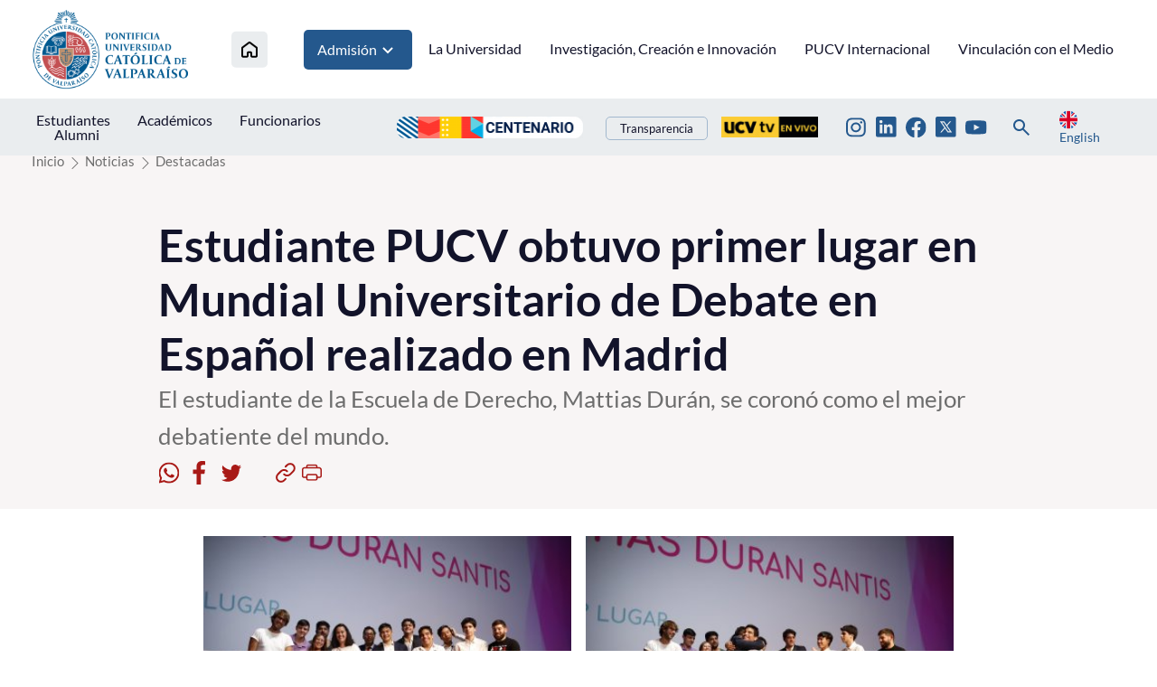

--- FILE ---
content_type: text/css; charset=utf-8
request_url: https://www.pucv.cl/pucv/css/v2/css/main.css?v=2.0.23
body_size: 33500
content:
@charset "UTF-8";
/* agregar aquí todos los archivos sass parciales ej: "_archivo_parcial.sass" */
/* para revisar estilos desde el inspector del navegador, se debe generar un archivo .map
 * que ayuda a identificar en qué lineas de un archivo .sass están los estilos*/
blockquote, q {
  quotes: none;
}

html, body, div, span, applet, object, iframe,
h1, h2, h3, h4, h5, h6, p, blockquote, pre,
a, abbr, acronym, address, big, cite, code,
del, dfn, img, ins, kbd, q, s, samp,
small, strike, strong, sub, sup, tt, var,
b, u, i, center,
dl, dt, dd, ol, ul, li,
fieldset, form, label, legend, caption, tfoot, thead, th,
article, aside, canvas, details, embed,
figure, figcaption, footer, header, hgroup,
menu, nav, output, ruby, section, summary,
time, mark, audio, video {
  margin: 0;
  padding: 0;
  border: 0;
  font-size: 100%;
  font: inherit;
}

a:focus {
  outline: 0px dotted !important;
}

table {
  border-collapse: collapse;
  border-spacing: 0;
}

body {
  line-height: 1;
}

blockquote:before, blockquote:after, q:before, q:after {
  content: "";
  content: none;
}

ol, ul {
  list-style: none;
}

article, aside, details, figcaption, figure,
footer, header, hgroup, menu, nav, section {
  display: block;
}

@font-face {
  font-family: "Lato-Regular";
  font-style: woff2 woff;
  font-weight: normal;
  src: url("../../../css/v2/fonts/Lato-Regular.eot?") format("eot"), url("../../../css/v2/fonts/Lato-Regular.woff2") format("woff2"), url("../../../css/v2/fonts/Lato-Regular.woff") format("woff"), url("../../../css/v2/fonts/Lato-Regular.ttf") format("truetype"), url("../../../css/v2/fonts/Lato-Regular.svg#Lato-Regular") format("svg");
}
@font-face {
  font-family: "Lato-Bold";
  font-style: woff2 woff;
  font-weight: normal;
  src: url("../../../css/v2/fonts/Lato-Bold.eot?") format("eot"), url("../../../css/v2/fonts/Lato-Bold.woff2") format("woff2"), url("../../../css/v2/fonts/Lato-Bold.woff") format("woff"), url("../../../css/v2/fonts/Lato-Bold.ttf") format("truetype"), url("../../../css/v2/fonts/Lato-Bold.svg#Lato-Bold") format("svg");
}
@font-face {
  font-family: "Roboto";
  font-style: woff2 woff;
  font-weight: normal;
  src: url("../../../css/v2/fonts/roboto-regular.eot?") format("eot"), url("../../../css/v2/fonts/roboto-regular.woff2") format("woff2"), url("../../../css/v2/fonts/roboto-regular.woff") format("woff"), url("../../../css/v2/fonts/roboto-regular.ttf") format("truetype"), url("../../../css/v2/fonts/roboto-regular.svg#Roboto") format("svg");
}
@font-face {
  font-family: "Roboto-Bold";
  font-style: woff2 woff;
  font-weight: normal;
  src: url("../../../css/v2/fonts/roboto-bold.eot?") format("eot"), url("../../../css/v2/fonts/roboto-bold.woff2") format("woff2"), url("../../../css/v2/fonts/roboto-bold.woff") format("woff"), url("../../../css/v2/fonts/roboto-bold.ttf") format("truetype"), url("../../../css/v2/fonts/roboto-bold.svg#Roboto-Bold") format("svg");
}
@font-face {
  font-family: "Roboto-Black";
  font-style: woff2 woff;
  font-weight: normal;
  src: url("../../../css/v2/fonts/roboto-black.eot?") format("eot"), url("../../../css/v2/fonts/roboto-black.woff2") format("woff2"), url("../../../css/v2/fonts/roboto-black.woff") format("woff"), url("../../../css/v2/fonts/roboto-black.ttf") format("truetype"), url("../../../css/v2/fonts/roboto-black.svg#Roboto-Black") format("svg");
}
/* para utilizar los mixins llamarlos de la siguiente forma en el código sass: @include nombre_mixin */
/* para utilizar los mixins llamarlos de la siguiente forma en el código sass: @mixin nombre_mixin */
/* para utilizar los mixins llamarlos de la siguiente forma en el código sass: @include nombre_mixin */
/* para utilizar mixins variables llamar de la siguiente forma: @include nombre_mixin(variable1, variable2, ...) */
.swiper-button-next {
  background-image: url("../../../imag/v2/icon/arrow_next.svg") !important;
  background-repeat: no-repeat !important;
  background-position: center !important;
  background-size: 55px !important;
  border-radius: 0;
  z-index: 1 !important;
  width: 55px !important;
  height: 56px !important;
  right: 0px !important;
  outline: none !important;
}
@media (max-width: 426px) {
  .swiper-button-next {
    background-size: 55px !important;
    width: 55px !important;
    height: 56px !important;
  }
}

.swiper-button-prev {
  background-image: url("../../../imag/v2/icon/arrow_prev.svg") !important;
  background-repeat: no-repeat !important;
  background-position: center !important;
  background-size: 55px !important;
  border-radius: 0;
  z-index: 1 !important;
  width: 55px !important;
  height: 56px !important;
  left: 0px !important;
  outline: none !important;
}
@media (max-width: 426px) {
  .swiper-button-prev {
    background-size: 55px !important;
    width: 55px !important;
    height: 56px !important;
  }
}

.swiper-button-disabled {
  opacity: 1 !important;
}

.swiper-button-next:after, .swiper-button-prev:after {
  font-size: 0px !important;
}

.btn-main {
  display: inline-block;
  font-size: 16px;
  color: #ffffff;
  text-align: center;
  padding: 20px 40px;
  background-color: #A81916;
  letter-spacing: 0.5px;
  border-radius: 5px;
  font-family: "Lato-Regular", Helvetica Neue, -apple-system, "system-ui", BlinkMacSystemFont, sans-serif;
  display: inline-flex;
  display: -webkit-inline-box;
  display: -webkit-inline-flex;
  display: -moz-inline-box;
  display: -ms-inline-flexbox;
  -ms-flex-align: center;
  -moz-box-align: center;
  -webkit-box-align: center;
  -webkit-align-items: center;
  align-items: center;
  -webkit-box-pack: center;
  -moz-box-pack: center;
  -ms-flex-pack: center;
  -webkit-justify-content: center;
  justify-content: center;
  border: 1px solid #A81916;
}
@media (max-width: 426px) {
  .btn-main {
    padding: 20px 40px;
    font-size: 14px;
  }
}
@media (min-width: 426px) and (max-width: 767px) {
  .btn-main {
    padding: 20px 40px;
    font-size: 14px;
  }
}
.btn-main--blanco {
  background: #FFFFFF !important;
  border: 1px solid red;
  box-sizing: border-box;
  color: #A81916 !important;
}
@media (max-width: 426px) {
  .btn-main--blanco {
    text-align: center !important;
    width: auto;
  }
}
@media (min-width: 426px) and (max-width: 767px) {
  .btn-main--blanco {
    text-align: center !important;
  }
}
.btn-main:hover {
  background-color: #ffffff;
  transition: 0.3s all ease;
  color: #A81916;
}
.btn-main.more {
  color: #DBE0E3;
  border-bottom: 4px solid #DBE0E3;
  margin-left: 20px;
}
.btn-main img {
  width: 25px;
  margin-right: 10px;
}
.btn-main.btn-outline {
  background: none;
  color: #13141D;
  border: 1px solid #13141D;
}
.btn-main.btn-outline:hover {
  background-color: #13141D;
  transition: 0.3s all ease;
  color: #ffffff;
}
.btn-main:first-child {
  margin-right: 20px;
}

.btn-sec {
  font-size: 18px;
  color: #A81916;
  padding: 18px 40px;
  text-align: center;
  border: 1px solid rgba(255, 255, 255, 0);
  background-color: #ffffff;
  border-radius: 10px;
  letter-spacing: 0.2px;
  transition: 0.3s all ease;
  display: flex;
  display: -webkit-box;
  display: -webkit-flex;
  display: -moz-box;
  display: -ms-flexbox;
  -ms-flex-align: center;
  -moz-box-align: center;
  -webkit-box-align: center;
  -webkit-align-items: center;
  align-items: center;
  font-family: "Lato-Bold", Helvetica Neue, -apple-system, "system-ui", BlinkMacSystemFont, sans-serif;
}
@media (max-width: 426px) {
  .btn-sec {
    padding: 14px 10px;
    min-width: 76px;
    font-size: 16px;
  }
}
@media (min-width: 426px) and (max-width: 767px) {
  .btn-sec {
    padding: 14px 10px;
    min-width: 76px;
    font-size: 16px;
  }
}
.btn-sec img {
  margin-right: 5px;
}
.btn-sec:hover {
  color: #ffffff;
  background-color: #A81916;
}
.btn-sec.btn-border {
  border: 1px solid #A81916;
}

.cont-btn {
  padding: 30px 0 0;
}
@media (max-width: 426px) {
  .cont-btn {
    padding: 15px 0 0;
  }
}
@media (min-width: 426px) and (max-width: 767px) {
  .cont-btn {
    padding: 15px 0 0;
  }
}
@media (min-width: 991px) and (max-width: 1277px) {
  .cont-btn {
    padding: 20px 0 0;
  }
}
.cont-btn a + a {
  margin-left: 20px;
}
@media (max-width: 426px) {
  .cont-btn a + a {
    margin-left: 10px;
  }
}
@media (min-width: 426px) and (max-width: 767px) {
  .cont-btn a + a {
    margin-left: 10px;
  }
}
@media (min-width: 991px) and (max-width: 1277px) {
  .cont-btn a + a {
    margin-left: 10px;
  }
}

.btn-circle {
  display: inline-block;
  border-radius: 50%;
  padding: 15px;
  background-color: #1D63DC;
}
.btn-circle img {
  width: 25px;
}

.btn-full {
  display: flex;
  display: -webkit-box;
  display: -webkit-flex;
  display: -moz-box;
  display: -ms-flexbox;
  -webkit-box-pack: center;
  -moz-box-pack: center;
  -ms-flex-pack: center;
  -webkit-justify-content: center;
  justify-content: center;
}

.btn-disabled {
  color: #959697;
  background-color: #DBE0E3;
}

.arrow-r {
  background-image: url("/24horas/imag/v1/icon/arrow_right_b.svg");
  background-repeat: no-repeat;
  background-position: center;
  background-size: 21px;
  z-index: 1;
  width: 12px;
  height: 20px;
  vertical-align: middle;
  bottom: 2px;
  position: relative;
  margin-right: 5px;
  display: inline-block;
}

.arrow-l {
  background-image: url("/24horas/imag/v1/icon/arrow_left_a.svg");
  background-repeat: no-repeat;
  background-position: center;
  background-size: 21px;
  z-index: 1;
  width: 12px;
  height: 20px;
  vertical-align: middle;
  bottom: 2px;
  position: relative;
  margin-right: 5px;
  display: inline-block;
}

.enc-main {
  padding: 40px 0;
}
@media (max-width: 426px) {
  .enc-main {
    padding: 20px 0;
  }
}
@media (min-width: 426px) and (max-width: 767px) {
  .enc-main {
    padding: 20px 0;
  }
}
.enc-main .pref {
  text-align: center;
  color: #5D6673;
  font-size: 20px;
}
.enc-main .tit {
  font-size: 60px;
  color: #5D6673;
  line-height: 1.3;
  text-align: center;
  font-family: "Lato-Bold", Helvetica Neue, -apple-system, "system-ui", BlinkMacSystemFont, sans-serif;
}
@media (max-width: 426px) {
  .enc-main .tit {
    font-size: 30px;
  }
}
@media (min-width: 426px) and (max-width: 767px) {
  .enc-main .tit {
    font-size: 30px;
  }
}
@media (min-width: 767px) and (max-width: 991px) {
  .enc-main .tit {
    font-size: 50px;
  }
}
@media (min-width: 991px) and (max-width: 1277px) {
  .enc-main .tit {
    font-size: 50px;
  }
}
.enc-main .baj {
  padding-top: 15px;
  line-height: 178%;
  font-size: 16px;
  color: #13141D;
  margin: 0 auto;
  text-align: center;
  font-family: "Lato-Regular", Helvetica Neue, -apple-system, "system-ui", BlinkMacSystemFont, sans-serif;
}
@media (max-width: 426px) {
  .enc-main .baj {
    font-size: 14px;
  }
}
@media (min-width: 426px) and (max-width: 767px) {
  .enc-main .baj {
    font-size: 14px;
  }
}

.enc-bg {
  position: relative;
  background: #F8F5F5;
}
.enc-bg .auxi {
  text-align: left;
  padding: 0 35px !important;
  max-width: 1300px;
}
.enc-bg .auxi .tit, .enc-bg .auxi .baj {
  color: #ffffff !important;
}
.enc-bg .auxi .cont-credits .author {
  color: #ffffff !important;
}
@media (max-width: 426px) {
  .enc-bg .img-wrap img {
    height: 280px;
    width: 100%;
    position: relative;
    object-fit: cover;
    object-position: 50% 20%;
  }
}
@media (min-width: 426px) and (max-width: 767px) {
  .enc-bg .img-wrap img {
    height: 280px;
    width: 100%;
    position: relative;
    object-fit: cover;
    object-position: 50% 20%;
  }
}
.enc-bg .enc-nav .cont-btn a {
  border: none;
}
.enc-bg .enc-main {
  z-index: 2;
  position: relative;
  overflow: hidden;
}
.enc-bg .enc-main p {
  color: #ffffff;
}
.enc-bg .enc-main h1 {
  color: #ffffff;
}

.cont-tit {
  margin-bottom: 40px;
}
@media (max-width: 426px) {
  .cont-tit {
    padding-bottom: 0;
  }
}
@media (min-width: 426px) and (max-width: 767px) {
  .cont-tit {
    padding-bottom: 0;
  }
}
.cont-tit .epig {
  text-align: center;
  text-transform: uppercase;
  margin-bottom: 20px;
  font-size: 16px;
  line-height: 178%;
  letter-spacing: 0.2px;
  font-family: "Lato-Regular", Helvetica Neue, -apple-system, "system-ui", BlinkMacSystemFont, sans-serif;
}
@media (max-width: 426px) {
  .cont-tit .epig {
    font-size: 14px;
  }
}
@media (min-width: 426px) and (max-width: 767px) {
  .cont-tit .epig {
    font-size: 14px;
  }
}
.cont-tit .tit {
  font-size: 40px;
  line-height: 48px;
  text-align: left;
  color: #24588D;
  margin: 0 auto;
  font-family: "Lato-Bold", Helvetica Neue, -apple-system, "system-ui", BlinkMacSystemFont, sans-serif;
}
@media (max-width: 426px) {
  .cont-tit .tit {
    font-size: 30px;
    text-align: center;
    width: 100%;
  }
}
@media (min-width: 426px) and (max-width: 767px) {
  .cont-tit .tit {
    font-size: 30px;
    text-align: center;
    width: 100%;
  }
}
@media (min-width: 767px) and (max-width: 991px) {
  .cont-tit .tit {
    font-size: 30px;
  }
}
.cont-tit .font-blanco {
  color: #ffffff !important;
}
.cont-tit .baj {
  max-width: 1000px;
  text-align: left;
  margin: 20px auto 0;
  font-size: 18px;
  line-height: 150%;
  color: #6D6D6D;
  font-family: "Lato-Regular", Helvetica Neue, -apple-system, "system-ui", BlinkMacSystemFont, sans-serif;
}
@media (max-width: 426px) {
  .cont-tit .baj {
    font-size: 12px;
    font-size: 14px;
  }
}
@media (min-width: 426px) and (max-width: 767px) {
  .cont-tit .baj {
    font-size: 12px;
    font-size: 14px;
  }
}
@media (min-width: 767px) and (max-width: 991px) {
  .cont-tit .baj {
    font-size: 20px;
  }
}
.cont-tit .baj a {
  color: #1D63DC;
  text-decoration: underline;
}
.cont-tit .logo-tit {
  margin: 20px auto 0;
  width: 100%;
  max-width: 360px;
}
.cont-tit.tit-left .tit, .cont-tit.tit-left .baj, .cont-tit.tit-left .epig {
  text-align: left;
  margin-left: 0;
}

.bg-gradient .tit, .bg-gradient .baj, .bg-gris-oscuro .tit, .bg-gris-oscuro .baj, .bg-azul .tit, .bg-azul .baj {
  color: #ffffff;
}

.txt-left {
  padding-top: 60px;
}
@media (max-width: 426px) {
  .txt-left {
    padding-top: 30px;
  }
}
@media (min-width: 426px) and (max-width: 767px) {
  .txt-left {
    padding-top: 30px;
  }
}
.txt-left .auxi {
  max-width: 1280px;
}
@media (max-width: 426px) {
  .txt-left .auxi {
    max-width: 100%;
  }
}
@media (min-width: 426px) and (max-width: 767px) {
  .txt-left .auxi {
    max-width: 100%;
  }
}
@media (min-width: 767px) and (max-width: 991px) {
  .txt-left .auxi {
    max-width: 100%;
  }
}
@media (min-width: 991px) and (max-width: 1277px) {
  .txt-left .auxi {
    max-width: 90%;
  }
}
@media (min-width: 1399px) {
  .txt-left .auxi {
    max-width: 86%;
  }
}
.txt-left .cont-tit {
  text-align: left;
  margin-bottom: 0;
}
.txt-left .cont-tit .epig, .txt-left .cont-tit .tit, .txt-left .cont-tit .baj {
  text-align: left;
}
.txt-left .cont-tit .baj {
  max-width: 100%;
  margin-left: 0;
  font-size: 16px;
  line-height: 178%;
}
@media (max-width: 426px) {
  .txt-left .cont-tit .baj {
    font-size: 14px;
  }
}
@media (min-width: 426px) and (max-width: 767px) {
  .txt-left .cont-tit .baj {
    font-size: 14px;
  }
}
@media (min-width: 767px) and (max-width: 991px) {
  .txt-left .cont-tit .baj {
    font-size: 16px;
  }
}
@media (min-width: 991px) and (max-width: 1277px) {
  .txt-left .cont-tit .baj {
    font-size: 16px;
  }
}
.txt-left .cont-tit .baj + .baj {
  margin-top: 20px;
}
.txt-left .cont-tit a {
  color: #1D63DC;
  text-decoration: underline;
}
.txt-left .subtit {
  font-size: 16px;
  line-height: 178%;
  margin-top: 40px;
}
@media (max-width: 426px) {
  .txt-left .subtit {
    font-size: 14px;
  }
}
@media (min-width: 426px) and (max-width: 767px) {
  .txt-left .subtit {
    font-size: 14px;
  }
}
.txt-left ul {
  margin-top: 40px;
}
@media (max-width: 426px) {
  .txt-left ul {
    margin-top: 20px;
  }
}
@media (min-width: 426px) and (max-width: 767px) {
  .txt-left ul {
    margin-top: 20px;
  }
}
.txt-left ul li {
  font-size: 20px;
  font-size: 16px;
  line-height: 178%;
  font-family: "Lato-Regular", Helvetica Neue, -apple-system, "system-ui", BlinkMacSystemFont, sans-serif;
}
@media (max-width: 426px) {
  .txt-left ul li {
    font-size: 14px;
  }
}
@media (min-width: 426px) and (max-width: 767px) {
  .txt-left ul li {
    font-size: 14px;
  }
}
@media (min-width: 991px) and (max-width: 1277px) {
  .txt-left ul li {
    font-size: 18px;
  }
}
.txt-left ul li + li {
  margin-top: 30px;
}
@media (max-width: 426px) {
  .txt-left ul li + li {
    margin-top: 15px;
  }
}
@media (min-width: 426px) and (max-width: 767px) {
  .txt-left ul li + li {
    margin-top: 15px;
  }
}
.txt-left.txt-sm {
  padding-bottom: 60px;
}
.txt-left.txt-sm .auxi {
  max-width: 92%;
}
.txt-left.txt-sm .cont-tit .tit {
  text-transform: none;
  font-size: 30px;
  margin-bottom: 15px;
}
.txt-left.txt-sm .cont-tit .txt {
  font-size: 16px;
  line-height: 178%;
  font-family: "Lato-Regular", Helvetica Neue, -apple-system, "system-ui", BlinkMacSystemFont, sans-serif;
}
@media (max-width: 426px) {
  .txt-left.txt-sm .cont-tit .txt {
    font-size: 14px;
    padding-top: 0;
  }
}
@media (min-width: 426px) and (max-width: 767px) {
  .txt-left.txt-sm .cont-tit .txt {
    font-size: 14px;
    padding-top: 0;
  }
}

.txt-col {
  padding-top: 60px;
}
@media (max-width: 426px) {
  .txt-col {
    padding-top: 30px;
  }
}
@media (min-width: 426px) and (max-width: 767px) {
  .txt-col {
    padding-top: 30px;
  }
}
.txt-col .auxi {
  max-width: 1280px;
}
@media (max-width: 426px) {
  .txt-col .auxi {
    max-width: 100%;
  }
}
@media (min-width: 426px) and (max-width: 767px) {
  .txt-col .auxi {
    max-width: 100%;
  }
}
@media (min-width: 767px) and (max-width: 991px) {
  .txt-col .auxi {
    max-width: 100%;
  }
}
@media (min-width: 991px) and (max-width: 1277px) {
  .txt-col .auxi {
    max-width: 90%;
  }
}
@media (min-width: 1399px) {
  .txt-col .auxi {
    max-width: 86%;
  }
}
.txt-col .cont-tit {
  display: flex;
  display: -webkit-box;
  display: -webkit-flex;
  display: -moz-box;
  display: -ms-flexbox;
}
@media (max-width: 426px) {
  .txt-col .cont-tit {
    -webkit-box-lines: single;
    -moz-box-lines: single;
    -ms-flex-wrap: wrap;
    -webkit-flex-wrap: wrap;
    flex-wrap: wrap;
  }
}
@media (min-width: 426px) and (max-width: 767px) {
  .txt-col .cont-tit {
    -webkit-box-lines: single;
    -moz-box-lines: single;
    -ms-flex-wrap: wrap;
    -webkit-flex-wrap: wrap;
    flex-wrap: wrap;
  }
}
.txt-col .cont-tit .tit, .txt-col .cont-tit .baj {
  text-align: left;
}
.txt-col .cont-tit .tit {
  -webkit-flex: 0 1 40%;
  flex: 0 1 40%;
}
@media (max-width: 426px) {
  .txt-col .cont-tit .tit {
    -webkit-flex: 1 0 100%;
    flex: 1 0 100%;
  }
}
@media (min-width: 426px) and (max-width: 767px) {
  .txt-col .cont-tit .tit {
    -webkit-flex: 1 0 100%;
    flex: 1 0 100%;
  }
}
.txt-col .cont-tit .baj {
  font-size: 20px;
  -webkit-flex: 0 1 60%;
  flex: 0 1 60%;
}
@media (max-width: 426px) {
  .txt-col .cont-tit .baj {
    font-size: 14px;
    -webkit-flex: 1 0 100%;
    flex: 1 0 100%;
  }
}
@media (min-width: 426px) and (max-width: 767px) {
  .txt-col .cont-tit .baj {
    font-size: 14px;
    -webkit-flex: 1 0 100%;
    flex: 1 0 100%;
  }
}
@media (min-width: 767px) and (max-width: 991px) {
  .txt-col .cont-tit .baj {
    font-size: 18px;
  }
}
@media (min-width: 991px) and (max-width: 1277px) {
  .txt-col .cont-tit .baj {
    font-size: 18px;
  }
}

.enc-select {
  padding: 60px 0;
}
@media (max-width: 426px) {
  .enc-select {
    padding: 30px 0;
  }
}
@media (min-width: 426px) and (max-width: 767px) {
  .enc-select {
    padding: 30px 0;
  }
}
.enc-select .cont-tit {
  margin-bottom: 0;
  -webkit-box-pack: justify;
  -moz-box-pack: justify;
  -ms-flex-pack: justify;
  -webkit-justify-content: space-between;
  justify-content: space-between;
  -ms-flex-align: center;
  -moz-box-align: center;
  -webkit-box-align: center;
  -webkit-align-items: center;
  align-items: center;
}
@media (max-width: 426px) {
  .enc-select .cont-tit {
    -webkit-box-orient: block-axis;
    -webkit-box-orient: vertical;
    -moz-box-orient: block-axis;
    -moz-box-orient: vertical;
    -ms-flex-direction: column;
    -webkit-flex-direction: column;
    flex-direction: column;
    -ms-flex-align: start;
    -webkit-box-align: start;
    -moz-box-align: start;
    -webkit-align-items: flex-start;
    align-items: flex-start;
  }
}
@media (min-width: 426px) and (max-width: 767px) {
  .enc-select .cont-tit {
    -webkit-box-orient: block-axis;
    -webkit-box-orient: vertical;
    -moz-box-orient: block-axis;
    -moz-box-orient: vertical;
    -ms-flex-direction: column;
    -webkit-flex-direction: column;
    flex-direction: column;
    -ms-flex-align: start;
    -webkit-box-align: start;
    -moz-box-align: start;
    -webkit-align-items: flex-start;
    align-items: flex-start;
  }
}
.enc-select .cont-tit .tit {
  font-size: 30px;
  margin-left: 0;
  -webkit-flex: 0 1 35%;
  flex: 0 1 35%;
}
@media (max-width: 426px) {
  .enc-select .cont-tit .tit {
    -webkit-flex: 1 0 100%;
    flex: 1 0 100%;
  }
}
@media (min-width: 426px) and (max-width: 767px) {
  .enc-select .cont-tit .tit {
    -webkit-flex: 1 0 100%;
    flex: 1 0 100%;
  }
}
@media (min-width: 767px) and (max-width: 991px) {
  .enc-select .cont-tit .tit {
    font-size: 30px;
  }
}
@media (min-width: 991px) and (max-width: 1277px) {
  .enc-select .cont-tit .tit {
    font-size: 45px;
  }
}
.enc-select .cont-form form {
  -webkit-flex: 0 1 35%;
  flex: 0 1 35%;
}
@media (max-width: 426px) {
  .enc-select .cont-form form {
    margin-top: 15px;
    width: 100%;
    -webkit-flex: 1 0 100%;
    flex: 1 0 100%;
  }
}
@media (min-width: 426px) and (max-width: 767px) {
  .enc-select .cont-form form {
    margin-top: 15px;
    width: 100%;
    -webkit-flex: 1 0 100%;
    flex: 1 0 100%;
  }
}
@media (min-width: 767px) and (max-width: 991px) {
  .enc-select .cont-form form {
    -webkit-flex: 0 1 45%;
    flex: 0 1 45%;
  }
}
.enc-select .cont-form form .form-group {
  padding-bottom: 0;
}
.enc-select .cont-form form select {
  background-color: #ffffff;
}

.enc-col {
  padding-top: 60px;
  margin-bottom: 160px;
}
@media (max-width: 426px) {
  .enc-col {
    max-height: 100%;
    margin-bottom: 60px;
    padding-top: 40px;
  }
}
@media (min-width: 426px) and (max-width: 767px) {
  .enc-col {
    max-height: 100%;
    margin-bottom: 60px;
    padding-top: 40px;
  }
}
@media (min-width: 767px) and (max-width: 991px) {
  .enc-col {
    margin-bottom: 0;
  }
}
@media (min-width: 991px) and (max-width: 1277px) {
  .enc-col {
    margin-bottom: 60px;
  }
}
.enc-col.enc-col-lg .auxi .cont-tit, .enc-col.enc-col-lg .auxi .img-wrap {
  -webkit-flex: 0 1 50%;
  flex: 0 1 50%;
}
@media (max-width: 426px) {
  .enc-col.enc-col-lg .auxi .cont-tit, .enc-col.enc-col-lg .auxi .img-wrap {
    -webkit-flex: 1 0 100%;
    flex: 1 0 100%;
  }
}
@media (min-width: 426px) and (max-width: 767px) {
  .enc-col.enc-col-lg .auxi .cont-tit, .enc-col.enc-col-lg .auxi .img-wrap {
    -webkit-flex: 1 0 100%;
    flex: 1 0 100%;
  }
}
.enc-col.enc-col-lg .auxi .img-wrap {
  bottom: 40px;
}
@media (max-width: 426px) {
  .enc-col.enc-col-lg .auxi .img-wrap {
    bottom: 0;
  }
}
@media (min-width: 426px) and (max-width: 767px) {
  .enc-col.enc-col-lg .auxi .img-wrap {
    bottom: 0;
  }
}
.enc-col .auxi {
  display: flex;
  display: -webkit-box;
  display: -webkit-flex;
  display: -moz-box;
  display: -ms-flexbox;
  -webkit-box-pack: justify;
  -moz-box-pack: justify;
  -ms-flex-pack: justify;
  -webkit-justify-content: space-between;
  justify-content: space-between;
}
@media (max-width: 426px) {
  .enc-col .auxi {
    -webkit-box-orient: block-axis;
    -webkit-box-orient: vertical;
    -moz-box-orient: block-axis;
    -moz-box-orient: vertical;
    -ms-flex-direction: column;
    -webkit-flex-direction: column;
    flex-direction: column;
  }
}
@media (min-width: 426px) and (max-width: 767px) {
  .enc-col .auxi {
    -webkit-box-orient: block-axis;
    -webkit-box-orient: vertical;
    -moz-box-orient: block-axis;
    -moz-box-orient: vertical;
    -ms-flex-direction: column;
    -webkit-flex-direction: column;
    flex-direction: column;
  }
}
.enc-col .auxi .cont-tit {
  -webkit-flex: 0 1 60%;
  flex: 0 1 60%;
}
@media (max-width: 426px) {
  .enc-col .auxi .cont-tit {
    -webkit-flex: 1 0 100%;
    flex: 1 0 100%;
  }
}
@media (min-width: 426px) and (max-width: 767px) {
  .enc-col .auxi .cont-tit {
    -webkit-flex: 1 0 100%;
    flex: 1 0 100%;
  }
}
.enc-col .auxi .cont-tit .tit, .enc-col .auxi .cont-tit .baj {
  text-align: left;
}
.enc-col .auxi .cont-tit .tit {
  font-size: 30px;
}
@media (min-width: 767px) and (max-width: 991px) {
  .enc-col .auxi .cont-tit .tit {
    font-size: 30px;
  }
}
@media (min-width: 991px) and (max-width: 1277px) {
  .enc-col .auxi .cont-tit .tit {
    font-size: 45px;
  }
}
@media (max-width: 426px) {
  .enc-col .auxi .cont-tit .baj {
    font-size: 14px;
  }
}
@media (min-width: 426px) and (max-width: 767px) {
  .enc-col .auxi .cont-tit .baj {
    font-size: 14px;
  }
}
.enc-col .auxi .img-wrap {
  position: relative;
  -webkit-flex: 0 1 40%;
  flex: 0 1 40%;
}
@media (max-width: 426px) {
  .enc-col .auxi .img-wrap {
    position: relative;
    margin-bottom: -50px;
    -webkit-flex: 1 0 100%;
    flex: 1 0 100%;
  }
}
@media (min-width: 426px) and (max-width: 767px) {
  .enc-col .auxi .img-wrap {
    position: relative;
    margin-bottom: -50px;
    -webkit-flex: 1 0 100%;
    flex: 1 0 100%;
  }
}
.enc-col .auxi .img-wrap img {
  width: 100%;
  position: absolute;
}
@media (max-width: 426px) {
  .enc-col .auxi .img-wrap img {
    position: relative;
  }
}
@media (min-width: 426px) and (max-width: 767px) {
  .enc-col .auxi .img-wrap img {
    position: relative;
  }
}

.info-bar {
  padding: 15px 0;
  background-color: #DBE0E3;
}
@media (max-width: 426px) {
  .info-bar {
    overflow-y: hidden;
    overflow-x: auto;
  }
}
@media (min-width: 426px) and (max-width: 767px) {
  .info-bar {
    overflow-y: hidden;
    overflow-x: auto;
  }
}
@media (min-width: 767px) and (max-width: 991px) {
  .info-bar {
    overflow-y: hidden;
    overflow-x: auto;
  }
}
.info-bar ul {
  max-width: 90%;
  margin: 0 auto;
  display: flex;
  display: -webkit-box;
  display: -webkit-flex;
  display: -moz-box;
  display: -ms-flexbox;
  -webkit-box-pack: center;
  -moz-box-pack: center;
  -ms-flex-pack: center;
  -webkit-justify-content: center;
  justify-content: center;
}
@media (max-width: 426px) {
  .info-bar ul {
    display: block;
    max-width: 100%;
    padding: 0 10px;
  }
}
@media (min-width: 426px) and (max-width: 767px) {
  .info-bar ul {
    display: block;
    max-width: 100%;
    padding: 0 10px;
  }
}
@media (min-width: 767px) and (max-width: 991px) {
  .info-bar ul {
    display: block;
    max-width: 100%;
    padding: 0 10px;
  }
}
@media (min-width: 991px) and (max-width: 1277px) {
  .info-bar ul {
    display: block;
    max-width: 100%;
    padding: 0 10px;
  }
}
.info-bar ul li {
  display: flex;
  display: -webkit-box;
  display: -webkit-flex;
  display: -moz-box;
  display: -ms-flexbox;
  -ms-flex-align: center;
  -moz-box-align: center;
  -webkit-box-align: center;
  -webkit-align-items: center;
  align-items: center;
}
.info-bar ul li + li {
  margin-left: 60px;
}
@media (max-width: 426px) {
  .info-bar ul li + li {
    margin-left: 0;
    margin-top: 10px;
  }
}
@media (min-width: 426px) and (max-width: 767px) {
  .info-bar ul li + li {
    margin-left: 0;
    margin-top: 10px;
  }
}
@media (min-width: 767px) and (max-width: 991px) {
  .info-bar ul li + li {
    margin-left: 0;
    margin-top: 10px;
  }
}
@media (min-width: 991px) and (max-width: 1277px) {
  .info-bar ul li + li {
    margin-left: 0;
    margin-top: 10px;
  }
}
.info-bar ul li .info-txt {
  color: #5D6673;
  display: flex;
  display: -webkit-box;
  display: -webkit-flex;
  display: -moz-box;
  display: -ms-flexbox;
}
.info-bar ul li .info-txt + .info-txt {
  padding-left: 10px;
  border-left: 1px solid #5D6673;
  margin-left: 10px;
}
.info-bar ul li .info-txt .number {
  margin-left: 5px;
  font-family: "Lato-Bold", Helvetica Neue, -apple-system, "system-ui", BlinkMacSystemFont, sans-serif;
}
.info-bar ul li .info-txt .number.c-grey {
  color: #13141D;
}
.info-bar ul li .info-txt .number.c-green {
  color: #169853;
}
.info-bar ul li .info-txt .number.c-red {
  color: #A81916;
}
.info-bar ul li .tit {
  background-color: #A81916;
  color: #ffffff;
  padding: 12px;
  border-radius: 7px;
  margin-right: 10px;
  font-family: "Lato-Bold", Helvetica Neue, -apple-system, "system-ui", BlinkMacSystemFont, sans-serif;
}

.enc-txt {
  text-align: center;
  padding: 60px 0;
}
@media (max-width: 426px) {
  .enc-txt {
    padding: 30px 0;
  }
}
@media (min-width: 426px) and (max-width: 767px) {
  .enc-txt {
    padding: 30px 0;
  }
}
.enc-txt .auxi {
  max-width: 80%;
}
.enc-txt .epig {
  color: #A81916;
  font-size: 20px;
  padding-bottom: 15px;
}
.enc-txt .tit {
  color: #5D6673;
  font-size: 48px;
  line-height: 1.2;
  font-family: "Lato-Bold", Helvetica Neue, -apple-system, "system-ui", BlinkMacSystemFont, sans-serif;
}
@media (max-width: 426px) {
  .enc-txt .tit {
    font-size: 35px;
  }
}
@media (min-width: 426px) and (max-width: 767px) {
  .enc-txt .tit {
    font-size: 35px;
  }
}

.tit-button {
  position: relative;
  display: flex;
  display: -webkit-box;
  display: -webkit-flex;
  display: -moz-box;
  display: -ms-flexbox;
  -webkit-box-pack: center;
  -moz-box-pack: center;
  -ms-flex-pack: center;
  -webkit-justify-content: center;
  justify-content: center;
  -ms-flex-align: start;
  -webkit-box-align: start;
  -moz-box-align: start;
  -webkit-align-items: flex-start;
  align-items: flex-start;
}
@media (max-width: 426px) {
  .tit-button {
    margin-bottom: 20px;
    -webkit-box-orient: block-axis;
    -webkit-box-orient: vertical;
    -moz-box-orient: block-axis;
    -moz-box-orient: vertical;
    -ms-flex-direction: column;
    -webkit-flex-direction: column;
    flex-direction: column;
    -ms-flex-align: center;
    -moz-box-align: center;
    -webkit-box-align: center;
    -webkit-align-items: center;
    align-items: center;
  }
}
@media (min-width: 426px) and (max-width: 767px) {
  .tit-button {
    margin-bottom: 20px;
    -webkit-box-orient: block-axis;
    -webkit-box-orient: vertical;
    -moz-box-orient: block-axis;
    -moz-box-orient: vertical;
    -ms-flex-direction: column;
    -webkit-flex-direction: column;
    flex-direction: column;
    -ms-flex-align: center;
    -moz-box-align: center;
    -webkit-box-align: center;
    -webkit-align-items: center;
    align-items: center;
  }
}
@media (max-width: 426px) {
  .tit-button .cont-tit {
    margin-bottom: 15px;
  }
}
@media (min-width: 426px) and (max-width: 767px) {
  .tit-button .cont-tit {
    margin-bottom: 15px;
  }
}
.tit-button .btn-sec {
  right: 0;
  top: 12px;
  position: absolute;
  font-size: 14px;
}
@media (max-width: 426px) {
  .tit-button .btn-sec {
    top: 0;
    position: relative;
  }
}
@media (min-width: 426px) and (max-width: 767px) {
  .tit-button .btn-sec {
    top: 0;
    position: relative;
  }
}

.box-dest {
  height: 100%;
  position: relative;
  transition: 0.3s all ease;
  border-radius: 10px;
  overflow: hidden;
  display: flex;
  display: -webkit-box;
  display: -webkit-flex;
  display: -moz-box;
  display: -ms-flexbox;
  -webkit-box-lines: single;
  -moz-box-lines: single;
  -ms-flex-wrap: wrap;
  -webkit-flex-wrap: wrap;
  flex-wrap: wrap;
  -webkit-box-orient: block-axis;
  -webkit-box-orient: vertical;
  -moz-box-orient: block-axis;
  -moz-box-orient: vertical;
  -ms-flex-direction: column;
  -webkit-flex-direction: column;
  flex-direction: column;
  -ms-flex-align: stretch;
  -moz-box-align: stretch;
  -webkit-box-align: stretch;
  -webkit-align-items: stretch;
  align-items: stretch;
  -webkit-flex: 1 0 auto;
  flex: 1 0 auto;
}
.box-dest:hover {
  -webkit-box-shadow: 0px 0px 12px 2px rgba(0, 0, 0, 0.1);
  -moz-box-shadow: 0px 0px 12px 2px rgba(0, 0, 0, 0.1);
  box-shadow: 0px 0px 12px 2px rgba(0, 0, 0, 0.1);
}
.box-dest > a {
  min-height: 80%;
  height: 100%;
  display: flex;
  display: -webkit-box;
  display: -webkit-flex;
  display: -moz-box;
  display: -ms-flexbox;
  -webkit-box-orient: block-axis;
  -webkit-box-orient: vertical;
  -moz-box-orient: block-axis;
  -moz-box-orient: vertical;
  -ms-flex-direction: column;
  -webkit-flex-direction: column;
  flex-direction: column;
}
.box-dest .img-wrap {
  width: 100%;
  position: relative;
}
.box-dest .img-wrap .tag-dest {
  position: absolute;
  left: 0;
  top: 0;
  margin-top: 15px;
  margin-left: 15px;
  background-color: #FFD100;
  border-radius: 5px;
  padding: 8px 12px;
  color: #13141D;
  font-family: "Lato-Bold", Helvetica Neue, -apple-system, "system-ui", BlinkMacSystemFont, sans-serif;
}
.box-dest .img-wrap .btn-play {
  position: absolute;
  margin: 0 auto;
  top: calc(50% - 10px);
  left: calc(50% - 20px);
  background-color: rgba(0, 0, 0, 0.5);
  border-radius: 50%;
  padding: 15px 15px 15px 18px;
  transition: 0.3s all ease;
}
.box-dest .img-wrap .btn-play img {
  width: 25px;
}
.box-dest .img-wrap .ic-photo, .box-dest .img-wrap .ic-video {
  position: absolute;
  bottom: 0;
  left: 0;
  margin-left: 10px;
  margin-bottom: 10px;
  background-color: rgba(0, 0, 0, 0.8);
  padding: 8px 15px;
  border-radius: 5px;
  font-size: 12px;
  color: #ffffff;
  display: flex;
  display: -webkit-box;
  display: -webkit-flex;
  display: -moz-box;
  display: -ms-flexbox;
  -ms-flex-align: center;
  -moz-box-align: center;
  -webkit-box-align: center;
  -webkit-align-items: center;
  align-items: center;
  font-family: "Lato-Bold", Helvetica Neue, -apple-system, "system-ui", BlinkMacSystemFont, sans-serif;
}
.box-dest .img-wrap .ic-photo img {
  width: 20px;
  margin-right: 8px;
}
.box-dest .img-wrap .ic-video img {
  width: 12px;
  margin-right: 8px;
}
.box-dest .cont-txt {
  padding: 25px;
  background-color: #ffffff;
  border-top: none;
  width: 100%;
  -webkit-flex: 1 0 auto;
  flex: 1 0 auto;
}
@media (max-width: 426px) {
  .box-dest .cont-txt {
    padding: 15px;
  }
}
@media (min-width: 426px) and (max-width: 767px) {
  .box-dest .cont-txt {
    padding: 15px;
  }
}
.box-dest .cont-txt .cont-icon {
  padding-bottom: 15px;
  display: flex;
  display: -webkit-box;
  display: -webkit-flex;
  display: -moz-box;
  display: -ms-flexbox;
  -webkit-box-pack: justify;
  -moz-box-pack: justify;
  -ms-flex-pack: justify;
  -webkit-justify-content: space-between;
  justify-content: space-between;
  -ms-flex-align: center;
  -moz-box-align: center;
  -webkit-box-align: center;
  -webkit-align-items: center;
  align-items: center;
}
.box-dest .cont-txt .cont-icon img {
  width: 50px;
}
.box-dest .cont-txt .cont-icon .tit {
  font-size: 18px;
  padding-bottom: 0;
}
.box-dest .tag {
  display: inline-block;
  background-color: #DBE0E3;
  color: #5D6673;
  font-size: 12px;
  padding: 4px 10px;
  border-radius: 5px;
  margin-bottom: 15px;
  font-family: "Lato-Bold", Helvetica Neue, -apple-system, "system-ui", BlinkMacSystemFont, sans-serif;
}
.box-dest .fecha {
  font-size: 14px;
  color: #5D6673;
  margin-bottom: 5px;
}
.box-dest .tit {
  color: #5D6673;
  font-size: 20px;
  line-height: 1.4;
  padding-bottom: 10px;
  font-family: "Lato-Bold", Helvetica Neue, -apple-system, "system-ui", BlinkMacSystemFont, sans-serif;
}
@media (max-width: 426px) {
  .box-dest .tit {
    padding-bottom: 15px;
  }
}
@media (min-width: 426px) and (max-width: 767px) {
  .box-dest .tit {
    padding-bottom: 15px;
  }
}
@media (min-width: 767px) and (max-width: 991px) {
  .box-dest .tit {
    padding-bottom: 15px;
  }
}
@media (min-width: 991px) and (max-width: 1277px) {
  .box-dest .tit {
    padding-bottom: 15px;
  }
}
.box-dest .baj {
  line-height: 1.3;
  color: #5D6673;
  font-size: 16px;
  font-family: "Lato-Regular", Helvetica Neue, -apple-system, "system-ui", BlinkMacSystemFont, sans-serif;
}
@media (max-width: 426px) {
  .box-dest .baj {
    font-size: 14px;
    padding-bottom: 15px;
  }
}
@media (min-width: 426px) and (max-width: 767px) {
  .box-dest .baj {
    font-size: 14px;
    padding-bottom: 15px;
  }
}
@media (min-width: 767px) and (max-width: 991px) {
  .box-dest .baj {
    font-size: 15px;
    padding-bottom: 10px;
  }
}
.box-dest .links-sec {
  padding-top: 15px;
  margin-top: 5px;
  border-top: 1px solid #e7e7e7;
}
.box-dest .links-sec .link {
  color: #5D6673;
  display: block;
  line-height: 1.4;
  padding-left: 15px;
  position: relative;
  transition: 0.3s all ease;
}
.box-dest .links-sec .link:hover {
  color: #A81916;
}
.box-dest .links-sec .link::before {
  content: "•";
  position: absolute;
  left: 0;
  top: 0;
}
.box-dest .links-sec .link + .link {
  margin-top: 20px;
}
.box-dest .cont-btn {
  padding: 15px 0 0;
  display: flex;
  display: -webkit-box;
  display: -webkit-flex;
  display: -moz-box;
  display: -ms-flexbox;
  -ms-flex-align: end;
  -moz-box-align: end;
  -webkit-box-align: end;
  -webkit-align-items: flex-end;
  align-items: flex-end;
  -webkit-flex: 1 0 auto;
  flex: 1 0 auto;
}
@media (max-width: 426px) {
  .box-dest .cont-btn {
    -webkit-box-lines: single;
    -moz-box-lines: single;
    -ms-flex-wrap: wrap;
    -webkit-flex-wrap: wrap;
    flex-wrap: wrap;
  }
}
@media (min-width: 426px) and (max-width: 767px) {
  .box-dest .cont-btn {
    -webkit-box-lines: single;
    -moz-box-lines: single;
    -ms-flex-wrap: wrap;
    -webkit-flex-wrap: wrap;
    flex-wrap: wrap;
  }
}
@media (min-width: 767px) and (max-width: 991px) {
  .box-dest .cont-btn {
    font-size: 12px;
    padding-top: 20px;
    padding-bottom: 0;
  }
}
@media (max-width: 426px) {
  .box-dest .cont-btn .btn-main {
    width: 100%;
    min-width: 100%;
  }
}
@media (min-width: 426px) and (max-width: 767px) {
  .box-dest .cont-btn .btn-main {
    width: 100%;
    min-width: 100%;
  }
}
.box-dest .cont-btn .btn-sec {
  padding: 10px 0;
  border: none;
}
@media (max-width: 426px) {
  .box-dest .cont-btn .btn-sec {
    margin-left: 0;
  }
}
@media (min-width: 426px) and (max-width: 767px) {
  .box-dest .cont-btn .btn-sec {
    margin-left: 0;
  }
}
.box-dest .cont-btn .btn-sec:hover {
  color: #1D63DC;
  background: none;
}
.box-dest.box-lg .cont-txt {
  padding: 35px;
}
.box-dest.box-lg .cont-txt .tit {
  font-size: 24px;
}
@media (max-width: 426px) {
  .box-dest.box-lg .cont-txt .tit {
    font-size: 24px;
  }
}
@media (min-width: 426px) and (max-width: 767px) {
  .box-dest.box-lg .cont-txt .tit {
    font-size: 24px;
  }
}
@media (min-width: 991px) and (max-width: 1277px) {
  .box-dest.box-lg .cont-txt .tit {
    font-size: 24px;
  }
}
.box-dest.box-lg .cont-txt .baj {
  font-size: 16px;
}
.box-dest.box-lg .links-sec {
  padding-top: 30px;
  margin-top: 30px;
}
.box-dest.box-sm .cont-txt {
  padding: 20px;
}
.box-dest.box-sm .cont-txt .tit {
  font-size: 16px;
}
.box-dest.box-sm .cont-txt .baj {
  font-size: 14px;
}
.box-dest.box-sm .cont-txt .links-sec .link {
  font-size: 14px;
}
.box-dest.box-grad {
  padding: 15px;
  background: rgb(58, 157, 223);
  background: -moz-linear-gradient(125deg, rgb(58, 157, 223) 0%, rgb(38, 208, 206) 100%);
  background: -webkit-linear-gradient(125deg, rgb(58, 157, 223) 0%, rgb(38, 208, 206) 100%);
  background: linear-gradient(125deg, rgb(58, 157, 223) 0%, rgb(38, 208, 206) 100%);
  filter: progid:DXImageTransform.Microsoft.gradient(startColorstr="#3a9ddf",endColorstr="#26d0ce",GradientType=1);
}
.box-dest.box-grad .box-head {
  display: flex;
  display: -webkit-box;
  display: -webkit-flex;
  display: -moz-box;
  display: -ms-flexbox;
  -ms-flex-align: center;
  -moz-box-align: center;
  -webkit-box-align: center;
  -webkit-align-items: center;
  align-items: center;
}
.box-dest.box-grad .box-head .img-wrap {
  border-radius: 50%;
  overflow: hidden;
  border: 4px solid #ffffff;
  width: 57px;
  height: 57px;
}
.box-dest.box-grad .box-head .txt {
  color: #ffffff;
  margin-left: 10px;
  font-family: "Lato-Bold", Helvetica Neue, -apple-system, "system-ui", BlinkMacSystemFont, sans-serif;
}
.box-dest.box-grad .cont-txt {
  background: none;
  padding: 0;
  display: flex;
  display: -webkit-box;
  display: -webkit-flex;
  display: -moz-box;
  display: -ms-flexbox;
  -webkit-box-orient: block-axis;
  -webkit-box-orient: vertical;
  -moz-box-orient: block-axis;
  -moz-box-orient: vertical;
  -ms-flex-direction: column;
  -webkit-flex-direction: column;
  flex-direction: column;
  -webkit-box-pack: justify;
  -moz-box-pack: justify;
  -ms-flex-pack: justify;
  -webkit-justify-content: space-between;
  justify-content: space-between;
}
.box-dest.box-grad .cont-txt .tit {
  color: #ffffff;
}
.box-dest.box-grad .cont-txt .baj {
  padding: 40px 0;
  color: #ffffff;
  font-size: 16px;
  font-family: "Lato-Bold", Helvetica Neue, -apple-system, "system-ui", BlinkMacSystemFont, sans-serif;
}
.box-dest.box-grad .cont-txt .name {
  color: #ffffff;
  font-size: 14px;
}
.box-dest.box-horizontal {
  border-radius: 10px;
  overflow: hidden;
  -webkit-box-orient: inline-axis;
  -webkit-box-orient: horizontal;
  -moz-box-orient: inline-axis;
  -moz-box-orient: horizontal;
  -ms-flex-direction: row;
  -webkit-flex-direction: row;
  flex-direction: row;
}
@media (max-width: 426px) {
  .box-dest.box-horizontal {
    display: block;
    max-width: 52%;
    float: left;
    clear: left;
    margin: 0 1.5em 1em 0 !important;
  }
}
@media (min-width: 426px) and (max-width: 767px) {
  .box-dest.box-horizontal {
    display: block;
    max-width: 52%;
    float: left;
    clear: left;
    margin: 0 1.5em 1em 0 !important;
  }
}
.box-dest.box-horizontal .img-wrap {
  -webkit-flex: 0 0 45%;
  flex: 0 0 45%;
}
@media (max-width: 426px) {
  .box-dest.box-horizontal .img-wrap {
    -webkit-flex: 1 0 100%;
    flex: 1 0 100%;
  }
}
@media (min-width: 426px) and (max-width: 767px) {
  .box-dest.box-horizontal .img-wrap {
    -webkit-flex: 1 0 100%;
    flex: 1 0 100%;
  }
}
@media (min-width: 767px) and (max-width: 991px) {
  .box-dest.box-horizontal .img-wrap {
    -webkit-flex: 1 0 100%;
    flex: 1 0 100%;
  }
}
@media (min-width: 991px) and (max-width: 1277px) {
  .box-dest.box-horizontal .img-wrap {
    -webkit-flex: 0 0 45%;
    flex: 0 0 45%;
  }
}
.box-dest.box-horizontal .cont-txt {
  padding: 40px;
  -webkit-flex: 1 0 0%;
  flex: 1 0 0%;
}
@media (max-width: 426px) {
  .box-dest.box-horizontal .cont-txt {
    padding: 20px;
  }
}
@media (min-width: 426px) and (max-width: 767px) {
  .box-dest.box-horizontal .cont-txt {
    padding: 20px;
  }
}

.bg-gris-oscuro .box-dest:hover .cont-txt {
  background-color: rgba(93, 102, 115, 0.3);
}
.bg-gris-oscuro .box-dest:hover .btn-play {
  background-color: rgba(0, 0, 0, 0.8);
}
.bg-gris-oscuro .box-dest .cont-txt {
  background-color: rgba(93, 102, 115, 0.2);
  transition: 0.3s all ease;
}
.bg-gris-oscuro .box-dest .cont-txt .fecha, .bg-gris-oscuro .box-dest .cont-txt .tit, .bg-gris-oscuro .box-dest .cont-txt .baj {
  color: #ffffff;
}

.box-sec {
  margin-bottom: 20px;
  position: relative;
  transition: 0.3s all ease;
}
@media (max-width: 426px) {
  .box-sec {
    font-size: 12px;
    padding: 0;
  }
}
@media (min-width: 426px) and (max-width: 767px) {
  .box-sec {
    font-size: 12px;
    padding: 0;
  }
}
.box-sec:hover {
  -webkit-box-shadow: 0px 0px 12px 2px rgba(0, 0, 0, 0.1);
  -moz-box-shadow: 0px 0px 12px 2px rgba(0, 0, 0, 0.1);
  box-shadow: 0px 0px 12px 2px rgba(0, 0, 0, 0.1);
}
.box-sec .cont-txt {
  background-color: #ffffff;
  padding: 15px;
  position: relative;
  display: flex;
  display: -webkit-box;
  display: -webkit-flex;
  display: -moz-box;
  display: -ms-flexbox;
  -webkit-box-orient: block-axis;
  -webkit-box-orient: vertical;
  -moz-box-orient: block-axis;
  -moz-box-orient: vertical;
  -ms-flex-direction: column;
  -webkit-flex-direction: column;
  flex-direction: column;
  -webkit-box-pack: justify;
  -moz-box-pack: justify;
  -ms-flex-pack: justify;
  -webkit-justify-content: space-between;
  justify-content: space-between;
  -webkit-flex: 1 0 auto;
  flex: 1 0 auto;
}
@media (max-width: 426px) {
  .box-sec .cont-txt {
    position: relative;
    padding: 15px;
  }
}
@media (min-width: 426px) and (max-width: 767px) {
  .box-sec .cont-txt {
    position: relative;
    padding: 15px;
  }
}
@media (min-width: 767px) and (max-width: 991px) {
  .box-sec .cont-txt {
    position: relative;
    -webkit-box-pack: start;
    -moz-box-pack: start;
    -ms-flex-pack: start;
    -webkit-justify-content: flex-start;
    justify-content: flex-start;
  }
}
@media (min-width: 991px) and (max-width: 1277px) {
  .box-sec .cont-txt {
    padding: 11px;
  }
}
.box-sec .cont-txt .baj {
  font-size: 16px;
  color: #666666;
  line-height: 1.3;
  letter-spacing: 0.3px;
  font-family: "Lato-Regular", Helvetica Neue, -apple-system, "system-ui", BlinkMacSystemFont, sans-serif;
}
@media (max-width: 426px) {
  .box-sec .cont-txt .baj {
    display: none;
  }
}
@media (min-width: 767px) and (max-width: 991px) {
  .box-sec .cont-txt .baj {
    padding-top: 20px;
  }
}
@media (min-width: 991px) and (max-width: 1277px) {
  .box-sec .cont-txt .baj {
    font-size: 14px;
  }
}
.box-sec .cont-txt .fecha {
  color: #5D6673;
  display: flex;
  display: -webkit-box;
  display: -webkit-flex;
  display: -moz-box;
  display: -ms-flexbox;
  -ms-flex-align: center;
  -moz-box-align: center;
  -webkit-box-align: center;
  -webkit-align-items: center;
  align-items: center;
}
.box-sec .cont-txt .fecha img {
  width: 20px;
}
.box-sec .cont-txt .subtit {
  text-align: left;
  line-height: 1.4;
  font-size: 20px;
  color: #1D63DC;
  margin-bottom: 20px;
  margin-top: 10px;
  font-family: "Lato-Regular", Helvetica Neue, -apple-system, "system-ui", BlinkMacSystemFont, sans-serif;
}
@media (max-width: 426px) {
  .box-sec .cont-txt .subtit {
    font-size: 16px;
  }
}
@media (min-width: 426px) and (max-width: 767px) {
  .box-sec .cont-txt .subtit {
    font-size: 16px;
  }
}
.box-sec .cont-txt .tit {
  font-size: 30px;
}
.box-sec .cont-txt .cont-btn {
  padding-top: 15px;
  text-align: left;
  display: flex;
  display: -webkit-box;
  display: -webkit-flex;
  display: -moz-box;
  display: -ms-flexbox;
  -webkit-box-orient: block-axis;
  -webkit-box-orient: vertical;
  -moz-box-orient: block-axis;
  -moz-box-orient: vertical;
  -ms-flex-direction: column;
  -webkit-flex-direction: column;
  flex-direction: column;
  -ms-flex-align: start;
  -webkit-box-align: start;
  -moz-box-align: start;
  -webkit-align-items: flex-start;
  align-items: flex-start;
}
.box-sec .cont-txt .cont-btn .btn-sec {
  border: none;
}
.box-sec .cont-txt .cont-btn .btn-sec:hover {
  background: none;
  color: #1D63DC;
  border: none;
}
.box-sec .cont-txt .cont-btn .btn-sec + .btn-sec {
  padding-left: 0;
  margin-left: 0;
}
.box-sec .cont-tit {
  padding: 0;
  display: flex;
  display: -webkit-box;
  display: -webkit-flex;
  display: -moz-box;
  display: -ms-flexbox;
  -webkit-box-pack: justify;
  -moz-box-pack: justify;
  -ms-flex-pack: justify;
  -webkit-justify-content: space-between;
  justify-content: space-between;
  -ms-flex-align: center;
  -moz-box-align: center;
  -webkit-box-align: center;
  -webkit-align-items: center;
  align-items: center;
}
@media (max-width: 426px) {
  .box-sec .cont-tit {
    margin-bottom: 0;
    -webkit-box-pack: center;
    -moz-box-pack: center;
    -ms-flex-pack: center;
    -webkit-justify-content: center;
    justify-content: center;
    -webkit-box-orient: block-axis;
    -webkit-box-orient: vertical;
    -moz-box-orient: block-axis;
    -moz-box-orient: vertical;
    -ms-flex-direction: column;
    -webkit-flex-direction: column;
    flex-direction: column;
  }
}
@media (min-width: 426px) and (max-width: 767px) {
  .box-sec .cont-tit {
    margin-bottom: 0;
    -webkit-box-pack: center;
    -moz-box-pack: center;
    -ms-flex-pack: center;
    -webkit-justify-content: center;
    justify-content: center;
    -webkit-box-orient: block-axis;
    -webkit-box-orient: vertical;
    -moz-box-orient: block-axis;
    -moz-box-orient: vertical;
    -ms-flex-direction: column;
    -webkit-flex-direction: column;
    flex-direction: column;
  }
}
.box-sec .btn-sec {
  font-size: 14px;
  color: #13141D;
  padding: 10px 0;
  text-align: center;
  border: 1px solid #ffffff;
  background-color: #ffffff;
  border-radius: 10px;
  letter-spacing: 0.2px;
  transition: 0.3s all ease;
  display: flex;
  display: -webkit-box;
  display: -webkit-flex;
  display: -moz-box;
  display: -ms-flexbox;
  -ms-flex-align: center;
  -moz-box-align: center;
  -webkit-box-align: center;
  -webkit-align-items: center;
  align-items: center;
  font-family: "Lato-Bold", Helvetica Neue, -apple-system, "system-ui", BlinkMacSystemFont, sans-serif;
}
@media (max-width: 426px) {
  .box-sec .btn-sec {
    padding: 14px 10px;
    min-width: 76px;
    font-size: 16px;
  }
}
@media (min-width: 426px) and (max-width: 767px) {
  .box-sec .btn-sec {
    padding: 14px 10px;
    min-width: 76px;
    font-size: 16px;
  }
}
.box-sec .btn-sec img {
  margin-right: 5px;
}
.box-sec .btn-sec:hover {
  color: #ffffff;
  background-color: #A81916;
}
.box-sec .btn-sec.btn-border {
  border: 1px solid #A81916;
}
.box-sec.box-horizontal {
  border-radius: 10px;
  overflow: hidden;
}
.box-sec.box-horizontal a {
  display: flex;
  display: -webkit-box;
  display: -webkit-flex;
  display: -moz-box;
  display: -ms-flexbox;
}
.box-sec.box-horizontal .img-wrap {
  -webkit-flex: 0 0 130px;
  flex: 0 0 130px;
}
@media (min-width: 991px) and (max-width: 1277px) {
  .box-sec.box-horizontal .img-wrap {
    -webkit-flex: 0 0 114px;
    flex: 0 0 114px;
  }
}
.box-sec.box-horizontal .cont-txt {
  -webkit-flex: 0 1 auto;
  flex: 0 1 auto;
}
.box-sec.box-horizontal .cont-txt .head-podcast {
  display: flex;
  display: -webkit-box;
  display: -webkit-flex;
  display: -moz-box;
  display: -ms-flexbox;
  -ms-flex-align: center;
  -moz-box-align: center;
  -webkit-box-align: center;
  -webkit-align-items: center;
  align-items: center;
}
.box-sec.box-horizontal .cont-txt .head-podcast .tit {
  font-size: 18px;
  color: #5D6673;
  text-transform: none;
  font-family: "Lato-Bold", Helvetica Neue, -apple-system, "system-ui", BlinkMacSystemFont, sans-serif;
}
@media (min-width: 991px) and (max-width: 1277px) {
  .box-sec.box-horizontal .cont-txt .head-podcast .tit {
    font-size: 16px;
  }
}
.box-sec.box-horizontal .cont-txt .head-podcast .number {
  background-color: #DBE0E3;
  margin-left: 10px;
  border-radius: 5px;
  padding: 5px 10px;
  color: #5D6673;
}
@media (min-width: 991px) and (max-width: 1277px) {
  .box-sec.box-horizontal .cont-txt .head-podcast .number {
    font-size: 12px;
  }
}

.card-candidato {
  text-align: center;
  background-color: #ffffff;
  padding: 20px 10px;
  border-radius: 20px;
}
@media (max-width: 426px) {
  .card-candidato {
    margin-bottom: 10px;
    display: flex;
    display: -webkit-box;
    display: -webkit-flex;
    display: -moz-box;
    display: -ms-flexbox;
  }
}
@media (min-width: 426px) and (max-width: 767px) {
  .card-candidato {
    margin-bottom: 10px;
    display: flex;
    display: -webkit-box;
    display: -webkit-flex;
    display: -moz-box;
    display: -ms-flexbox;
  }
}
.card-candidato .name {
  color: #5D6673;
}
@media (max-width: 426px) {
  .card-candidato .name {
    font-size: 18px;
  }
}
@media (min-width: 426px) and (max-width: 767px) {
  .card-candidato .name {
    font-size: 18px;
  }
}
.card-candidato .img-wrap {
  border-radius: 50%;
  overflow: hidden;
  width: 80px;
  height: 80px;
  margin: 0 auto 20px;
  background-color: #DBE0E3;
  border: 3px solid #ffffff;
  -webkit-flex: 0 0 80px;
  flex: 0 0 80px;
}
@media (max-width: 426px) {
  .card-candidato .img-wrap {
    margin: 0;
    margin-right: 15px;
  }
}
@media (min-width: 426px) and (max-width: 767px) {
  .card-candidato .img-wrap {
    margin: 0;
    margin-right: 15px;
  }
}
@media (max-width: 426px) {
  .card-candidato .cont-txt {
    text-align: left;
  }
}
@media (min-width: 426px) and (max-width: 767px) {
  .card-candidato .cont-txt {
    text-align: left;
  }
}
.card-candidato .number {
  font-size: 40px;
  line-height: 1;
  color: #13141D;
  font-family: "Lato-Bold", Helvetica Neue, -apple-system, "system-ui", BlinkMacSystemFont, sans-serif;
}
@media (max-width: 426px) {
  .card-candidato .number {
    font-size: 45px;
  }
}
@media (min-width: 426px) and (max-width: 767px) {
  .card-candidato .number {
    font-size: 45px;
  }
}
.card-candidato .number .symbol {
  font-size: 20px;
}
@media (max-width: 426px) {
  .card-candidato .number .symbol {
    font-size: 35px;
  }
}
@media (min-width: 426px) and (max-width: 767px) {
  .card-candidato .number .symbol {
    font-size: 35px;
  }
}
.card-candidato .txt {
  margin-top: 10px;
  font-size: 14px;
  text-transform: uppercase;
  font-family: "Lato-Bold", Helvetica Neue, -apple-system, "system-ui", BlinkMacSystemFont, sans-serif;
}
.card-candidato.border-1 .img-wrap {
  border-color: #632364;
}
.card-candidato.border-2 .img-wrap {
  border-color: #F75757;
}
.card-candidato.border-3 .img-wrap {
  border-color: #0038B3;
}
.card-candidato.border-4 .img-wrap {
  border-color: #00006C;
}
.card-candidato.border-5 .img-wrap {
  border-color: #E13794;
}
.card-candidato.border-6 .img-wrap {
  border-color: #720000;
}
.card-candidato.border-7 .img-wrap {
  border-color: #5D9BC7;
}
.card-candidato.bg-color-1 {
  background-color: #632364;
}
.card-candidato.bg-color-1 .name, .card-candidato.bg-color-1 .number, .card-candidato.bg-color-1 .txt {
  color: #ffffff;
}
.card-candidato.bg-color-2 {
  background-color: #F75757;
}
.card-candidato.bg-color-2 .name, .card-candidato.bg-color-2 .number, .card-candidato.bg-color-2 .txt {
  color: #ffffff;
}
.card-candidato.bg-color-3 {
  background-color: #0038B3;
}
.card-candidato.bg-color-3 .name, .card-candidato.bg-color-3 .number, .card-candidato.bg-color-3 .txt {
  color: #ffffff;
}
.card-candidato.bg-color-4 {
  background-color: #00006C;
}
.card-candidato.bg-color-4 .name, .card-candidato.bg-color-4 .number, .card-candidato.bg-color-4 .txt {
  color: #ffffff;
}
.card-candidato.bg-color-5 {
  background-color: #E13794;
}
.card-candidato.bg-color-5 .name, .card-candidato.bg-color-5 .number, .card-candidato.bg-color-5 .txt {
  color: #ffffff;
}
.card-candidato.bg-color-6 {
  background-color: #720000;
}
.card-candidato.bg-color-6 .name, .card-candidato.bg-color-6 .number, .card-candidato.bg-color-6 .txt {
  color: #ffffff;
}
.card-candidato.bg-color-7 {
  background-color: #5D9BC7;
}
.card-candidato.bg-color-7 .name, .card-candidato.bg-color-7 .number, .card-candidato.bg-color-7 .txt {
  color: #ffffff;
}
.card-candidato.selected {
  background: rgb(255, 209, 0);
  background: -moz-linear-gradient(180deg, rgb(255, 209, 0) 0%, rgb(255, 184, 0) 100%);
  background: -webkit-linear-gradient(180deg, rgb(255, 209, 0) 0%, rgb(255, 184, 0) 100%);
  background: linear-gradient(180deg, rgb(255, 209, 0) 0%, rgb(255, 184, 0) 100%);
  filter: progid:DXImageTransform.Microsoft.gradient(startColorstr="#ffd100",endColorstr="#ffb800",GradientType=1);
}
.card-candidato.selected .name {
  color: #13141D;
}
.card-candidato.card-candidato-dest {
  padding: 40px 30px;
}
@media (max-width: 426px) {
  .card-candidato.card-candidato-dest {
    padding: 20px 10px;
  }
}
@media (min-width: 426px) and (max-width: 767px) {
  .card-candidato.card-candidato-dest {
    padding: 20px 10px;
  }
}
.card-candidato.card-candidato-dest .img-wrap {
  width: 170px;
  height: 170px;
  border-width: 4px;
}
@media (max-width: 426px) {
  .card-candidato.card-candidato-dest .img-wrap {
    margin: 0;
    margin-right: 15px;
    width: 80px;
    height: 80px;
  }
}
@media (min-width: 426px) and (max-width: 767px) {
  .card-candidato.card-candidato-dest .img-wrap {
    margin: 0;
    margin-right: 15px;
    width: 80px;
    height: 80px;
  }
}
.card-candidato.card-candidato-dest .name {
  font-size: 24px;
}
@media (max-width: 426px) {
  .card-candidato.card-candidato-dest .name {
    font-size: 18px;
  }
}
@media (min-width: 426px) and (max-width: 767px) {
  .card-candidato.card-candidato-dest .name {
    font-size: 18px;
  }
}
.card-candidato.card-candidato-dest .number {
  font-size: 60px;
}
@media (max-width: 426px) {
  .card-candidato.card-candidato-dest .number {
    font-size: 45px;
  }
}
@media (min-width: 426px) and (max-width: 767px) {
  .card-candidato.card-candidato-dest .number {
    font-size: 45px;
  }
}
.card-candidato.card-candidato-dest .number .symbol {
  font-size: 40px;
}
@media (max-width: 426px) {
  .card-candidato.card-candidato-dest .number .symbol {
    font-size: 35px;
  }
}
@media (min-width: 426px) and (max-width: 767px) {
  .card-candidato.card-candidato-dest .number .symbol {
    font-size: 35px;
  }
}
.card-candidato.card-candidato-dest .txt {
  margin-top: 20px;
  font-size: 18px;
  color: #5D6673;
  text-transform: none;
}

.pucv2024 .pregrado {
  margin: 0;
  height: 100%;
}
.pucv2024 .pregrado a {
  width: 100%;
  height: 100%;
  position: relative;
  transition: 0.3s all ease;
  padding: 20px;
  gap: 20px;
  display: flex;
  display: -webkit-box;
  display: -webkit-flex;
  display: -moz-box;
  display: -ms-flexbox;
  -webkit-box-orient: block-axis;
  -webkit-box-orient: vertical;
  -moz-box-orient: block-axis;
  -moz-box-orient: vertical;
  -ms-flex-direction: column;
  -webkit-flex-direction: column;
  flex-direction: column;
  -ms-flex-align: center;
  -moz-box-align: center;
  -webkit-box-align: center;
  -webkit-align-items: center;
  align-items: center;
}
@media (max-width: 426px) {
  .pucv2024 .pregrado a {
    padding: 10px;
  }
}
@media (min-width: 426px) and (max-width: 767px) {
  .pucv2024 .pregrado a {
    padding: 10px;
  }
}
.pucv2024 .pregrado:hover a {
  background-color: #B78C30;
}
.pucv2024 .pregrado:hover .pregrado__title {
  color: #ffffff;
}
.pucv2024 .pregrado:hover .pregrado__btn {
  color: #ffffff;
}
.pucv2024 .pregrado__title {
  color: #ffffff;
  font-size: 22px;
  text-align: center;
  -webkit-flex: 1 0 auto;
  flex: 1 0 auto;
  font-family: "Roboto-Bold", Helvetica Neue, -apple-system, "system-ui", BlinkMacSystemFont, sans-serif;
}
@media (max-width: 426px) {
  .pucv2024 .pregrado__title {
    text-align: center;
    line-height: 130%;
    font-size: 16px;
  }
}
@media (min-width: 426px) and (max-width: 767px) {
  .pucv2024 .pregrado__title {
    text-align: center;
    line-height: 130%;
    font-size: 16px;
  }
}
.pucv2024 .pregrado__btn {
  color: #B78C30;
  font-size: 15px;
  padding: 10px 20px;
  font-family: "Roboto", Helvetica Neue, -apple-system, "system-ui", BlinkMacSystemFont, sans-serif;
}
.pucv2024 .cifra__number {
  text-align: center;
  font-size: 50px;
  color: #A81916;
  font-family: "Roboto-Bold", Helvetica Neue, -apple-system, "system-ui", BlinkMacSystemFont, sans-serif;
}
@media (max-width: 426px) {
  .pucv2024 .cifra__number {
    font-size: 40px;
  }
}
@media (min-width: 426px) and (max-width: 767px) {
  .pucv2024 .cifra__number {
    font-size: 40px;
  }
}
.pucv2024 .cifra__title {
  text-align: center;
  color: #24588D;
  font-size: 16px;
  margin-top: 5px;
  line-height: 1.4;
  font-family: "Roboto-Bold", Helvetica Neue, -apple-system, "system-ui", BlinkMacSystemFont, sans-serif;
}

.rating {
  background-color: rgba(36, 88, 141, 0.06);
  padding: 20px;
  min-height: 290px;
  border-radius: 5px;
  border: 1px solid rgba(36, 88, 141, 0.17);
  max-width: 776px;
  margin: 20px auto;
  display: flex;
  display: -webkit-box;
  display: -webkit-flex;
  display: -moz-box;
  display: -ms-flexbox;
  -ms-flex-align: center;
  -moz-box-align: center;
  -webkit-box-align: center;
  -webkit-align-items: center;
  align-items: center;
  -webkit-box-pack: center;
  -moz-box-pack: center;
  -ms-flex-pack: center;
  -webkit-justify-content: center;
  justify-content: center;
  -webkit-box-orient: block-axis;
  -webkit-box-orient: vertical;
  -moz-box-orient: block-axis;
  -moz-box-orient: vertical;
  -ms-flex-direction: column;
  -webkit-flex-direction: column;
  flex-direction: column;
}
.rating__title {
  color: #24588d;
  font-size: 20px;
  line-height: 1.2;
  text-align: center;
  font-family: "Lato-Bold", Helvetica Neue, -apple-system, "system-ui", BlinkMacSystemFont, sans-serif !important;
}
.rating__title--lg {
  font-size: 25px;
}
@media (max-width: 426px) {
  .rating__title--lg {
    font-size: 22px;
  }
}
@media (min-width: 426px) and (max-width: 767px) {
  .rating__title--lg {
    font-size: 22px;
  }
}
.rating__description {
  color: #24588d;
  font-size: 18px;
  text-align: center;
  max-width: 500px;
  line-height: 1.3;
  margin: 10px auto 0;
}
@media (max-width: 426px) {
  .rating__description {
    font-size: 16px;
  }
}
@media (min-width: 426px) and (max-width: 767px) {
  .rating__description {
    font-size: 16px;
  }
}
.rating__description a {
  text-decoration: underline !important;
  color: #24588d;
}
.rating__scale {
  gap: 10px;
  padding: 30px 0;
  display: flex;
  display: -webkit-box;
  display: -webkit-flex;
  display: -moz-box;
  display: -ms-flexbox;
  -ms-flex-align: center;
  -moz-box-align: center;
  -webkit-box-align: center;
  -webkit-align-items: center;
  align-items: center;
  -webkit-box-pack: center;
  -moz-box-pack: center;
  -ms-flex-pack: center;
  -webkit-justify-content: center;
  justify-content: center;
}
@media (max-width: 426px) {
  .rating__scale {
    gap: 5px;
  }
}
@media (min-width: 426px) and (max-width: 767px) {
  .rating__scale {
    gap: 8px;
  }
}
.rating__scale input[type=radio] {
  display: none;
}
.rating__scale input[type=radio]:checked + label {
  background-color: #24588d !important;
  color: #ffffff;
  cursor: default;
}
.rating__btn {
  padding: 21px 31px;
  color: #ffffff;
  border-radius: 8px;
  background-color: #24588d !important;
  font-size: 18px;
  transition: 0.3s all ease;
  font-family: "Lato-Bold", Helvetica Neue, -apple-system, "system-ui", BlinkMacSystemFont, sans-serif !important;
}
@media (max-width: 426px) {
  .rating__btn {
    padding: 12px 24px;
  }
}
@media (min-width: 426px) and (max-width: 767px) {
  .rating__btn {
    padding: 12px 24px;
  }
}
.rating__btn:hover {
  background-color: #194068;
}
.rating__caption {
  font-size: 13px;
  color: #24588d;
  text-align: center;
  display: inline-block;
  width: 100%;
  height: 100%;
  white-space: nowrap;
}
@media (max-width: 426px) {
  .rating__caption {
    font-size: 11px;
  }
}
@media (min-width: 426px) and (max-width: 767px) {
  .rating__caption {
    font-size: 11px;
  }
}
.rating__number {
  padding: 8px 15px;
  color: #24588d;
  border-radius: 8px;
  background-color: rgba(36, 88, 141, 0.1);
  font-size: 18px;
  height: 63px;
  width: 69px;
  cursor: pointer;
  position: relative;
  transition: 0.3s all ease;
  font-family: "Lato-Regular", Helvetica Neue, -apple-system, "system-ui", BlinkMacSystemFont, sans-serif !important;
  display: flex;
  display: -webkit-box;
  display: -webkit-flex;
  display: -moz-box;
  display: -ms-flexbox;
  -ms-flex-align: center;
  -moz-box-align: center;
  -webkit-box-align: center;
  -webkit-align-items: center;
  align-items: center;
  -webkit-box-pack: center;
  -moz-box-pack: center;
  -ms-flex-pack: center;
  -webkit-justify-content: center;
  justify-content: center;
}
@media (max-width: 426px) {
  .rating__number {
    height: 40px;
    width: 40px;
  }
}
@media (min-width: 426px) and (max-width: 767px) {
  .rating__number {
    height: 40px;
    width: 40px;
  }
}
.rating__number:hover {
  background-color: rgba(36, 88, 141, 0.3);
}
.rating__form {
  padding: 20px 0 0;
  gap: 10px;
  display: flex;
  display: -webkit-box;
  display: -webkit-flex;
  display: -moz-box;
  display: -ms-flexbox;
  -webkit-box-orient: block-axis;
  -webkit-box-orient: vertical;
  -moz-box-orient: block-axis;
  -moz-box-orient: vertical;
  -ms-flex-direction: column;
  -webkit-flex-direction: column;
  flex-direction: column;
  -ms-flex-align: center;
  -moz-box-align: center;
  -webkit-box-align: center;
  -webkit-align-items: center;
  align-items: center;
}
.rating__textarea {
  padding: 10px 15px;
  max-width: 668px !important;
  width: 100%;
  height: 122px !important;
  background-color: #ffffff;
  border-radius: 8px;
  color: #24588d;
  font-size: 16px;
  resize: none;
  border: none !important;
}
.rating__textarea::-webkit-input-placeholder {
  color: #24588d;
  font-family: "Lato-Regular", Helvetica Neue, -apple-system, "system-ui", BlinkMacSystemFont, sans-serif !important;
}
.rating__textarea:-moz-placeholder {
  color: #24588d;
  font-family: "Lato-Regular", Helvetica Neue, -apple-system, "system-ui", BlinkMacSystemFont, sans-serif !important;
}
.rating__textarea::-moz-placeholder {
  color: #24588d;
  font-family: "Lato-Regular", Helvetica Neue, -apple-system, "system-ui", BlinkMacSystemFont, sans-serif !important;
}
.rating__textarea:-ms-input-placeholder {
  color: #24588d;
  font-family: "Lato-Regular", Helvetica Neue, -apple-system, "system-ui", BlinkMacSystemFont, sans-serif !important;
}
.rating__textarea:focus {
  outline: none;
}
.rating__icon {
  margin: 0 auto 20px;
}
@media (max-width: 426px) {
  .rating__icon {
    width: 90px !important;
  }
}
@media (min-width: 426px) and (max-width: 767px) {
  .rating__icon {
    width: 90px !important;
  }
}

.lateral-bar {
  position: fixed;
  right: 0;
  z-index: 40;
  top: 18vh;
  width: 52px;
  right: 0;
  background-color: #ffffff;
  border: 1px solid #DBE0E3;
  border-right: none;
  border-top-left-radius: 10px;
  border-bottom-left-radius: 10px;
  transition: 0.3s all ease;
}
@media (max-width: 426px) {
  .lateral-bar {
    bottom: 0;
    top: auto;
    border-radius: 0;
    left: 0;
    right: 0;
    width: 100%;
    display: flex;
    display: -webkit-box;
    display: -webkit-flex;
    display: -moz-box;
    display: -ms-flexbox;
    -webkit-box-pack: center;
    -moz-box-pack: center;
    -ms-flex-pack: center;
    -webkit-justify-content: center;
    justify-content: center;
  }
}
@media (min-width: 426px) and (max-width: 767px) {
  .lateral-bar {
    bottom: 0;
    top: auto;
    border-radius: 0;
    left: 0;
    right: 0;
    width: 100%;
    display: flex;
    display: -webkit-box;
    display: -webkit-flex;
    display: -moz-box;
    display: -ms-flexbox;
    -webkit-box-pack: center;
    -moz-box-pack: center;
    -ms-flex-pack: center;
    -webkit-justify-content: center;
    justify-content: center;
  }
}
.lateral-bar:hover {
  width: 200px;
}
@media (max-width: 426px) {
  .lateral-bar:hover {
    width: 100%;
  }
}
@media (min-width: 426px) and (max-width: 767px) {
  .lateral-bar:hover {
    width: 100%;
  }
}
.lateral-bar li {
  text-align: right;
  font-size: 14px;
  margin-bottom: 5px;
  display: flex;
  display: -webkit-box;
  display: -webkit-flex;
  display: -moz-box;
  display: -ms-flexbox;
  -webkit-box-pack: end;
  -moz-box-pack: end;
  -ms-flex-pack: end;
  -webkit-justify-content: flex-end;
  justify-content: flex-end;
}
@media (max-width: 426px) {
  .lateral-bar li {
    margin-bottom: 0;
  }
}
@media (min-width: 426px) and (max-width: 767px) {
  .lateral-bar li {
    margin-bottom: 0;
  }
}
.lateral-bar li a {
  padding: 15px;
  display: block;
  transition: 0.3s all ease;
  width: 100%;
  overflow: hidden;
  display: flex;
  display: -webkit-box;
  display: -webkit-flex;
  display: -moz-box;
  display: -ms-flexbox;
  -ms-flex-align: center;
  -moz-box-align: center;
  -webkit-box-align: center;
  -webkit-align-items: center;
  align-items: center;
}
@media (max-width: 426px) {
  .lateral-bar li a {
    padding: 10px 5px;
    -webkit-box-orient: block-axis;
    -webkit-box-orient: vertical;
    -moz-box-orient: block-axis;
    -moz-box-orient: vertical;
    -ms-flex-direction: column;
    -webkit-flex-direction: column;
    flex-direction: column;
    -webkit-box-pack: justify;
    -moz-box-pack: justify;
    -ms-flex-pack: justify;
    -webkit-justify-content: space-between;
    justify-content: space-between;
  }
}
@media (min-width: 426px) and (max-width: 767px) {
  .lateral-bar li a {
    padding: 10px;
    -webkit-box-orient: block-axis;
    -webkit-box-orient: vertical;
    -moz-box-orient: block-axis;
    -moz-box-orient: vertical;
    -ms-flex-direction: column;
    -webkit-flex-direction: column;
    flex-direction: column;
    -webkit-box-pack: justify;
    -moz-box-pack: justify;
    -ms-flex-pack: justify;
    -webkit-justify-content: space-between;
    justify-content: space-between;
  }
}
.lateral-bar li a .pref {
  font-size: 16px;
  white-space: nowrap;
  color: #5D6673;
  transition: 0.3s all ease;
}
@media (max-width: 426px) {
  .lateral-bar li a .pref {
    margin-top: 5px;
    font-size: 12px;
    white-space: normal;
    text-align: center;
  }
}
@media (min-width: 426px) and (max-width: 767px) {
  .lateral-bar li a .pref {
    margin-top: 5px;
    font-size: 12px;
    white-space: normal;
    text-align: center;
  }
}
.lateral-bar img {
  width: 25px;
  display: block;
  margin-right: 15px;
  vertical-align: middle;
}
@media (max-width: 426px) {
  .lateral-bar img {
    margin-right: 0;
  }
}
@media (min-width: 426px) and (max-width: 767px) {
  .lateral-bar img {
    margin-right: 0;
  }
}

.menu_bar {
  display: none;
  position: fixed;
  bottom: 0;
  background-color: #DBE0E3;
  width: 100%;
  text-align: center;
  z-index: 11;
  padding: 5px 10px 0;
}
.menu_bar ul {
  max-width: 350px;
  margin: 0 auto;
  display: flex;
  display: -webkit-box;
  display: -webkit-flex;
  display: -moz-box;
  display: -ms-flexbox;
  -webkit-justify-content: space-around;
  justify-content: space-around;
}
.menu_bar li a {
  display: block;
}
.menu_bar li span {
  display: block;
  color: #ffffff;
  font-size: 9px;
  padding: 12px 10px 10px;
}
.menu_bar li img {
  width: 25px;
  display: block;
  margin: 0 auto;
}

.tools-m {
  padding: 10px 0;
}
.tools-m ul {
  display: flex;
  display: -webkit-box;
  display: -webkit-flex;
  display: -moz-box;
  display: -ms-flexbox;
  -ms-flex-align: center;
  -moz-box-align: center;
  -webkit-box-align: center;
  -webkit-align-items: center;
  align-items: center;
  -webkit-box-pack: justify;
  -moz-box-pack: justify;
  -ms-flex-pack: justify;
  -webkit-justify-content: space-between;
  justify-content: space-between;
}
.tools-m ul a {
  font-size: 14px;
  color: #5D6673;
  padding: 12px 25px 12px 30px;
  display: flex;
  display: -webkit-box;
  display: -webkit-flex;
  display: -moz-box;
  display: -ms-flexbox;
  -ms-flex-align: center;
  -moz-box-align: center;
  -webkit-box-align: center;
  -webkit-align-items: center;
  align-items: center;
}
@media (max-width: 426px) {
  .tools-m ul a {
    padding: 6px 10px 5px 15px;
    font-size: 12px;
  }
}
@media (min-width: 426px) and (max-width: 767px) {
  .tools-m ul a {
    padding: 6px 10px 5px 15px;
    font-size: 12px;
  }
}
.tools-m ul a img {
  width: 20px;
  margin-left: 10px;
}
@media (max-width: 426px) {
  .tools-m ul a img {
    width: 16px;
  }
}
@media (min-width: 426px) and (max-width: 767px) {
  .tools-m ul a img {
    width: 16px;
  }
}

.block-tabs {
  padding: 60px 0;
}
@media (max-width: 426px) {
  .block-tabs {
    padding: 30px 0;
  }
}
@media (min-width: 426px) and (max-width: 767px) {
  .block-tabs {
    padding: 30px 0;
  }
}
.block-tabs .tab-bar {
  padding: 30px 0;
}
@media (max-width: 426px) {
  .block-tabs .tab-bar {
    padding: 20px 0;
  }
}
@media (min-width: 426px) and (max-width: 767px) {
  .block-tabs .tab-bar {
    padding: 20px 0;
  }
}
.block-tabs .tab-bar .cont-tabs {
  border-bottom: 1px solid #DBE0E3;
}
@media (max-width: 426px) {
  .block-tabs .tab-bar .cont-tabs {
    overflow: auto;
    display: flex;
    display: -webkit-box;
    display: -webkit-flex;
    display: -moz-box;
    display: -ms-flexbox;
  }
}
@media (min-width: 426px) and (max-width: 767px) {
  .block-tabs .tab-bar .cont-tabs {
    overflow: auto;
    display: flex;
    display: -webkit-box;
    display: -webkit-flex;
    display: -moz-box;
    display: -ms-flexbox;
  }
}
.block-tabs .tab-bar .cont-tabs + .cont-tabs {
  margin-top: 10px;
}
.block-tabs .tab-bar .cont-tabs .tablink {
  padding: 12px 0;
  margin: 0 15px;
  border-bottom: 4px solid rgba(255, 255, 255, 0);
  transition: 0.3s all ease;
  font-size: 16px;
  line-height: 178%;
  color: #DBE0E3;
  font-family: "Lato-Bold", Helvetica Neue, -apple-system, "system-ui", BlinkMacSystemFont, sans-serif;
}
@media (max-width: 426px) {
  .block-tabs .tab-bar .cont-tabs .tablink {
    font-size: 14px;
    -webkit-flex: 0 0 auto;
    flex: 0 0 auto;
  }
}
@media (min-width: 426px) and (max-width: 767px) {
  .block-tabs .tab-bar .cont-tabs .tablink {
    font-size: 14px;
    -webkit-flex: 0 0 auto;
    flex: 0 0 auto;
  }
}
@media (max-width: 426px) {
  .block-tabs .tab-bar .cont-tabs .tablink:first-child {
    margin-left: 0;
  }
}
@media (min-width: 426px) and (max-width: 767px) {
  .block-tabs .tab-bar .cont-tabs .tablink:first-child {
    margin-left: 0;
  }
}
.block-tabs .tab-bar .cont-tabs .tablink.active {
  border-color: #1D63DC;
  color: #13141D;
}
.block-tabs .tab-content {
  padding: 30px 60px 60px;
}
@media (max-width: 426px) {
  .block-tabs .tab-content {
    padding: 20px 0;
  }
}
@media (min-width: 426px) and (max-width: 767px) {
  .block-tabs .tab-content {
    padding: 20px 0;
  }
}
.block-tabs .tab-content ul {
  display: flex;
  display: -webkit-box;
  display: -webkit-flex;
  display: -moz-box;
  display: -ms-flexbox;
  -webkit-box-pack: center;
  -moz-box-pack: center;
  -ms-flex-pack: center;
  -webkit-justify-content: center;
  justify-content: center;
}
@media (max-width: 426px) {
  .block-tabs .tab-content ul {
    -webkit-box-orient: block-axis;
    -webkit-box-orient: vertical;
    -moz-box-orient: block-axis;
    -moz-box-orient: vertical;
    -ms-flex-direction: column;
    -webkit-flex-direction: column;
    flex-direction: column;
  }
}
@media (min-width: 426px) and (max-width: 767px) {
  .block-tabs .tab-content ul {
    -webkit-box-orient: block-axis;
    -webkit-box-orient: vertical;
    -moz-box-orient: block-axis;
    -moz-box-orient: vertical;
    -ms-flex-direction: column;
    -webkit-flex-direction: column;
    flex-direction: column;
  }
}
@media (min-width: 767px) and (max-width: 991px) {
  .block-tabs .tab-content ul {
    -webkit-box-lines: single;
    -moz-box-lines: single;
    -ms-flex-wrap: wrap;
    -webkit-flex-wrap: wrap;
    flex-wrap: wrap;
  }
}
.block-tabs .tab-content ul li + li {
  margin-left: 20px;
}
@media (max-width: 426px) {
  .block-tabs .tab-content ul li + li {
    margin-left: 0;
  }
}
@media (min-width: 426px) and (max-width: 767px) {
  .block-tabs .tab-content ul li + li {
    margin-left: 0;
  }
}
.block-tabs .tab-content ul li.active .subtit {
  color: #13141D;
}
.block-tabs .tab-content ul .list-card, .block-tabs .tab-content ul .list-head, .block-tabs .tab-content ul .group-head {
  margin-left: 0;
}
.block-tabs .tab-content ul a {
  text-align: center;
}
.block-tabs .tab-content ul a .subtit {
  padding: 0 10px;
  color: #DBE0E3;
  line-height: 1.3;
  font-family: "Lato-Bold", Helvetica Neue, -apple-system, "system-ui", BlinkMacSystemFont, sans-serif;
}
.block-tabs.tabs-info .auxi {
  max-width: 1095px;
}
@media (max-width: 426px) {
  .block-tabs.tabs-info .auxi {
    padding: 0;
  }
}
@media (min-width: 426px) and (max-width: 767px) {
  .block-tabs.tabs-info .auxi {
    padding: 0;
  }
}
@media (min-width: 767px) and (max-width: 991px) {
  .block-tabs.tabs-info .auxi {
    padding: 0;
  }
}
@media (min-width: 1399px) {
  .block-tabs.tabs-info .auxi {
    max-width: 1200px;
  }
}
@media (min-width: 767px) and (max-width: 991px) {
  .block-tabs.tabs-info .tabs {
    max-width: 100%;
    margin: 0 auto;
  }
}
.block-tabs.tabs-info .tab-btns {
  display: flex;
  display: -webkit-box;
  display: -webkit-flex;
  display: -moz-box;
  display: -ms-flexbox;
  -webkit-box-pack: start;
  -moz-box-pack: start;
  -ms-flex-pack: start;
  -webkit-justify-content: flex-start;
  justify-content: flex-start;
}
@media (max-width: 426px) {
  .block-tabs.tabs-info .tab-btns {
    overflow: auto;
    display: flex;
    display: -webkit-box;
    display: -webkit-flex;
    display: -moz-box;
    display: -ms-flexbox;
  }
}
@media (min-width: 426px) and (max-width: 767px) {
  .block-tabs.tabs-info .tab-btns {
    overflow: auto;
    display: flex;
    display: -webkit-box;
    display: -webkit-flex;
    display: -moz-box;
    display: -ms-flexbox;
  }
}
@media (min-width: 767px) and (max-width: 991px) {
  .block-tabs.tabs-info .tab-btns {
    overflow: auto;
    display: flex;
    display: -webkit-box;
    display: -webkit-flex;
    display: -moz-box;
    display: -ms-flexbox;
  }
}
@media (min-width: 991px) and (max-width: 1277px) {
  .block-tabs.tabs-info .tab-btns {
    overflow: auto;
    display: flex;
    display: -webkit-box;
    display: -webkit-flex;
    display: -moz-box;
    display: -ms-flexbox;
  }
}
@media (min-width: 1277px) and (max-width: 1399px) {
  .block-tabs.tabs-info .tab-btns {
    overflow: auto;
    display: flex;
    display: -webkit-box;
    display: -webkit-flex;
    display: -moz-box;
    display: -ms-flexbox;
  }
}
@media (min-width: 1399px) {
  .block-tabs.tabs-info .tab-btns {
    overflow: auto;
    display: flex;
    display: -webkit-box;
    display: -webkit-flex;
    display: -moz-box;
    display: -ms-flexbox;
  }
}
.block-tabs.tabs-info .tab-btns + .tab-btns {
  margin-top: 5px;
}
.block-tabs.tabs-info .tab-btns:not(.tab-main) li a {
  margin-right: 0;
  width: 100%;
}
.block-tabs.tabs-info .tab-btns.tab-main a {
  font-size: 16px;
}
@media (max-width: 426px) {
  .block-tabs.tabs-info .tab-btns.tab-main a {
    -webkit-flex: 1 0 auto;
    flex: 1 0 auto;
  }
}
@media (min-width: 426px) and (max-width: 767px) {
  .block-tabs.tabs-info .tab-btns.tab-main a {
    -webkit-flex: 1 0 auto;
    flex: 1 0 auto;
  }
}
.block-tabs.tabs-info .tab-btns.tab-main a:last-child {
  margin-right: 0;
}
.block-tabs.tabs-info .tab-btns li {
  min-width: 63px;
  margin-right: 5px;
  display: flex;
  display: -webkit-box;
  display: -webkit-flex;
  display: -moz-box;
  display: -ms-flexbox;
  -webkit-box-pack: center;
  -moz-box-pack: center;
  -ms-flex-pack: center;
  -webkit-justify-content: center;
  justify-content: center;
  -webkit-flex: 1 0 auto;
  flex: 1 0 auto;
}
@media (max-width: 426px) {
  .block-tabs.tabs-info .tab-btns li {
    min-width: 40px;
  }
}
@media (min-width: 426px) and (max-width: 767px) {
  .block-tabs.tabs-info .tab-btns li {
    min-width: 40px;
  }
}
.block-tabs.tabs-info .tab-btns li.disabled a {
  color: #bfbfbf;
  cursor: inherit;
}
.block-tabs.tabs-info .tab-btns li.disabled a:hover {
  background-color: #f1f1f1;
}
.block-tabs.tabs-info .tab-btns a {
  font-size: 14px;
  color: #5D6673;
  background-color: #f1f1f1;
  position: relative;
  padding: 20px 10px;
  margin-right: 5px;
  border-radius: 10px;
  transition: 0.3s all ease;
  font-family: "Lato-Bold", Helvetica Neue, -apple-system, "system-ui", BlinkMacSystemFont, sans-serif;
  display: flex;
  display: -webkit-box;
  display: -webkit-flex;
  display: -moz-box;
  display: -ms-flexbox;
  -webkit-box-pack: center;
  -moz-box-pack: center;
  -ms-flex-pack: center;
  -webkit-justify-content: center;
  justify-content: center;
  -webkit-flex: 1 0 auto;
  flex: 1 0 auto;
}
@media (max-width: 426px) {
  .block-tabs.tabs-info .tab-btns a {
    font-size: 13px;
    padding: 14px 10px;
    -webkit-flex: 0 0 auto;
    flex: 0 0 auto;
  }
}
@media (min-width: 426px) and (max-width: 767px) {
  .block-tabs.tabs-info .tab-btns a {
    font-size: 13px;
    padding: 14px 10px;
    -webkit-flex: 0 0 auto;
    flex: 0 0 auto;
  }
}
@media (min-width: 767px) and (max-width: 991px) {
  .block-tabs.tabs-info .tab-btns a {
    font-size: 14px;
    padding: 14px 20px;
  }
}
.block-tabs.tabs-info .tab-btns a:hover {
  background-color: #e2e2e2;
}
.block-tabs.tabs-info .tab-btns a .external-link {
  width: 20px;
  height: 20px;
  margin-left: 5px;
  background-image: url(/24horas/imag/v1/icon/external_link.svg);
  background-repeat: no-repeat;
  background-position: center;
  background-size: 100%;
  transition: 0.3s all ease;
  vertical-align: middle;
}
@media (max-width: 426px) {
  .block-tabs.tabs-info .tab-btns a .external-link {
    width: 15px;
    height: 15px;
  }
}
@media (min-width: 426px) and (max-width: 767px) {
  .block-tabs.tabs-info .tab-btns a .external-link {
    width: 15px;
    height: 15px;
  }
}
.block-tabs.tabs-info .tab-btns a img {
  width: 20px;
}
.block-tabs.tabs-info .tab-btns a:last-child {
  border-right: none;
}
.block-tabs.tabs-info .tab-btns a.active {
  color: #ffffff;
  border-color: rgba(255, 255, 255, 0);
  background-color: #5D6673;
}
.block-tabs.tabs-info .tab-content {
  visibility: hidden;
  height: 0;
  opacity: 0;
  padding: 0;
  transition: 0.3s all ease;
}
@media (max-width: 426px) {
  .block-tabs.tabs-info .tab-content {
    padding: 0 10px;
  }
}
@media (min-width: 426px) and (max-width: 767px) {
  .block-tabs.tabs-info .tab-content {
    padding: 0 10px;
  }
}
@media (min-width: 767px) and (max-width: 991px) {
  .block-tabs.tabs-info .tab-content .list-presidente {
    -webkit-box-lines: single;
    -moz-box-lines: single;
    -ms-flex-wrap: wrap;
    -webkit-flex-wrap: wrap;
    flex-wrap: wrap;
  }
}
@media (min-width: 991px) and (max-width: 1277px) {
  .block-tabs.tabs-info .tab-content .list-presidente {
    -webkit-box-lines: single;
    -moz-box-lines: single;
    -ms-flex-wrap: wrap;
    -webkit-flex-wrap: wrap;
    flex-wrap: wrap;
  }
}
.block-tabs.tabs-info .tab-content .list-presidente .card-candidato {
  -webkit-flex: 0 1 14.2%;
  flex: 0 1 14.2%;
}
@media (min-width: 767px) and (max-width: 991px) {
  .block-tabs.tabs-info .tab-content .list-presidente .card-candidato {
    margin: 0 10px 20px;
    -webkit-flex: 0 1 22%;
    flex: 0 1 22%;
  }
}
@media (min-width: 991px) and (max-width: 1277px) {
  .block-tabs.tabs-info .tab-content .list-presidente .card-candidato {
    margin: 0 10px 20px;
    -webkit-flex: 0 1 22%;
    flex: 0 1 22%;
  }
}
.block-tabs.tabs-info .tab-content .list-presidente .card-candidato-dest {
  -webkit-flex: 0 1 35%;
  flex: 0 1 35%;
}
@media (min-width: 767px) and (max-width: 991px) {
  .block-tabs.tabs-info .tab-content .list-presidente .card-candidato-dest {
    -webkit-flex: 0 1 45%;
    flex: 0 1 45%;
  }
}
@media (min-width: 991px) and (max-width: 1277px) {
  .block-tabs.tabs-info .tab-content .list-presidente .card-candidato-dest {
    -webkit-flex: 0 1 45%;
    flex: 0 1 45%;
  }
}
.block-tabs.tabs-info .tab-content .content {
  display: none;
  -webkit-box-orient: block-axis;
  -webkit-box-orient: vertical;
  -moz-box-orient: block-axis;
  -moz-box-orient: vertical;
  -ms-flex-direction: column;
  -webkit-flex-direction: column;
  flex-direction: column;
}
.block-tabs.tabs-info .tab-content.active {
  visibility: visible;
  opacity: 1;
  height: 100%;
}
.block-tabs.tabs-info .tab-content.active .content {
  display: flex;
  display: -webkit-box;
  display: -webkit-flex;
  display: -moz-box;
  display: -ms-flexbox;
}

.tabs-center .cont-tabs {
  text-align: center;
}
@media (max-width: 426px) {
  .tabs-center .cont-tabs {
    overflow: auto;
    display: flex;
    display: -webkit-box;
    display: -webkit-flex;
    display: -moz-box;
    display: -ms-flexbox;
  }
}
@media (min-width: 426px) and (max-width: 767px) {
  .tabs-center .cont-tabs {
    overflow: auto;
    display: flex;
    display: -webkit-box;
    display: -webkit-flex;
    display: -moz-box;
    display: -ms-flexbox;
  }
}
.tabs-center .cont-tabs .tablink {
  color: #DBE0E3;
  transition: 0.3s all ease;
  font-size: 16px;
  padding: 20px;
  font-family: "Lato-Bold", Helvetica Neue, -apple-system, "system-ui", BlinkMacSystemFont, sans-serif;
}
@media (max-width: 426px) {
  .tabs-center .cont-tabs .tablink {
    font-size: 14px;
    -webkit-flex: 1 0 auto;
    flex: 1 0 auto;
  }
}
@media (min-width: 426px) and (max-width: 767px) {
  .tabs-center .cont-tabs .tablink {
    font-size: 14px;
    -webkit-flex: 1 0 auto;
    flex: 1 0 auto;
  }
}
.tabs-center .cont-tabs .tablink .tab-link {
  margin-left: 30px;
}
.tabs-center .cont-tabs .tablink.active, .tabs-center .cont-tabs .tablink:hover {
  color: #13141D;
  text-decoration: underline;
}
.tabs-center .color-selector {
  margin: 30px auto;
  display: flex;
  display: -webkit-box;
  display: -webkit-flex;
  display: -moz-box;
  display: -ms-flexbox;
  -ms-flex-align: center;
  -moz-box-align: center;
  -webkit-box-align: center;
  -webkit-align-items: center;
  align-items: center;
  -webkit-box-orient: block-axis;
  -webkit-box-orient: vertical;
  -moz-box-orient: block-axis;
  -moz-box-orient: vertical;
  -ms-flex-direction: column;
  -webkit-flex-direction: column;
  flex-direction: column;
}
@media (max-width: 426px) {
  .tabs-center .color-selector {
    margin: 30px 20px;
  }
}
@media (min-width: 426px) and (max-width: 767px) {
  .tabs-center .color-selector {
    margin: 30px 20px;
  }
}
.tabs-center .color-selector ul {
  margin-bottom: 10px;
  display: flex;
  display: -webkit-box;
  display: -webkit-flex;
  display: -moz-box;
  display: -ms-flexbox;
  -ms-flex-align: center;
  -moz-box-align: center;
  -webkit-box-align: center;
  -webkit-align-items: center;
  align-items: center;
}
@media (max-width: 426px) {
  .tabs-center .color-selector ul {
    -webkit-box-pack: center;
    -moz-box-pack: center;
    -ms-flex-pack: center;
    -webkit-justify-content: center;
    justify-content: center;
    -webkit-box-lines: single;
    -moz-box-lines: single;
    -ms-flex-wrap: wrap;
    -webkit-flex-wrap: wrap;
    flex-wrap: wrap;
  }
}
@media (min-width: 426px) and (max-width: 767px) {
  .tabs-center .color-selector ul {
    -webkit-box-pack: center;
    -moz-box-pack: center;
    -ms-flex-pack: center;
    -webkit-justify-content: center;
    justify-content: center;
    -webkit-box-lines: single;
    -moz-box-lines: single;
    -ms-flex-wrap: wrap;
    -webkit-flex-wrap: wrap;
    flex-wrap: wrap;
  }
}
@media (min-width: 767px) and (max-width: 991px) {
  .tabs-center .color-selector ul {
    -webkit-box-pack: center;
    -moz-box-pack: center;
    -ms-flex-pack: center;
    -webkit-justify-content: center;
    justify-content: center;
    -webkit-box-lines: single;
    -moz-box-lines: single;
    -ms-flex-wrap: wrap;
    -webkit-flex-wrap: wrap;
    flex-wrap: wrap;
  }
}
.tabs-center .color-selector li {
  width: 24px;
  height: 24px;
  border-radius: 50%;
  cursor: pointer;
  position: relative;
}
@media (max-width: 426px) {
  .tabs-center .color-selector li {
    margin: 10px;
  }
}
@media (min-width: 426px) and (max-width: 767px) {
  .tabs-center .color-selector li {
    margin: 10px;
  }
}
.tabs-center .color-selector li::before {
  content: "";
  position: absolute;
  left: -4px;
  top: -4px;
  width: 32px;
  height: 32px;
  border-radius: 50%;
  border: 1px solid #DBE0E3;
}
.tabs-center .color-selector li.selected::before {
  border-color: #DBE0E3;
}
.tabs-center .color-selector li + li {
  margin-left: 20px;
}
@media (max-width: 426px) {
  .tabs-center .color-selector li + li {
    margin-left: 10px;
  }
}
@media (min-width: 426px) and (max-width: 767px) {
  .tabs-center .color-selector li + li {
    margin-left: 10px;
  }
}
.tabs-center .color-selector .color-text {
  margin-top: 10px;
  font-size: 16px;
  font-family: "Lato-Regular", Helvetica Neue, -apple-system, "system-ui", BlinkMacSystemFont, sans-serif;
}
@media (max-width: 426px) {
  .tabs-center .color-selector .color-text {
    font-size: 14px;
  }
}
@media (min-width: 426px) and (max-width: 767px) {
  .tabs-center .color-selector .color-text {
    font-size: 14px;
  }
}
.tabs-center .car-info {
  display: flex;
  display: -webkit-box;
  display: -webkit-flex;
  display: -moz-box;
  display: -ms-flexbox;
  -webkit-box-lines: single;
  -moz-box-lines: single;
  -ms-flex-wrap: wrap;
  -webkit-flex-wrap: wrap;
  flex-wrap: wrap;
}
@media (max-width: 426px) {
  .tabs-center .car-info {
    -webkit-box-orient: block-axis;
    -webkit-box-orient: vertical;
    -moz-box-orient: block-axis;
    -moz-box-orient: vertical;
    -ms-flex-direction: column;
    -webkit-flex-direction: column;
    flex-direction: column;
  }
}
@media (min-width: 426px) and (max-width: 767px) {
  .tabs-center .car-info {
    -webkit-box-orient: block-axis;
    -webkit-box-orient: vertical;
    -moz-box-orient: block-axis;
    -moz-box-orient: vertical;
    -ms-flex-direction: column;
    -webkit-flex-direction: column;
    flex-direction: column;
  }
}
.tabs-center .car-info .detail {
  padding: 12px 0;
  -webkit-flex: 1 0 25%;
  flex: 1 0 25%;
}
@media (max-width: 426px) {
  .tabs-center .car-info .detail {
    padding: 15px 0 30px;
    -ms-flex-order: 2;
    -webkit-order: 2;
    order: 2;
  }
}
@media (min-width: 426px) and (max-width: 767px) {
  .tabs-center .car-info .detail {
    padding: 15px 0 30px;
    -ms-flex-order: 2;
    -webkit-order: 2;
    order: 2;
  }
}
.tabs-center .car-info .detail li {
  font-size: 20px;
  font-family: "Lato-Regular", Helvetica Neue, -apple-system, "system-ui", BlinkMacSystemFont, sans-serif;
}
@media (max-width: 426px) {
  .tabs-center .car-info .detail li {
    font-size: 15px;
  }
}
@media (min-width: 426px) and (max-width: 767px) {
  .tabs-center .car-info .detail li {
    font-size: 15px;
  }
}
@media (min-width: 767px) and (max-width: 991px) {
  .tabs-center .car-info .detail li {
    font-size: 15px;
  }
}
@media (min-width: 991px) and (max-width: 1277px) {
  .tabs-center .car-info .detail li {
    font-size: 15px;
  }
}
.tabs-center .car-info .detail li + li {
  padding-top: 12px;
}
.tabs-center .car-info .model {
  padding: 12px 30px;
  border-left: 1px solid #13141D;
  display: flex;
  display: -webkit-box;
  display: -webkit-flex;
  display: -moz-box;
  display: -ms-flexbox;
  -webkit-box-pack: justify;
  -moz-box-pack: justify;
  -ms-flex-pack: justify;
  -webkit-justify-content: space-between;
  justify-content: space-between;
  -ms-flex-align: center;
  -moz-box-align: center;
  -webkit-box-align: center;
  -webkit-align-items: center;
  align-items: center;
  -webkit-flex: 1 0 50%;
  flex: 1 0 50%;
}
@media (max-width: 426px) {
  .tabs-center .car-info .model {
    border-left: 0;
    padding: 35px 0 20px;
    border-top: 1px solid #DBE0E3;
    -webkit-box-orient: block-axis;
    -webkit-box-orient: vertical;
    -moz-box-orient: block-axis;
    -moz-box-orient: vertical;
    -ms-flex-direction: column;
    -webkit-flex-direction: column;
    flex-direction: column;
    -ms-flex-align: center;
    -moz-box-align: center;
    -webkit-box-align: center;
    -webkit-align-items: center;
    align-items: center;
    -ms-flex-order: 3;
    -webkit-order: 3;
    order: 3;
  }
}
@media (min-width: 426px) and (max-width: 767px) {
  .tabs-center .car-info .model {
    border-left: 0;
    padding: 35px 0 20px;
    border-top: 1px solid #DBE0E3;
    -webkit-box-orient: block-axis;
    -webkit-box-orient: vertical;
    -moz-box-orient: block-axis;
    -moz-box-orient: vertical;
    -ms-flex-direction: column;
    -webkit-flex-direction: column;
    flex-direction: column;
    -ms-flex-align: center;
    -moz-box-align: center;
    -webkit-box-align: center;
    -webkit-align-items: center;
    align-items: center;
    -ms-flex-order: 3;
    -webkit-order: 3;
    order: 3;
  }
}
@media (min-width: 767px) and (max-width: 991px) {
  .tabs-center .car-info .model {
    padding: 12px 0 12px 20px;
  }
}
@media (min-width: 991px) and (max-width: 1277px) {
  .tabs-center .car-info .model {
    padding: 12px 15px;
  }
}
.tabs-center .car-info .model .cont-tit {
  margin-bottom: 0;
}
.tabs-center .car-info .model .cont-tit .pref {
  font-size: 16px;
  line-height: 178%;
  letter-spacing: 0.6px;
  font-family: "Lato-Regular", Helvetica Neue, -apple-system, "system-ui", BlinkMacSystemFont, sans-serif;
}
.tabs-center .car-info .model .cont-tit .tit {
  text-transform: none;
  font-size: 30px;
  margin-bottom: 0;
  text-align: left;
}
@media (min-width: 767px) and (max-width: 991px) {
  .tabs-center .car-info .model .cont-tit .tit {
    font-size: 28px;
  }
}
@media (min-width: 991px) and (max-width: 1277px) {
  .tabs-center .car-info .model .cont-tit .tit {
    font-size: 30px;
  }
}
@media (max-width: 426px) {
  .tabs-center .car-info .model .cont-price .price {
    text-align: center;
  }
}
@media (min-width: 426px) and (max-width: 767px) {
  .tabs-center .car-info .model .cont-price .price {
    text-align: center;
  }
}
.tabs-center .car-info .model .cont-price .price .pref {
  font-size: 16px;
  margin-bottom: 5px;
  letter-spacing: 0.6px;
  line-height: 178%;
  font-family: "Lato-Regular", Helvetica Neue, -apple-system, "system-ui", BlinkMacSystemFont, sans-serif;
}
@media (max-width: 426px) {
  .tabs-center .car-info .model .cont-price .price .pref {
    font-size: 14px;
  }
}
@media (min-width: 426px) and (max-width: 767px) {
  .tabs-center .car-info .model .cont-price .price .pref {
    font-size: 14px;
  }
}
.tabs-center .car-info .model .cont-price .price .number {
  font-size: 24px;
}
@media (max-width: 426px) {
  .tabs-center .car-info .model .cont-price .price .number {
    font-size: 30px;
  }
}
@media (min-width: 426px) and (max-width: 767px) {
  .tabs-center .car-info .model .cont-price .price .number {
    font-size: 30px;
  }
}
@media (min-width: 767px) and (max-width: 991px) {
  .tabs-center .car-info .model .cont-price .price .number {
    font-size: 20px;
  }
}
@media (min-width: 991px) and (max-width: 1277px) {
  .tabs-center .car-info .model .cont-price .price .number {
    font-size: 20px;
  }
}
.tabs-center .car-info .model .cont-price .price + .price {
  margin-top: 15px;
}
.tabs-center .car-info .cont-btn {
  border-left: 1px solid #13141D;
  padding-left: 30px;
  padding-top: 0;
  display: flex;
  display: -webkit-box;
  display: -webkit-flex;
  display: -moz-box;
  display: -ms-flexbox;
  -webkit-box-orient: block-axis;
  -webkit-box-orient: vertical;
  -moz-box-orient: block-axis;
  -moz-box-orient: vertical;
  -ms-flex-direction: column;
  -webkit-flex-direction: column;
  flex-direction: column;
  -ms-flex-align: end;
  -moz-box-align: end;
  -webkit-box-align: end;
  -webkit-align-items: flex-end;
  align-items: flex-end;
  -webkit-box-pack: center;
  -moz-box-pack: center;
  -ms-flex-pack: center;
  -webkit-justify-content: center;
  justify-content: center;
  -webkit-flex: 1 0 25%;
  flex: 1 0 25%;
}
@media (max-width: 426px) {
  .tabs-center .car-info .cont-btn {
    border-left: 0;
    padding: 12px 0;
    -ms-flex-order: 1;
    -webkit-order: 1;
    order: 1;
    -webkit-box-orient: inline-axis;
    -webkit-box-orient: horizontal;
    -moz-box-orient: inline-axis;
    -moz-box-orient: horizontal;
    -ms-flex-direction: row;
    -webkit-flex-direction: row;
    flex-direction: row;
  }
}
@media (min-width: 426px) and (max-width: 767px) {
  .tabs-center .car-info .cont-btn {
    border-left: 0;
    padding: 12px 0;
    -ms-flex-order: 1;
    -webkit-order: 1;
    order: 1;
    -webkit-box-orient: inline-axis;
    -webkit-box-orient: horizontal;
    -moz-box-orient: inline-axis;
    -moz-box-orient: horizontal;
    -ms-flex-direction: row;
    -webkit-flex-direction: row;
    flex-direction: row;
  }
}
@media (min-width: 767px) and (max-width: 991px) {
  .tabs-center .car-info .cont-btn {
    padding: 30px 0;
    border-left: 0;
    -webkit-box-pack: center;
    -moz-box-pack: center;
    -ms-flex-pack: center;
    -webkit-justify-content: center;
    justify-content: center;
    -ms-flex-align: center;
    -moz-box-align: center;
    -webkit-box-align: center;
    -webkit-align-items: center;
    align-items: center;
    -webkit-box-orient: inline-axis;
    -webkit-box-orient: horizontal;
    -moz-box-orient: inline-axis;
    -moz-box-orient: horizontal;
    -ms-flex-direction: row;
    -webkit-flex-direction: row;
    flex-direction: row;
  }
}
.tabs-center .car-info .cont-btn .btn-main {
  margin-left: 0;
  width: 100%;
  max-width: 300px;
}
@media (max-width: 426px) {
  .tabs-center .car-info .cont-btn .btn-main {
    padding: 17px 5px;
  }
}
@media (min-width: 426px) and (max-width: 767px) {
  .tabs-center .car-info .cont-btn .btn-main {
    padding: 17px 5px;
  }
}
.tabs-center .car-info .cont-btn .btn-main + .btn-main {
  margin-top: 15px;
}
@media (max-width: 426px) {
  .tabs-center .car-info .cont-btn .btn-main + .btn-main {
    margin-top: 0;
    margin-left: 15px;
  }
}
@media (min-width: 426px) and (max-width: 767px) {
  .tabs-center .car-info .cont-btn .btn-main + .btn-main {
    margin-top: 0;
    margin-left: 15px;
  }
}
@media (min-width: 767px) and (max-width: 991px) {
  .tabs-center .car-info .cont-btn .btn-main + .btn-main {
    margin-top: 0;
    margin-left: 15px;
  }
}
.tabs-center .car-info .cont-legal {
  padding-top: 30px;
  -webkit-flex: 1 0 100%;
  flex: 1 0 100%;
}
.tabs-center .car-info .cont-legal p {
  max-width: 600px;
  margin: 0 auto;
  font-size: 16px;
  line-height: 178%;
}

.header-int {
  position: absolute;
  top: 98px;
  left: 0;
  right: 0;
  z-index: 10;
}
@media (max-width: 426px) {
  .header-int {
    top: 0;
    position: relative;
  }
}
@media (min-width: 426px) and (max-width: 767px) {
  .header-int {
    top: 0;
    position: relative;
  }
}
@media (min-width: 767px) and (max-width: 991px) {
  .header-int {
    top: 70px;
  }
}
@media (min-width: 991px) and (max-width: 1277px) {
  .header-int {
    top: 75px;
  }
}
.header-int .header-int-m {
  background-color: #DBE0E3;
  padding: 13px 15px;
}
.header-int .header-int-m .header-int-enc {
  display: flex;
  display: -webkit-box;
  display: -webkit-flex;
  display: -moz-box;
  display: -ms-flexbox;
  -ms-flex-align: center;
  -moz-box-align: center;
  -webkit-box-align: center;
  -webkit-align-items: center;
  align-items: center;
  -webkit-box-pack: justify;
  -moz-box-pack: justify;
  -ms-flex-pack: justify;
  -webkit-justify-content: space-between;
  justify-content: space-between;
}
.header-int .header-int-m .desp {
  color: #5D6673;
  font-size: 10px;
  margin-top: 4px;
}
.header-int .header-int-m .desp img {
  vertical-align: middle;
  display: inline-block;
  width: 12px;
}
.header-int .header-int-m .cont-btn {
  padding-top: 0;
}
.header-int .header-int-m .btn-sec {
  background-color: #13141D;
  color: #ffffff;
  padding: 10px 20px;
}
.header-int .header-int-m .menu {
  padding: 25px 0 15px;
  display: none;
}
.header-int .header-int-m .menu li + li {
  padding-top: 10px;
}
.header-int .header-int-m .menu li:not(.cont-btn) a {
  font-size: 20px;
  font-family: "Lato-Bold", Helvetica Neue, -apple-system, "system-ui", BlinkMacSystemFont, sans-serif;
}
.header-int .header-int-m .menu .cont-btn {
  padding-top: 30px;
  display: flex;
  display: -webkit-box;
  display: -webkit-flex;
  display: -moz-box;
  display: -ms-flexbox;
  -ms-flex-align: center;
  -moz-box-align: center;
  -webkit-box-align: center;
  -webkit-align-items: center;
  align-items: center;
}
.header-int .header-int-m .menu .cont-btn a {
  min-width: auto !important;
  border: none;
  padding: 17px 20px;
  -webkit-flex: 0 1 50%;
  flex: 0 1 50%;
}
.header-int .header-int-m .menu .cont-btn a.btn-main {
  color: #ffffff;
}
.header-int .auxi {
  padding: 15px 0;
  border-top: 1px solid #ffffff;
  display: flex;
  display: -webkit-box;
  display: -webkit-flex;
  display: -moz-box;
  display: -ms-flexbox;
  -ms-flex-align: center;
  -moz-box-align: center;
  -webkit-box-align: center;
  -webkit-align-items: center;
  align-items: center;
  -webkit-box-pack: justify;
  -moz-box-pack: justify;
  -ms-flex-pack: justify;
  -webkit-justify-content: space-between;
  justify-content: space-between;
}
@media (min-width: 767px) and (max-width: 991px) {
  .header-int .auxi {
    border-top: 0;
    padding: 15px 10px;
  }
}
@media (min-width: 991px) and (max-width: 1277px) {
  .header-int .auxi {
    padding: 15px 10px;
  }
}
.header-int .auxi .menu {
  display: flex;
  display: -webkit-box;
  display: -webkit-flex;
  display: -moz-box;
  display: -ms-flexbox;
}
@media (min-width: 767px) and (max-width: 991px) {
  .header-int .auxi .menu {
    -ms-flex-align: center;
    -moz-box-align: center;
    -webkit-box-align: center;
    -webkit-align-items: center;
    align-items: center;
  }
}
.header-int .auxi .menu .pref {
  color: #ffffff;
  margin-right: 25px;
}
@media (min-width: 767px) and (max-width: 991px) {
  .header-int .auxi .menu .pref {
    margin-right: 20px;
  }
}
@media (min-width: 991px) and (max-width: 1277px) {
  .header-int .auxi .menu .pref {
    margin-right: 20px;
  }
}
.header-int .auxi .menu li + li {
  margin-left: 20px;
}
@media (min-width: 767px) and (max-width: 991px) {
  .header-int .auxi .menu li + li {
    margin-left: 10px;
  }
}
.header-int .auxi .menu li.active a::before {
  background-color: #1D63DC;
}
.header-int .auxi .menu a {
  padding: 10px;
  color: #ffffff;
  position: relative;
}
@media (min-width: 767px) and (max-width: 991px) {
  .header-int .auxi .menu a {
    display: block;
    padding: 15px 5px;
    font-size: 13px;
  }
}
@media (min-width: 991px) and (max-width: 1277px) {
  .header-int .auxi .menu a {
    font-size: 15px;
  }
}
.header-int .auxi .menu a::before {
  content: "";
  position: absolute;
  width: 100%;
  height: 5px;
  left: 0;
  right: 0;
  bottom: -14px;
  z-index: 1;
  transition: 0.5s all ease;
  background-color: rgba(255, 255, 255, 0);
}
.header-int .auxi .cont-btn {
  padding: 0;
}
.header-int .auxi .cont-btn .btn-sec {
  background-color: #ffffff;
}
@media (min-width: 767px) and (max-width: 991px) {
  .header-int .auxi .cont-btn .btn-sec {
    padding: 15px 10px;
    font-size: 13px;
  }
}
.header-int.sticky {
  top: 0;
  background-color: #DBE0E3;
  position: fixed;
  transition: 0.3s all ease;
  border-bottom: 1px solid #DBE0E3;
}
.header-int.sticky .auxi {
  padding: 10px 0;
}
@media (min-width: 767px) and (max-width: 991px) {
  .header-int.sticky .auxi {
    padding: 10px;
  }
}
@media (min-width: 991px) and (max-width: 1277px) {
  .header-int.sticky .auxi {
    padding: 10px;
  }
}
.header-int.sticky .menu .pref, .header-int.sticky .menu a {
  color: #13141D;
}
.header-int.sticky .cont-btn .btn-sec {
  color: #ffffff;
  background-color: #13141D;
}

.block-anchor .auxi {
  padding: 60px 0;
  max-width: 1305px;
  display: flex;
  display: -webkit-box;
  display: -webkit-flex;
  display: -moz-box;
  display: -ms-flexbox;
  -webkit-box-pack: justify;
  -moz-box-pack: justify;
  -ms-flex-pack: justify;
  -webkit-justify-content: space-between;
  justify-content: space-between;
}
@media (max-width: 426px) {
  .block-anchor .auxi {
    padding: 30px 15px;
    max-width: 100%;
    -webkit-box-orient: block-axis;
    -webkit-box-orient: vertical;
    -moz-box-orient: block-axis;
    -moz-box-orient: vertical;
    -ms-flex-direction: column;
    -webkit-flex-direction: column;
    flex-direction: column;
  }
}
@media (min-width: 426px) and (max-width: 767px) {
  .block-anchor .auxi {
    padding: 30px 15px;
    max-width: 100%;
    -webkit-box-orient: block-axis;
    -webkit-box-orient: vertical;
    -moz-box-orient: block-axis;
    -moz-box-orient: vertical;
    -ms-flex-direction: column;
    -webkit-flex-direction: column;
    flex-direction: column;
  }
}
@media (min-width: 767px) and (max-width: 991px) {
  .block-anchor .auxi {
    max-width: 95vw;
  }
}
@media (min-width: 991px) and (max-width: 1277px) {
  .block-anchor .auxi {
    max-width: 90vw;
  }
}
@media (min-width: 1277px) and (max-width: 1399px) {
  .block-anchor .auxi {
    max-width: 90%;
  }
}
@media (min-width: 1399px) {
  .block-anchor .auxi {
    max-width: 86%;
  }
}
.block-anchor .auxi .cont-tit {
  max-width: 50vw;
}
@media (max-width: 426px) {
  .block-anchor .auxi .cont-tit {
    max-width: 100%;
  }
}
@media (min-width: 426px) and (max-width: 767px) {
  .block-anchor .auxi .cont-tit {
    max-width: 100%;
  }
}
.block-anchor .auxi .cont-tit .tit {
  text-align: left;
  text-transform: none;
}
@media (max-width: 426px) {
  .block-anchor .auxi .cont-tit .tit {
    font-size: 30px;
  }
}
@media (min-width: 426px) and (max-width: 767px) {
  .block-anchor .auxi .cont-tit .tit {
    font-size: 30px;
  }
}
.block-anchor .auxi .cont-tit .baj {
  text-align: left;
  font-size: 16px;
}
@media (max-width: 426px) {
  .block-anchor .auxi .cont-tit .baj {
    font-size: 14px;
  }
}
@media (min-width: 426px) and (max-width: 767px) {
  .block-anchor .auxi .cont-tit .baj {
    font-size: 14px;
  }
}
.block-anchor .auxi .cont-tit .baj + .baj {
  margin-top: 30px;
}
@media (max-width: 426px) {
  .block-anchor .auxi .menu-anchor {
    max-width: 100%;
  }
}
@media (min-width: 426px) and (max-width: 767px) {
  .block-anchor .auxi .menu-anchor {
    max-width: 73vw;
  }
}
.block-anchor .auxi .menu-anchor li + li {
  margin-top: 5px;
}
.block-anchor .auxi .menu-anchor a {
  transition: 0.3s all ease;
  padding: 10px 0;
  display: flex;
  display: -webkit-box;
  display: -webkit-flex;
  display: -moz-box;
  display: -ms-flexbox;
  -webkit-box-pack: justify;
  -moz-box-pack: justify;
  -ms-flex-pack: justify;
  -webkit-justify-content: space-between;
  justify-content: space-between;
  font-family: "Lato-Bold", Helvetica Neue, -apple-system, "system-ui", BlinkMacSystemFont, sans-serif;
}
@media (max-width: 426px) {
  .block-anchor .auxi .menu-anchor a {
    font-size: 14px;
  }
}
@media (min-width: 426px) and (max-width: 767px) {
  .block-anchor .auxi .menu-anchor a {
    font-size: 14px;
  }
}
.block-anchor .auxi .menu-anchor a:hover {
  color: #1D63DC !important;
}
.block-anchor .auxi .menu-anchor a .arrow-down {
  background-image: url(/24horas/imag/v1/icon/arrow_down_b.svg);
  background-repeat: no-repeat;
  background-position: center;
  background-size: 20px;
  z-index: 1;
  width: 20px;
  height: 20px;
  vertical-align: middle;
  position: relative;
  margin-left: 50px;
  display: inline-block;
}
@media (max-width: 426px) {
  .block-anchor .auxi .menu-anchor a .arrow-down {
    margin-left: 30px;
  }
}
@media (min-width: 426px) and (max-width: 767px) {
  .block-anchor .auxi .menu-anchor a .arrow-down {
    margin-left: 30px;
  }
}

html {
  font-size: 16px;
  -webkit-text-size-adjust: none;
  scroll-behavior: auto;
  -webkit-font-smoothing: antialiased;
  -moz-osx-font-smoothing: grayscale;
}

body.pucv2022 {
  background: #ffffff;
  font-family: "Lato-Regular", Helvetica Neue, -apple-system, "system-ui", BlinkMacSystemFont, sans-serif;
}
body.pucv2022 * {
  box-sizing: border-box;
  font-family: "Lato-Regular", Helvetica Neue, -apple-system, "system-ui", BlinkMacSystemFont, sans-serif;
}
body.pucv2022 *:after, body.pucv2022 *:before {
  box-sizing: border-box;
}
body.pucv2022 a {
  text-decoration: none;
  outline: none;
}
body.pucv2022 input::placeholder {
  color: #DBE0E3;
}
body.pucv2022 input::-webkit-input-placeholder {
  color: #DBE0E3;
}
body.pucv2022 input:-ms-input-placeholder {
  color: #DBE0E3;
}
body.pucv2022 select {
  -webkit-appearance: none;
  -moz-appearance: none;
  appearance: none;
  outline: none;
  background-image: url("../../../imag/v2/icon/ic_chevron_down.svg");
  background-repeat: no-repeat;
  background-position: calc(100% - 5px) 50%;
  background-size: 36px;
  cursor: pointer;
}
@media (max-width: 426px) {
  body.pucv2022 select {
    padding: 15px 20px 15px 10px;
  }
}
@media (min-width: 426px) and (max-width: 767px) {
  body.pucv2022 select {
    padding: 15px 20px 15px 10px;
  }
}
@media (min-width: 1399px) {
  body.pucv2022 select {
    background-position: calc(100% + 3px) 50%;
  }
}
body.pucv2022 textarea {
  resize: none;
  max-height: 120px;
}
body.pucv2022 button {
  border: none;
}
body.pucv2022 button, body.pucv2022 input {
  background: none;
  outline: none;
}
body.pucv2022 button {
  cursor: pointer;
}
body.pucv2022 img {
  display: block;
  max-width: 100%;
  width: auto;
  -ms-flex-item-align: center;
  -webkit-align-self: center;
  align-self: center;
  -webkit-flex: 0 0 auto;
  flex: 0 0 auto;
}
body.pucv2022 .img-wrap img, body.pucv2022 .imagen img {
  -ms-flex-item-align: center;
  -webkit-align-self: center;
  align-self: center;
  -webkit-flex: 0 0 auto;
  flex: 0 0 auto;
  width: 100%;
}
body.pucv2022 .full-video a img, body.pucv2022 .tema a img {
  width: 100%;
}
body.pucv2022 .sticky_sub {
  top: 0;
  left: 0;
  right: 0;
  z-index: 10;
  padding: 13px 0;
  position: fixed !important;
  background-color: #ffffff !important;
  transition: 0.3s all ease;
  -webkit-box-shadow: 0px 3px 5px -3px rgba(0, 0, 0, 0.14);
  -moz-box-shadow: 0px 3px 5px -3px rgba(0, 0, 0, 0.14);
  box-shadow: 0px 3px 5px -3px rgba(0, 0, 0, 0.14);
}
body.pucv2022 .noscroll {
  overflow: hidden;
}
body.pucv2022 .col {
  margin: 0;
}
body.pucv2022 .separa {
  width: 100%;
  clear: both;
  height: 0;
  display: block;
  margin: 0;
  padding: 0;
}
body.pucv2022 .hide {
  display: none !important;
}
body.pucv2022 .show {
  display: block !important;
}
body.pucv2022 .aleft {
  float: left;
}
body.pucv2022 .text-center {
  text-align: center !important;
}
body.pucv2022 .text-left {
  text-align: left !important;
}
body.pucv2022 .txt-light {
  font-family: "Lato-Regular", Helvetica Neue, -apple-system, "system-ui", BlinkMacSystemFont, sans-serif;
}
body.pucv2022 .container {
  width: 100%;
}
body.pucv2022 .auxi {
  width: 100%;
  max-width: 1300px;
  margin: 0 auto;
  padding: 0 35px;
}
@media (max-width: 426px) {
  body.pucv2022 .auxi {
    padding: 0 10px;
  }
}
@media (min-width: 426px) and (max-width: 767px) {
  body.pucv2022 .auxi {
    padding: 0 15px;
  }
}
@media (min-width: 767px) and (max-width: 991px) {
  body.pucv2022 .auxi {
    padding: 0 15px;
  }
}
@media (min-width: 991px) and (max-width: 1277px) {
  body.pucv2022 .auxi {
    padding: 0 15px;
  }
}
@media (min-width: 1399px) {
  body.pucv2022 .auxi {
    max-width: 1430px;
    padding: 0 15px !important;
  }
}
body.pucv2022 .responsive {
  display: none;
}
body.pucv2022 .access1 {
  height: 0;
  width: 100%;
  color: rgba(255, 255, 255, 0);
  overflow: hidden;
}
@media (max-width: 426px) {
  body.pucv2022 .desktop {
    display: none !important;
  }
}
@media (min-width: 426px) and (max-width: 767px) {
  body.pucv2022 .desktop {
    display: none !important;
  }
}
@media (min-width: 767px) and (max-width: 991px) {
  body.pucv2022 .desktop {
    display: block;
  }
}
@media (min-width: 991px) and (max-width: 1277px) {
  body.pucv2022 .desktop {
    display: block;
  }
}
@media (min-width: 1277px) and (max-width: 1399px) {
  body.pucv2022 .desktop {
    display: block;
  }
}
@media (min-width: 1399px) {
  body.pucv2022 .desktop {
    display: block;
  }
}
@media (max-width: 426px) {
  body.pucv2022 .mobile {
    display: block;
  }
}
@media (min-width: 426px) and (max-width: 767px) {
  body.pucv2022 .mobile {
    display: block;
  }
}
@media (min-width: 767px) and (max-width: 991px) {
  body.pucv2022 .mobile {
    display: none !important;
  }
}
@media (min-width: 991px) and (max-width: 1277px) {
  body.pucv2022 .mobile {
    display: none !important;
  }
}
@media (min-width: 1277px) and (max-width: 1399px) {
  body.pucv2022 .mobile {
    display: none !important;
  }
}
@media (min-width: 1399px) {
  body.pucv2022 .mobile {
    display: none !important;
  }
}
body.pucv2022 .bg-azul {
  background-color: #1D63DC;
}
body.pucv2022 .bg-gris {
  background-color: #DBE0E3;
}
body.pucv2022 .bg-lightgrey {
  background-color: #F8F5F5;
}
body.pucv2022 .bg-gris-oscuro {
  background-color: #13141D;
}
body.pucv2022 .bg-gradient {
  background: rgb(239, 29, 39);
  background: -moz-linear-gradient(23deg, rgb(239, 29, 39) 0%, rgb(29, 99, 220) 100%);
  background: -webkit-linear-gradient(23deg, rgb(239, 29, 39) 0%, rgb(29, 99, 220) 100%);
  background: linear-gradient(23deg, rgb(239, 29, 39) 0%, rgb(29, 99, 220) 100%);
  filter: progid:DXImageTransform.Microsoft.gradient(startColorstr="#ef1d27",endColorstr="#1d63dc",GradientType=1);
}
body.pucv2022 .bold {
  font-family: "Lato-Bold", Helvetica Neue, -apple-system, "system-ui", BlinkMacSystemFont, sans-serif;
}
body.pucv2022 .art-row article {
  margin-bottom: 0;
}
body.pucv2022 body.contraste *, body.pucv2022 body.contraste section, body.pucv2022 body.contraste .form-group .form-control, body.pucv2022 body.contraste, body.pucv2022 body.contraste .bg-gradient,
body.pucv2022 body.contraste .destacado .swiper-pagination .swiper-pagination-bullet-active, body.pucv2022 body.contraste .box-dest, body.pucv2022 body.contraste .box-sec, body.pucv2022 body.contraste .block-social .enc-social {
  background-color: #13141D !important;
  color: #ffffff !important;
}
body.pucv2022 body.contraste .menu-responsive .menu-btn:checked ~ .menu-icon .navicon, body.pucv2022 body.contraste .lateral-bar li a, body.pucv2022 body.contraste .lateral-bar li, body.pucv2022 body.contraste .swiper-slide, body.pucv2022 body.contraste .block-social .enc-social, body.pucv2022 body.contraste .bg-gradient,
body.pucv2022 body.contraste.home .header .auxi, body.pucv2022 body.contraste .auxi, body.pucv2022 body.contraste .carousel-sec .prod-content, body.pucv2022 body.contraste .carousel-sec .swiper-wrapper, body.pucv2022 body.contraste .carousel-sec .swiper-container,
body.pucv2022 body.contraste .acc-cont .acc-holder, body.pucv2022 body.contraste .acc-cont .cont-access, body.pucv2022 body.contraste .block-results .list-presidente .card-candidato.selected .cont-txt, body.pucv2022 body.contraste .block-results .list-presidente .card-candidato.selected .cont-txt .name,
body.pucv2022 body.contraste .block-results .list-presidente .card-candidato.selected .cont-txt .number, body.pucv2022 body.contraste .block-results .list-presidente .card-candidato.selected .cont-txt .txt, body.pucv2022 body.contraste .block-results .list-presidente .card-candidato.selected .cont-txt span,
body.pucv2022 body.contraste .box-dest.box-grad, body.pucv2022 body.contraste .menu-responsive .btns-sec, body.pucv2022 body.contraste .list-sec .list-card .cont-txt, body.pucv2022 body.contraste .list-sec .list-card .cont-txt .col-txt,
body.pucv2022 body.contraste .list-sec .list-card .name, body.pucv2022 body.contraste .list-sec .list-card.selected .subtxt, body.pucv2022 body.contraste .list-sec .list-card .cont-txt .col-number, body.pucv2022 body.contraste .list-sec .list-card .cont-txt .col-number .number, body.pucv2022 body.contraste .list-sec .list-card .cont-txt .col-number .detail {
  background: none !important;
}
body.pucv2022 body.contraste .menu-responsive .menu-icon .navicon, body.pucv2022 body.contraste .menu-responsive .menu-icon .navicon:before, body.pucv2022 body.contraste .block-tabs.tabs-info .tab-btns a.active,
body.pucv2022 body.contraste .menu-responsive .menu-icon .navicon:after, body.pucv2022 body.contraste .swiper-pagination-bullet-active, body.pucv2022 body.contraste .header .main-navbar .nav li.item-icon.search-cont .search-wrapper .input-holder .search-icon .ic-search,
body.pucv2022 body.contraste .swiper-button-prev, body.pucv2022 body.contraste .swiper-button-next, body.pucv2022 body.contraste .header .main-navbar .nav li.item-icon.search-cont .search-wrapper.active .input-holder .search-icon.btn, body.pucv2022 body.contraste .header .main-navbar .nav li.item-icon .ic-access,
body.pucv2022 body.contraste .header .sec-navbar .cont-access li, body.pucv2022 body.contraste .swiper-container .swiper-pagination .swiper-pagination-bullet.swiper-pagination-bullet-active, body.pucv2022 body.contraste .list-sec .list-card.selected .bar span, body.pucv2022 body.contraste .wrapper .tab-btns a.active,
body.pucv2022 body.contraste .wp-pagenavi span.pag_actual, body.pucv2022 body.contraste .menu-responsive .cont-search button, body.pucv2022 body.contraste .menu-responsive .cont-search button .ic-search, body.pucv2022 body.contraste .list-sec .list-card .bar span {
  background-color: #ffffff !important;
}
body.pucv2022 body.contraste a, body.pucv2022 body.contraste p, body.pucv2022 body.contraste h1, body.pucv2022 body.contraste h2, body.pucv2022 body.contraste h3, body.pucv2022 body.contraste h4, body.pucv2022 body.contraste input::placeholder, body.pucv2022 body.contraste .list-sec .list-card .name {
  color: #ffffff !important;
}
body.pucv2022 body.contraste .lateral_bar, body.pucv2022 body.contraste .formulario .auxi .cont-form form .form-group input, body.pucv2022 body.contraste .arts .auxi .result-box a, body.pucv2022 body.contraste .block-results .list-presidente .card-candidato, body.pucv2022 body.contraste .list-sec .list-card,
body.pucv2022 body.contraste .formulario .auxi .cont-form form .form-group select, body.pucv2022 body.contraste .cont-select .auxi form select, body.pucv2022 body.contraste .btn-main, body.pucv2022 body.contraste .btn-sec, body.pucv2022 body.contraste .block-social .enc-social, body.pucv2022 body.contraste .block-tabs.tabs-info .tab-btns a,
body.pucv2022 body.contraste .header .main-navbar .nav li.item-icon.search-cont .search-wrapper.active .input-holder .search-input, body.pucv2022 body.contraste .acc-cont, body.pucv2022 body.contraste .box-dest.box-grad, body.pucv2022 body.contraste .menu-responsive .menu li.access .switch .slider, body.pucv2022 body.contraste .wrapper .tab-btns a {
  border: 1px solid #ffffff !important;
}
body.pucv2022 body.contraste .destacado .swiper-pagination .swiper-pagination-bullet {
  border: 1px solid #13141D !important;
}
body.pucv2022 body.contraste .header .sec-navbar .cont-links .cont-search button, body.pucv2022 body.contraste .menu-responsive .menu-btn:checked ~ .menu-icon .navicon,
body.pucv2022 body.contraste .breadcrumbs, body.pucv2022 body.contraste .destacado .box-full.swiper-slide .cont-txt, body.pucv2022 body.contraste .destacado .swiper-pagination,
body.pucv2022 body.contraste .header .sec-navbar .cont-access li a {
  background-color: initial !important;
}
body.pucv2022 body.contraste .block-results .list-presidente .card-candidato.selected, body.pucv2022 body.contraste .list-sec .list-card.selected {
  border: none !important;
}
body.pucv2022 body.contraste .block-results .list-presidente .card-candidato.selected .cont-txt .name, body.pucv2022 body.contraste .block-results .list-presidente .card-candidato.selected .cont-txt .number, body.pucv2022 body.contraste .block-results .list-presidente .card-candidato.selected .cont-txt .txt,
body.pucv2022 body.contraste .block-results .list-presidente .card-candidato.selected .cont-txt span, body.pucv2022 body.contraste .block-tabs.tabs-info .tab-btns a.active, body.pucv2022 body.contraste .wrapper .tab-btns a.active, body.pucv2022 body.contraste .wp-pagenavi span.pag_actual,
body.pucv2022 body.contraste .list-sec .list-card.selected .subtxt, body.pucv2022 body.contraste .list-sec .list-card .cont-txt .col-number, body.pucv2022 body.contraste .list-sec .list-card .cont-txt .col-number .number, body.pucv2022 body.contraste .list-sec .list-card .cont-txt .col-number .detail, body.pucv2022 body.contraste .list-sec .list-card.selected .name {
  color: #13141D !important;
}
body.pucv2022 body.contraste .scroll-downs .mousey .scroller {
  background-color: rgba(255, 255, 255, 0.6) !important;
}
body.pucv2022 body.contraste .menu-responsive, body.pucv2022 body.contraste .menu-sec, body.pucv2022 body.contraste .header, body.pucv2022 body.contraste .header.sticky {
  border-bottom: 1px solid #ffffff;
}
body.pucv2022 body.contraste .footer {
  border-top: 1px solid #ffffff;
}
body.pucv2022 body.contraste .header .senal-vivo .active {
  border-bottom: none !important;
}
body.pucv2022 body.contraste .header .senal-vivo .dropdown-content {
  border: 1px solid #ffffff;
  border-top: none;
}
body.pucv2022 body.contraste .swiper-container .swiper-pagination .swiper-pagination-bullet, body.pucv2022 body.contraste .block-tabs.tabs-info .tab-btns li.disabled a, body.pucv2022 body.contraste .list-sec .list-card .bar {
  background-color: rgba(255, 255, 255, 0.2) !important;
}
body.pucv2022 body.contraste .list-sec .list-card.selected .bar {
  background-color: rgba(0, 0, 0, 0.2) !important;
}
@media (max-width: 426px) {
  body.pucv2022 body.contraste .box-hero.hero-esp .cont-txt {
    background: none !important;
  }
}
@media (min-width: 426px) and (max-width: 767px) {
  body.pucv2022 body.contraste .box-hero.hero-esp .cont-txt {
    background: none !important;
  }
}
body.pucv2022 .wp-pagenavi {
  font-size: 15px;
  font-family: "Lato-Regular", Helvetica Neue, -apple-system, "system-ui", BlinkMacSystemFont, sans-serif;
  margin: 17px 0 0;
  padding: 10px;
  display: flex;
  display: -webkit-box;
  display: -webkit-flex;
  display: -moz-box;
  display: -ms-flexbox;
  -webkit-box-pack: center;
  -moz-box-pack: center;
  -ms-flex-pack: center;
  -webkit-justify-content: center;
  justify-content: center;
  -ms-flex-align: center;
  -moz-box-align: center;
  -webkit-box-align: center;
  -webkit-align-items: center;
  align-items: center;
}
@media (max-width: 426px) {
  body.pucv2022 .wp-pagenavi {
    padding: 0;
  }
}
@media (min-width: 426px) and (max-width: 767px) {
  body.pucv2022 .wp-pagenavi {
    padding: 0;
  }
}
body.pucv2022 .wp-pagenavi a {
  padding: 12px;
  margin-right: 10px;
  transition: 0.3s all ease;
  display: block;
  color: #5D6673;
  font-family: "Lato-Bold", Helvetica Neue, -apple-system, "system-ui", BlinkMacSystemFont, sans-serif;
}
@media (max-width: 426px) {
  body.pucv2022 .wp-pagenavi a {
    padding: 10px;
    margin-right: 5px;
  }
}
@media (min-width: 426px) and (max-width: 767px) {
  body.pucv2022 .wp-pagenavi a {
    padding: 10px;
    margin-right: 5px;
  }
}
body.pucv2022 .wp-pagenavi a:hover {
  color: #13141D;
}
body.pucv2022 .wp-pagenavi a.page {
  margin-right: 17px;
}
body.pucv2022 .wp-pagenavi span {
  display: inline-block;
  padding: 12px 16px;
  margin-right: 10px;
  font-family: "Lato-Bold", Helvetica Neue, -apple-system, "system-ui", BlinkMacSystemFont, sans-serif;
}
@media (max-width: 426px) {
  body.pucv2022 .wp-pagenavi span {
    padding: 10px;
  }
}
@media (min-width: 426px) and (max-width: 767px) {
  body.pucv2022 .wp-pagenavi span {
    padding: 10px;
  }
}
body.pucv2022 .wp-pagenavi span.pag_actual, body.pucv2022 .wp-pagenavi span.actual {
  color: #5D6673;
  background-color: #ffffff;
  border-radius: 5px;
}
@media (max-width: 426px) {
  body.pucv2022 .wp-pagenavi span.pag_actual, body.pucv2022 .wp-pagenavi span.actual {
    margin-right: 5px;
  }
}
@media (min-width: 426px) and (max-width: 767px) {
  body.pucv2022 .wp-pagenavi span.pag_actual, body.pucv2022 .wp-pagenavi span.actual {
    margin-right: 5px;
  }
}
body.pucv2022 .bg-azul .wp-pagenavi {
  color: #ffffff;
}
body.pucv2022 .bg-azul .wp-pagenavi a {
  color: #ffffff;
}
body.pucv2022 .bg-azul .wp-pagenavi span.pag_actual, body.pucv2022 .bg-azul .wp-pagenavi span.actual {
  color: #1D63DC;
}
body.pucv2022 .banner-sticky {
  position: relative;
  padding-top: 0;
  top: 0;
}
body.pucv2022 .banner-sticky img {
  width: auto;
}
body.pucv2022 .banner-sticky.sticky {
  position: fixed;
  padding-top: 90px !important;
}
body.pucv2022 .banner-full {
  padding: 20px 0;
  text-align: center;
}
body.pucv2022 .banner-full img {
  width: auto;
  max-width: 100%;
  margin: 0 auto;
}
body.pucv2022 .banner-full.banner-img-center {
  padding: 0;
}
body.pucv2022 .banner-full.banner-img-center .banner-txt {
  border-radius: 0;
}
body.pucv2022 .banner-top {
  padding: 0;
}
body.pucv2022 .menujq > ul > li > ul {
  display: none;
}
body.pucv2022 .modal-selector {
  padding: 20px !important;
  border-radius: 15px;
  max-height: 95vh;
  height: 100%;
  max-width: 90% !important;
  width: 100%;
}
@media (max-width: 426px) {
  body.pucv2022 .modal-selector {
    padding: 30px 20px !important;
    max-width: 95% !important;
  }
}
@media (min-width: 426px) and (max-width: 767px) {
  body.pucv2022 .modal-selector {
    padding: 30px 20px !important;
    max-width: 95% !important;
  }
}
body.pucv2022 .fancybox-content {
  border-radius: 20px;
  overflow: auto;
}
body.pucv2022 .fancybox-content::-webkit-scrollbar {
  width: 8px;
}
body.pucv2022 .fancybox-content::-webkit-scrollbar-track {
  background: #000000;
  border-radius: 5px;
}
body.pucv2022 .fancybox-content::-webkit-scrollbar-thumb {
  background: #666666;
  border-radius: 5px;
}
body.pucv2022 .breadcrumbs {
  padding: 15px 0;
  position: relative;
  text-align: left;
  z-index: 2;
  margin: 0;
}
body.pucv2022 .breadcrumbs .breadcrumb {
  color: #6D6D6D;
  font-size: 15px;
  font-family: "Lato-Bold", Helvetica Neue, -apple-system, "system-ui", BlinkMacSystemFont, sans-serif;
  background-image: url("../../../imag/v2/icon/arrow.svg");
  background-repeat: no-repeat;
  background-position: right 3px;
  background-size: 16px;
  padding-right: 20px;
}
body.pucv2022 .breadcrumbs .breadcrumb:last-child:after {
  content: none;
}
body.pucv2022 .breadcrumbs .breadcrumb:last-child {
  background: none;
  padding-right: 0;
}
body.pucv2022 .breadcrumbs .breadcrumb a {
  color: #6D6D6D;
}
body.pucv2022 .breadcrumbs .breadcrumb a:hover {
  color: #5D6673;
}
@media (max-width: 426px) {
  body.pucv2022 .breadcrumbs {
    display: none !important;
  }
}
@media (min-width: 426px) and (max-width: 767px) {
  body.pucv2022 .breadcrumbs {
    display: none !important;
  }
}
@media (min-width: 767px) and (max-width: 991px) {
  body.pucv2022 .breadcrumbs {
    display: block;
  }
}
@media (min-width: 991px) and (max-width: 1277px) {
  body.pucv2022 .breadcrumbs {
    display: block;
  }
}
@media (min-width: 1277px) and (max-width: 1399px) {
  body.pucv2022 .breadcrumbs {
    display: block;
  }
}
@media (min-width: 1399px) {
  body.pucv2022 .breadcrumbs {
    display: block;
  }
}
body.pucv2022 .bg-azul .breadcrumb {
  color: #ffffff;
}
body.pucv2022 .bg-azul .breadcrumb a {
  color: #ffffff;
}
body.pucv2022 .media {
  position: relative;
  padding-bottom: 56.25%;
  padding-top: 30px;
  height: 0;
  overflow: hidden;
  margin: 30px 0;
}
body.pucv2022 .cont_video iframe {
  width: 100%;
}
body.pucv2022 .media iframe, body.pucv2022 .media object, body.pucv2022 .media embed {
  position: absolute;
  top: 0;
  left: 0;
  width: 100%;
  height: 100%;
}
body.pucv2022 .inv {
  -webkit-flex-direction: row-reverse;
  -ms-flex-direction: row-reverse;
  flex-direction: row-reverse;
}
body.pucv2022 .desplegado + .btn-more .show {
  display: none !important;
}
body.pucv2022 .desplegado + .btn-more .hide {
  display: inline-block !important;
}
body.pucv2022 .wrap-car {
  position: relative;
}
body.pucv2022 .wrap-car .swiper-5 {
  margin: 0 50px;
  position: initial;
}
@media (max-width: 426px) {
  body.pucv2022 .wrap-car .swiper-5 {
    margin: 0 20px;
  }
}
@media (min-width: 426px) and (max-width: 767px) {
  body.pucv2022 .wrap-car .swiper-5 {
    margin: 0 20px;
  }
}
body.pucv2022 .wrap-car .swiper-5 .swiper-slide {
  width: 220px;
  height: inherit !important;
}
body.pucv2022 .wrap-car .swiper-5 .swiper-button-prev, body.pucv2022 .wrap-car .swiper-5 .swiper-button-next {
  top: calc(50% - 35px);
}
body.pucv2022 .swiper-container {
  padding: 0;
}
@media (max-width: 426px) {
  body.pucv2022 .swiper-container {
    padding: 0;
  }
}
@media (min-width: 426px) and (max-width: 767px) {
  body.pucv2022 .swiper-container {
    padding: 0;
  }
}
@media (min-width: 767px) and (max-width: 991px) {
  body.pucv2022 .swiper-container {
    padding: 0;
  }
}
body.pucv2022 .swiper-container .swiper-pagination {
  position: absolute;
  bottom: 30px !important;
}
@media (max-width: 426px) {
  body.pucv2022 .swiper-container .swiper-pagination {
    bottom: 25px !important;
  }
}
@media (min-width: 426px) and (max-width: 767px) {
  body.pucv2022 .swiper-container .swiper-pagination {
    bottom: 25px !important;
  }
}
body.pucv2022 .swiper-container .swiper-pagination .swiper-pagination-bullet {
  background-color: #EED1D0;
  height: 15px;
  width: 15px;
  margin: 0 10px !important;
  transition: 0.2s all ease;
  border-radius: 50%;
  opacity: 1;
}
body.pucv2022 .swiper-container .swiper-pagination .swiper-pagination-bullet-active {
  background-color: #A81916;
  border-radius: 3rem;
}
body.pucv2022 .swiper-wrapper {
  display: flex;
  display: -webkit-box;
  display: -webkit-flex;
  display: -moz-box;
  display: -ms-flexbox;
  -ms-flex-align: stretch;
  -moz-box-align: stretch;
  -webkit-box-align: stretch;
  -webkit-align-items: stretch;
  align-items: stretch;
}
body.pucv2022 .swiper-slide {
  display: flex;
  display: -webkit-box;
  display: -webkit-flex;
  display: -moz-box;
  display: -ms-flexbox;
  -webkit-box-orient: block-axis;
  -webkit-box-orient: vertical;
  -moz-box-orient: block-axis;
  -moz-box-orient: vertical;
  -ms-flex-direction: column;
  -webkit-flex-direction: column;
  flex-direction: column;
  -ms-flex-align: stretch;
  -moz-box-align: stretch;
  -webkit-box-align: stretch;
  -webkit-align-items: stretch;
  align-items: stretch;
  height: auto !important;
}
@media (max-width: 426px) {
  body.pucv2022 .swiper-slide {
    width: 225px;
  }
}
@media (min-width: 426px) and (max-width: 767px) {
  body.pucv2022 .swiper-slide {
    width: 225px;
  }
}
@media (min-width: 426px) and (max-width: 767px) {
  body.pucv2022 .swiper-slide {
    width: 225px;
  }
}
body.pucv2022 .swiper-slide .cont-txt {
  display: flex;
  display: -webkit-box;
  display: -webkit-flex;
  display: -moz-box;
  display: -ms-flexbox;
  -webkit-box-orient: block-axis;
  -webkit-box-orient: vertical;
  -moz-box-orient: block-axis;
  -moz-box-orient: vertical;
  -ms-flex-direction: column;
  -webkit-flex-direction: column;
  flex-direction: column;
  -ms-flex-align: start;
  -webkit-box-align: start;
  -moz-box-align: start;
  -webkit-align-items: flex-start;
  align-items: flex-start;
  -webkit-flex: 1 1 0%;
  flex: 1 1 0%;
}
body.pucv2022 .swiper-slide.art_banner figure a img:hover {
  transition: 0.3s all ease;
  transform: scale(1.04);
}
body.pucv2022 .swiper-button-next, body.pucv2022 .swiper-button-prev {
  outline: none;
}
@media (max-width: 426px) {
  body.pucv2022 .swiper-button-next, body.pucv2022 .swiper-button-prev {
    display: none;
  }
}
@media (min-width: 426px) and (max-width: 767px) {
  body.pucv2022 .swiper-button-next, body.pucv2022 .swiper-button-prev {
    display: none;
  }
}

body.articulo .gallery-top {
  height: 80%;
  width: 100%;
  margin-left: auto;
  margin-right: auto;
}
body.articulo .gallery-top .swiper-slide {
  background-size: cover;
  background-position: center;
}
body.articulo .gallery-thumbs {
  height: 20%;
  box-sizing: border-box;
  padding: 10px 0;
}
body.articulo .swiper-container {
  width: auto;
  margin-left: auto;
  margin-right: auto;
  -webkit-flex: 0 1 90%;
  flex: 0 1 90%;
}
@media (max-width: 426px) {
  body.articulo .swiper-container {
    -webkit-flex: 0 1 100%;
    flex: 0 1 100%;
  }
}
@media (min-width: 426px) and (max-width: 767px) {
  body.articulo .swiper-container {
    -webkit-flex: 0 1 100%;
    flex: 0 1 100%;
  }
}
@media (min-width: 767px) and (max-width: 991px) {
  body.articulo .swiper-container {
    -webkit-flex: 0 1 90%;
    flex: 0 1 90%;
  }
}
body.articulo .gallery-thumbs {
  height: 100px;
  box-sizing: border-box;
  padding: 10px 0;
  margin-top: 10px;
}
body.articulo .gallery-thumbs .swiper-slide {
  width: 25%;
  height: 100%;
  opacity: 0.4;
}
body.articulo .gallery-thumbs .swiper-slide-thumb-active {
  opacity: 1;
}
body.articulo .swiper-container-pointer-events {
  touch-action: pan-y;
}
body.articulo .swiper-container {
  margin-left: auto;
  margin-right: auto;
  position: relative;
  overflow: hidden;
  list-style: none;
  padding: 0 0 20px 0 !important;
  z-index: 1;
}
body.articulo .swiper-container-free-mode > .swiper-wrapper {
  transition-timing-function: ease-out;
  margin: 0 auto;
}
body.articulo .swiper-container-android .swiper-slide, body.articulo .swiper-wrapper {
  transform: translate3d(0px, 0, 0);
}
body.articulo .swiper-wrapper {
  position: relative;
  width: 100%;
  height: 100%;
  z-index: 1;
  display: flex;
  transition-property: transform;
  box-sizing: content-box;
}
body.articulo .swiper-slide {
  background-size: cover;
  background-position: center;
}
body.articulo .swiper-slide {
  flex-shrink: 0;
  width: 100%;
  height: 100%;
  position: relative;
  transition-property: transform;
}
body.articulo .swiper-slide ul.agenda {
  text-align: left;
}
body.articulo .swiper-slide ul.agenda li {
  text-align: left;
  margin-bottom: 15px;
}
body.articulo .swiper-slide ul.agenda .tit {
  line-height: 1.3;
  text-transform: uppercase;
  font-size: 1.5rem;
  color: #24588D;
  margin-bottom: 20px;
  font-family: "Lato-Bold", Helvetica Neue, -apple-system, "system-ui", BlinkMacSystemFont, sans-serif;
}
body.articulo .swiper-slide ul.agenda a {
  font-size: 50px;
  color: #22213F;
  line-height: 1.3;
  letter-spacing: 0.4px;
  font-family: "Lato-Bold", Helvetica Neue, -apple-system, "system-ui", BlinkMacSystemFont, sans-serif;
}
body.articulo .swiper-slide ul.agenda p {
  font-size: 16px;
  color: #22213F;
  line-height: 1.3;
  letter-spacing: 0.4px;
  font-family: "Lato-Regular", Helvetica Neue, -apple-system, "system-ui", BlinkMacSystemFont, sans-serif;
}

.mySwiper {
  box-sizing: border-box;
  padding: 10px 0;
}
.mySwiper .swiper-slide {
  width: 25%;
  height: 100%;
  opacity: 0.4;
  cursor: pointer;
  flex-shrink: 0;
  position: relative;
  transition-property: transform;
  background-size: cover;
  background-position: center;
}
.mySwiper .swiper-slide-thumb-active {
  opacity: 1;
}
.mySwiper .swiper-slide-thumb-active img {
  display: block;
  width: 100%;
  height: auto;
  object-fit: cover;
}

.articulo .enc-port .auxi .enc-main {
  max-width: 930px;
  margin: 0 auto;
}
.articulo .enc-port .auxi .enc-main span {
  color: #6D6D6D;
  font-size: 18px;
  line-height: 160%;
  font-family: "Lato-Bold", Helvetica Neue, -apple-system, "system-ui", BlinkMacSystemFont, sans-serif;
}
.articulo .enc-port .auxi .enc-main h1 {
  color: #12132A;
  font-size: 50px;
  line-height: 60px;
  font-family: "Lato-Bold", Helvetica Neue, -apple-system, "system-ui", BlinkMacSystemFont, sans-serif;
}
@media (max-width: 426px) {
  .articulo .enc-port .auxi .enc-main h1 {
    font-size: 30px;
    line-height: 36px;
  }
}
@media (min-width: 426px) and (max-width: 767px) {
  .articulo .enc-port .auxi .enc-main h1 {
    font-size: 30px;
    line-height: 36px;
  }
}
.articulo .enc-port .auxi .enc-main p {
  color: #6D6D6D;
  font-size: 26px;
  line-height: 160%;
  font-family: "Lato-Regular", Helvetica Neue, -apple-system, "system-ui", BlinkMacSystemFont, sans-serif;
}
.articulo .art-content .auxi, .articulo .enc-art .auxi {
  max-width: 900px;
}
.articulo .art-content .auxi {
  margin-bottom: 30px;
}
.articulo .enc-art {
  padding-top: 30px;
}
.articulo .anclas {
  display: flex;
  display: -webkit-box;
  display: -webkit-flex;
  display: -moz-box;
  display: -ms-flexbox;
  -webkit-box-orient: inline-axis;
  -webkit-box-orient: horizontal;
  -moz-box-orient: inline-axis;
  -moz-box-orient: horizontal;
  -ms-flex-direction: row;
  -webkit-flex-direction: row;
  flex-direction: row;
  -webkit-box-lines: single;
  -moz-box-lines: single;
  -ms-flex-wrap: wrap;
  -webkit-flex-wrap: wrap;
  flex-wrap: wrap;
  margin: 30px 0 0;
  padding: 0 30px;
}
@media (max-width: 426px) {
  .articulo .anclas {
    margin: 10px 0;
    display: block;
    padding: 0;
  }
}
@media (min-width: 426px) and (max-width: 767px) {
  .articulo .anclas {
    margin: 10px 0;
    display: block;
    padding: 0;
  }
}
@media (min-width: 767px) and (max-width: 991px) {
  .articulo .anclas {
    margin: 10px 20px;
  }
}
@media (min-width: 991px) and (max-width: 1277px) {
  .articulo .anclas {
    margin: 10px 20px;
  }
}
.articulo .anclas .subtitulos {
  font-weight: normal;
  margin: 0 5px 5px 0;
}
.articulo .anclas .subtitulos a {
  display: block;
  font-size: 18px;
  text-decoration-line: underline;
  line-height: 22px;
  color: #A81916;
  font-family: "Lato-Regular", Helvetica Neue, -apple-system, "system-ui", BlinkMacSystemFont, sans-serif;
  margin: 0.3rem 2px;
  padding: 10px 30px 10px 20px;
  background: #ffffff;
  border: 1px solid #B1B1B1;
  box-sizing: border-box;
  border-radius: 0;
  background-image: url("../../../imag/v2/icon/arrow-down.svg");
  background-repeat: no-repeat;
  background-position: calc(100% - 5px) !important;
  background-size: 20px;
}
.articulo .anclas .subtitulos a:hover {
  text-decoration: none;
  background-color: #EAEDEF;
  transition: 0.3s all ease;
}
.articulo .anclas .subtitulos:first-child {
  margin: 0 5px 0 0;
}
.articulo .contsubtit {
  display: flex;
  display: -webkit-box;
  display: -webkit-flex;
  display: -moz-box;
  display: -ms-flexbox;
  -webkit-box-orient: inline-axis;
  -webkit-box-orient: horizontal;
  -moz-box-orient: inline-axis;
  -moz-box-orient: horizontal;
  -ms-flex-direction: row;
  -webkit-flex-direction: row;
  flex-direction: row;
  -ms-flex-align: center;
  -moz-box-align: center;
  -webkit-box-align: center;
  -webkit-align-items: center;
  align-items: center;
  -webkit-box-pack: justify;
  -moz-box-pack: justify;
  -ms-flex-pack: justify;
  -webkit-justify-content: space-between;
  justify-content: space-between;
  line-height: 1;
  width: 100%;
  margin: 20px 0;
  padding: 0.8em 0;
}
.articulo .contsubtit .titsubtit {
  text-decoration: none;
  color: #12132A;
  font-size: 30px;
  line-height: 36px;
  max-width: 90%;
  line-height: 1.3;
  font-family: "Lato-Bold", Helvetica Neue, -apple-system, "system-ui", BlinkMacSystemFont, sans-serif;
}
@media (max-width: 426px) {
  .articulo .contsubtit .titsubtit {
    font-size: 20px;
  }
}
@media (min-width: 426px) and (max-width: 767px) {
  .articulo .contsubtit .titsubtit {
    font-size: 20px;
  }
}
.articulo .contsubtit .titsubtit DIV {
  color: #12132A;
  font-size: 30px;
  line-height: 36px;
  font-family: "Lato-Bold", Helvetica Neue, -apple-system, "system-ui", BlinkMacSystemFont, sans-serif;
}
.articulo .contsubtit .linksubtit {
  margin: 0 !important;
  padding: 0 !important;
  text-align: center !important;
  font-size: 13px;
  color: #ccc !important;
  border-bottom: 0 solid #ccc !important;
  font-family: "Lato-Regular", Helvetica Neue, -apple-system, "system-ui", BlinkMacSystemFont, sans-serif;
  text-decoration: none !important;
  background-image: url("../../../imag/v2/icon/arrow-up.svg");
  background-repeat: no-repeat;
  background-position: center center !important;
  background-size: 54px 55px;
  font-size: 0;
  width: 54px;
  height: 55px;
}
@media (max-width: 426px) {
  .articulo .contsubtit .linksubtit {
    font-size: 0.6875rem;
  }
}
@media (min-width: 426px) and (max-width: 767px) {
  .articulo .contsubtit .linksubtit {
    font-size: 0.6875rem;
  }
}
.articulo .contsubtit .linksubtit a {
  color: #ccc !important;
}
.articulo .contsubtit .linksubtit:hover {
  color: #24588D;
  transition: 0.3s all ease;
}

.enc-main .toolbar {
  padding: 20px 0 0;
  display: flex;
  display: -webkit-box;
  display: -webkit-flex;
  display: -moz-box;
  display: -ms-flexbox;
  -webkit-box-pack: justify;
  -moz-box-pack: justify;
  -ms-flex-pack: justify;
  -webkit-justify-content: space-between;
  justify-content: space-between;
  -ms-flex-align: center;
  -moz-box-align: center;
  -webkit-box-align: center;
  -webkit-align-items: center;
  align-items: center;
}
@media (max-width: 426px) {
  .enc-main .toolbar {
    display: block;
  }
}
@media (min-width: 426px) and (max-width: 767px) {
  .enc-main .toolbar {
    display: block;
  }
}
.enc-main .toolbar p.fecha {
  color: #6D6D6D !important;
  font-size: 18px !important;
  line-height: 160% !important;
  font-family: "Lato-Regular", Helvetica Neue, -apple-system, "system-ui", BlinkMacSystemFont, sans-serif;
}
@media (max-width: 426px) {
  .enc-main .toolbar p.fecha {
    margin-bottom: 15px;
    margin-top: 15px;
  }
}
@media (min-width: 426px) and (max-width: 767px) {
  .enc-main .toolbar p.fecha {
    margin-bottom: 15px;
    margin-top: 15px;
  }
}
.enc-main .toolbar .cont-share {
  display: flex;
  display: -webkit-box;
  display: -webkit-flex;
  display: -moz-box;
  display: -ms-flexbox;
  -ms-flex-align: center;
  -moz-box-align: center;
  -webkit-box-align: center;
  -webkit-align-items: center;
  align-items: center;
}
.enc-main .toolbar .cont-share ul {
  display: flex;
  display: -webkit-box;
  display: -webkit-flex;
  display: -moz-box;
  display: -ms-flexbox;
}
.enc-main .toolbar .cont-share li {
  padding-right: 5px;
  float: left;
}
.enc-main .toolbar .cont-share li figure {
  float: left;
}
.enc-main .toolbar .cont-share li figure a {
  padding: 5px;
  display: block;
  padding: 0;
  box-sizing: border-box;
  width: 100%;
  height: 100%;
  position: relative;
}
.enc-main .toolbar .cont-share li figure a:hover {
  transition: 0.3s all ease;
}
.enc-main .toolbar .cont-share li figure a.link {
  background-color: #A81916;
}
.enc-main .toolbar .cont-share li figure a.twitter {
  background-color: #1da1f2;
}
.enc-main .toolbar .cont-share li figure a.facebook {
  background-color: #1877f2;
}
.enc-main .toolbar .cont-share li figure a.print {
  background: none !important;
}
.enc-main .toolbar .cont-share li figure a.wsp {
  width: 23px;
}
.enc-main .toolbar .cont-share li figure a.face {
  width: 14px;
}
.enc-main .toolbar .cont-share li figure a.face img {
  width: 14px;
}
.enc-main .toolbar .cont-share li figure a.twitter {
  width: 27px;
}
.enc-main .toolbar .cont-share li figure a.link {
  width: 23px;
}
.enc-main .toolbar .cont-share li figure a.print {
  width: 26px;
}
.enc-main .toolbar .cont-share li figure img {
  width: 23px;
  top: 50%;
  left: 50%;
  transform: translate(-50%, -50%);
  margin: 0 auto;
  text-align: center;
  position: absolute;
}
.enc-main .toolbar .cont-share .rss {
  margin-right: 10px;
}
.enc-main .toolbar .cont-share .rss.last {
  margin-right: 30px;
}
.enc-main .anclas {
  display: flex;
  display: -webkit-box;
  display: -webkit-flex;
  display: -moz-box;
  display: -ms-flexbox;
  -webkit-box-orient: inline-axis;
  -webkit-box-orient: horizontal;
  -moz-box-orient: inline-axis;
  -moz-box-orient: horizontal;
  -ms-flex-direction: row;
  -webkit-flex-direction: row;
  flex-direction: row;
  -webkit-box-lines: single;
  -moz-box-lines: single;
  -ms-flex-wrap: wrap;
  -webkit-flex-wrap: wrap;
  flex-wrap: wrap;
  margin: 30px 0 0;
  padding: 0 30px;
}
@media (max-width: 426px) {
  .enc-main .anclas {
    margin: 10px 0;
    display: block;
    padding: 0;
  }
}
@media (min-width: 426px) and (max-width: 767px) {
  .enc-main .anclas {
    margin: 10px 0;
    display: block;
    padding: 0;
  }
}
@media (min-width: 767px) and (max-width: 991px) {
  .enc-main .anclas {
    margin: 10px 20px;
  }
}
@media (min-width: 991px) and (max-width: 1277px) {
  .enc-main .anclas {
    margin: 10px 20px;
  }
}
.enc-main .anclas .subtitulos {
  font-weight: normal;
  margin: 0 5px 5px 0;
}
.enc-main .anclas .subtitulos a {
  display: block;
  font-size: 16px;
  line-height: 180%;
  color: #A81916;
  font-family: "Lato-Bold", Helvetica Neue, -apple-system, "system-ui", BlinkMacSystemFont, sans-serif;
  margin: 0.3rem 2px;
  padding: 10px 20px;
  background: #ffffff;
  border: 1px solid #EBEBEB;
  box-sizing: border-box;
  border-radius: 10px;
}
.enc-main .anclas .subtitulos a:hover {
  text-decoration: none;
  background-color: #A81916;
  color: #ffffff;
  transition: 0.3s all ease;
}
.enc-main .anclas .subtitulos:first-child {
  margin: 0 5px 0 0;
}
.enc-main .contsubtit {
  display: flex;
  display: -webkit-box;
  display: -webkit-flex;
  display: -moz-box;
  display: -ms-flexbox;
  -webkit-box-orient: inline-axis;
  -webkit-box-orient: horizontal;
  -moz-box-orient: inline-axis;
  -moz-box-orient: horizontal;
  -ms-flex-direction: row;
  -webkit-flex-direction: row;
  flex-direction: row;
  -ms-flex-align: center;
  -moz-box-align: center;
  -webkit-box-align: center;
  -webkit-align-items: center;
  align-items: center;
  -webkit-box-pack: justify;
  -moz-box-pack: justify;
  -ms-flex-pack: justify;
  -webkit-justify-content: space-between;
  justify-content: space-between;
  line-height: 1;
  width: 100%;
  margin: 20px 0;
  padding: 0.8em 0;
}
.enc-main .contsubtit .titsubtit {
  text-decoration: none;
  color: #5D6673;
  font-size: 30px;
  max-width: 90%;
  line-height: 1.3;
  font-family: "Lato-Bold", Helvetica Neue, -apple-system, "system-ui", BlinkMacSystemFont, sans-serif;
}
@media (max-width: 426px) {
  .enc-main .contsubtit .titsubtit {
    font-size: 20px;
  }
}
@media (min-width: 426px) and (max-width: 767px) {
  .enc-main .contsubtit .titsubtit {
    font-size: 20px;
  }
}
.enc-main .contsubtit .linksubtit {
  margin: 0 6px 0 0 !important;
  padding: 3px 10px !important;
  text-align: center !important;
  font-size: 13px;
  color: #5D6673 !important;
  border-bottom: 1px solid #5D6673 !important;
  font-family: "Lato-Regular", Helvetica Neue, -apple-system, "system-ui", BlinkMacSystemFont, sans-serif;
  text-decoration: none;
}
@media (max-width: 426px) {
  .enc-main .contsubtit .linksubtit {
    font-size: 0.6875rem;
  }
}
@media (min-width: 426px) and (max-width: 767px) {
  .enc-main .contsubtit .linksubtit {
    font-size: 0.6875rem;
  }
}
.enc-main .contsubtit .linksubtit a {
  color: #5D6673 !important;
}
.enc-main .contsubtit .linksubtit:hover {
  color: #A81916;
  transition: 0.3s all ease;
}

.download a {
  display: flex;
  display: -webkit-box;
  display: -webkit-flex;
  display: -moz-box;
  display: -ms-flexbox;
  -webkit-box-orient: inline-axis;
  -webkit-box-orient: horizontal;
  -moz-box-orient: inline-axis;
  -moz-box-orient: horizontal;
  -ms-flex-direction: row;
  -webkit-flex-direction: row;
  flex-direction: row;
  -ms-flex-align: start;
  -webkit-box-align: start;
  -moz-box-align: start;
  -webkit-align-items: flex-start;
  align-items: flex-start;
  padding: 10px 0px;
}
.download a img {
  margin-right: 15px;
}
.download a .cont span {
  font-size: 18px;
  line-height: 180%;
  color: #A81916;
  font-family: "Lato-Regular", Helvetica Neue, -apple-system, "system-ui", BlinkMacSystemFont, sans-serif;
  text-decoration-line: underline;
}
.download a .cont p {
  font-size: 15px;
  line-height: 180%;
  color: #B1B1B1;
  font-family: "Lato-Regular", Helvetica Neue, -apple-system, "system-ui", BlinkMacSystemFont, sans-serif;
}

.descargable, .tags {
  margin: 20px 0;
  padding: 20px 0;
}
.descargable .tit, .tags .tit {
  font-size: 30px;
  line-height: 160%;
  color: #4B4C4D;
  font-family: "Lato-Bold", Helvetica Neue, -apple-system, "system-ui", BlinkMacSystemFont, sans-serif;
  padding: 0px 0px 20px;
}
.descargable--archivo .download a img, .tags--archivo .download a img {
  -webkit-flex: 0 1 23px;
  flex: 0 1 23px;
  width: 23px;
}
.descargable--audio .download a img, .tags--audio .download a img {
  -webkit-flex: 0 1 30px;
  flex: 0 1 30px;
}
.descargable--video .download a img, .tags--video .download a img {
  -webkit-flex: 0 1 30px;
  flex: 0 1 30px;
}
.descargable ul li, .tags ul li {
  float: left;
  background: #FFFFFF;
  border: 1px solid #CCCCCC;
  box-sizing: border-box;
  border-radius: 50px;
  margin: 0px 5px;
  padding: 10px 15px;
}
.descargable ul li a, .tags ul li a {
  font-size: 18px;
  line-height: 180%;
  color: #A81916;
  font-family: "Lato-Regular", Helvetica Neue, -apple-system, "system-ui", BlinkMacSystemFont, sans-serif;
  margin: 0px 10px;
}

.box-gallery {
  padding: 20px 20px 0;
  background: #ffffff;
  position: absolute;
  bottom: 0;
}
.box-gallery p {
  font-size: 18px;
  line-height: 25px;
  color: #666666;
  font-family: "Lato-Regular", Helvetica Neue, -apple-system, "system-ui", BlinkMacSystemFont, sans-serif;
  padding: 0 0 20px 0;
}
.box-gallery span {
  font-size: 14px;
  line-height: 139%;
  color: #6D6D6D;
  font-family: "Lato-Regular", Helvetica Neue, -apple-system, "system-ui", BlinkMacSystemFont, sans-serif;
}

.box-cards {
  margin: 60px 0;
  padding: 0;
}
.box-cards__tit {
  font-size: 30px;
  font-weight: 600;
  color: #24588D;
  margin: 50px 0 20px;
}
.box-cards__col {
  display: flex;
  gap: 20px;
  flex-wrap: wrap;
}
@media (max-width: 426px) {
  .box-cards__col {
    gap: 15px;
    justify-content: space-between;
  }
}
@media (min-width: 426px) and (max-width: 767px) {
  .box-cards__col {
    gap: 15px;
    justify-content: space-between;
  }
}

.card-celeste {
  border: 1px solid #CFDAE6;
  background: #F2F5F8;
  padding: 20px;
  border-radius: 10px;
  max-width: 200px;
  text-align: center;
  display: flex;
  transition: all 1s;
}
@media (max-width: 426px) {
  .card-celeste {
    max-width: 47%;
  }
}
@media (min-width: 426px) and (max-width: 767px) {
  .card-celeste {
    max-width: 47%;
  }
}
.card-celeste:hover {
  background: #CFDAE6;
}
.card-celeste__link {
  display: flex;
  flex-direction: column;
  justify-content: space-between;
}
.card-celeste__img {
  max-width: 180px;
  height: auto;
  margin-bottom: 15px;
}
.card-celeste__nombre {
  font-size: 18px;
  color: #24588D;
  margin-bottom: 15px;
  font-family: "Lato-Bold", Helvetica Neue, -apple-system, "system-ui", BlinkMacSystemFont, sans-serif;
  font-weight: 600;
}
.card-celeste__fecha {
  font-size: 14px;
  color: #24588D;
  margin-bottom: 15px;
  font-family: "Lato-Regular", Helvetica Neue, -apple-system, "system-ui", BlinkMacSystemFont, sans-serif;
}
.card-celeste__btn {
  background-color: #DEE6EE;
  background-image: url("../../../imag/v2/icon/ic-arrow5.svg");
  background-repeat: no-repeat;
  background-position: right center;
  padding: 8px 25px 8px 15px;
  border-radius: 8px;
  font-size: 12px;
  font-weight: 300;
  color: #24588D;
  width: fit-content;
  margin: 0 auto;
}

.pucv2022 .txt-footer {
  text-align: center;
}
.pucv2022 .txt-footer p {
  display: inline-block;
  text-align: center;
  margin: 0 auto;
}
.pucv2022 .txt-footer p img {
  width: auto;
  display: initial;
}
.pucv2022 .articulo .info .box-utiles .herramientas {
  float: left;
}

#contenido.contenido .grid-4 .box-contenido .foto-contenido {
  width: auto;
}

.foto-contenido, .img-facebook {
  width: auto;
}

.box-utiles .herramientas a {
  float: left !important;
}

#temas.themepicker {
  background-image: none !important;
  padding: 0 !important;
  background: none !important;
  border: 1px solid #000 !important;
  border-radius: 5px !important;
  -moz-appearance: auto !important;
  -webkit-appearance: auto !important;
}

@media (max-width: 426px) {
  .grid-6.aleft + .grid-6.aleft {
    margin: 0 !important;
  }
}
@media (min-width: 426px) and (max-width: 767px) {
  .grid-6.aleft + .grid-6.aleft {
    margin: 0 !important;
  }
}

@media (max-width: 426px) {
  .banner370, .banner370 a, .banner370 a img, .banner370 img {
    margin: 0 auto;
  }
}
@media (min-width: 426px) and (max-width: 767px) {
  .banner370, .banner370 a, .banner370 a img, .banner370 img {
    margin: 0 auto;
  }
}

@media (max-width: 426px) {
  .futuros-ar2.grid-4 {
    float: none !important;
  }
}
@media (min-width: 426px) and (max-width: 767px) {
  .futuros-ar2.grid-4 {
    float: none !important;
  }
}

@media (max-width: 426px) {
  .aright.grid-4 .banner370 {
    margin: 0 auto;
  }
}
@media (min-width: 426px) and (max-width: 767px) {
  .aright.grid-4 .banner370 {
    margin: 0 auto;
  }
}

@media (max-width: 426px) {
  .banner370 img1 {
    margin: 0 auto;
  }
}
@media (min-width: 426px) and (max-width: 767px) {
  .banner370 img1 {
    margin: 0 auto;
  }
}

#redes-include.grid-12 {
  margin: 0 auto 20px;
}

#destacado.agenda .rotulo-agenda {
  max-width: 1155px;
}

.carrera .box-form .auxi input.form-control::placeholder {
  color: #000;
  opacity: 1;
}
.carrera .box-form .auxi input.form-control::-webkit-input-placeholder {
  color: #000;
  opacity: 1;
}
.carrera .box-form .auxi input.form-control:-ms-input-placeholder {
  color: #000;
  opacity: 1;
}

.carrera .box-form .auxi .col {
  margin-bottom: 1%;
}

.concurso-top {
  background: #ffffff;
}
@media (max-width: 426px) {
  .concurso-top .auxi {
    padding: 0 15px !important;
  }
}
@media (min-width: 426px) and (max-width: 767px) {
  .concurso-top .auxi {
    padding: 0 15px !important;
  }
}
.concurso-top .auxi .enc-main h1 {
  color: #12132A;
  font-size: 40px;
  line-height: 130%;
  font-family: "Lato-Bold", Helvetica Neue, -apple-system, "system-ui", BlinkMacSystemFont, sans-serif;
  margin-bottom: 40px;
  text-align: center;
}
@media (max-width: 426px) {
  .concurso-top .auxi .enc-main h1 {
    font-size: 30px;
    line-height: 36px;
  }
}
@media (min-width: 426px) and (max-width: 767px) {
  .concurso-top .auxi .enc-main h1 {
    font-size: 30px;
    line-height: 36px;
  }
}
.concurso-top .auxi .enc-main .auxi-filtro {
  max-width: 1000px;
  margin: 0 auto;
  width: 100%;
}
.concurso-top .auxi .enc-main .auxi-filtro .row {
  display: flex;
  display: -webkit-box;
  display: -webkit-flex;
  display: -moz-box;
  display: -ms-flexbox;
  -webkit-box-pack: center;
  -moz-box-pack: center;
  -ms-flex-pack: center;
  -webkit-justify-content: center;
  justify-content: center;
  -webkit-box-lines: single;
  -moz-box-lines: single;
  -ms-flex-wrap: wrap;
  -webkit-flex-wrap: wrap;
  flex-wrap: wrap;
}
@media (max-width: 426px) {
  .concurso-top .auxi .enc-main .auxi-filtro .row {
    margin-left: 0;
  }
}
@media (min-width: 426px) and (max-width: 767px) {
  .concurso-top .auxi .enc-main .auxi-filtro .row {
    margin-left: 0;
  }
}
@media (max-width: 426px) {
  .concurso-top .auxi .enc-main .auxi-filtro .row .form-group {
    margin-bottom: 15px;
    border-left-width: 0;
  }
}
@media (min-width: 426px) and (max-width: 767px) {
  .concurso-top .auxi .enc-main .auxi-filtro .row .form-group {
    margin-bottom: 15px;
    border-left-width: 0;
  }
}
@media (min-width: 767px) and (max-width: 991px) {
  .concurso-top .auxi .enc-main .auxi-filtro .row .form-group {
    margin-bottom: 15px;
  }
}
.concurso-top .auxi .enc-main .auxi-filtro .row .form-group h3 {
  color: #6D6D6D;
  font-size: 18px;
  line-height: 130%;
  font-family: "Lato-Bold", Helvetica Neue, -apple-system, "system-ui", BlinkMacSystemFont, sans-serif;
  margin-bottom: 10px;
}
.concurso-top .auxi .enc-main .auxi-filtro .row .form-group select {
  width: 100%;
  border-radius: 0;
  padding: 20px 20px;
  color: #12132A;
  font-size: 18px;
  line-height: 150%;
}

body.pucv2022 .main.enc-bg {
  background: #EAEDEF;
}
body.pucv2022 .main.enc-bg .auxi.resultado {
  padding: 50px 35px !important;
}
@media (max-width: 426px) {
  body.pucv2022 .main.enc-bg .auxi.resultado {
    padding: 25px 15px !important;
  }
}
@media (min-width: 426px) and (max-width: 767px) {
  body.pucv2022 .main.enc-bg .auxi.resultado {
    padding: 25px 15px !important;
  }
}
@media (min-width: 767px) and (max-width: 991px) {
  body.pucv2022 .main.enc-bg .auxi.resultado {
    padding: 25px 15px !important;
  }
}
@media (min-width: 991px) and (max-width: 1277px) {
  body.pucv2022 .main.enc-bg .auxi.resultado {
    padding: 25px 15px !important;
  }
}
@media (min-width: 1277px) and (max-width: 1399px) {
  body.pucv2022 .main.enc-bg .auxi.resultado {
    padding: 25px 15px !important;
  }
}
@media (min-width: 1399px) {
  body.pucv2022 .main.enc-bg .auxi.resultado {
    padding: 25px 15px !important;
  }
}
body.pucv2022 .main.enc-bg .auxi.resultado .row {
  display: flex;
  display: -webkit-box;
  display: -webkit-flex;
  display: -moz-box;
  display: -ms-flexbox;
  -webkit-box-lines: single;
  -moz-box-lines: single;
  -ms-flex-wrap: wrap;
  -webkit-flex-wrap: wrap;
  flex-wrap: wrap;
  -ms-flex-align: stretch;
  -moz-box-align: stretch;
  -webkit-box-align: stretch;
  -webkit-align-items: stretch;
  align-items: stretch;
  -webkit-box-pack: center;
  -moz-box-pack: center;
  -ms-flex-pack: center;
  -webkit-justify-content: center;
  justify-content: center;
}
body.pucv2022 .main.enc-bg .auxi.resultado .row article {
  margin-bottom: 20px;
  display: flex;
  display: -webkit-box;
  display: -webkit-flex;
  display: -moz-box;
  display: -ms-flexbox;
  -webkit-box-orient: block-axis;
  -webkit-box-orient: vertical;
  -moz-box-orient: block-axis;
  -moz-box-orient: vertical;
  -ms-flex-direction: column;
  -webkit-flex-direction: column;
  flex-direction: column;
  -webkit-box-lines: single;
  -moz-box-lines: single;
  -ms-flex-wrap: wrap;
  -webkit-flex-wrap: wrap;
  flex-wrap: wrap;
}
body.pucv2022 .main.enc-bg .auxi.resultado .row article .auxi-art {
  background: #ffffff;
  border: 1px solid #DFDDDD;
  padding: 20px;
  display: flex;
  display: -webkit-box;
  display: -webkit-flex;
  display: -moz-box;
  display: -ms-flexbox;
  -webkit-box-orient: block-axis;
  -webkit-box-orient: vertical;
  -moz-box-orient: block-axis;
  -moz-box-orient: vertical;
  -ms-flex-direction: column;
  -webkit-flex-direction: column;
  flex-direction: column;
  -webkit-flex: 1 1 auto;
  flex: 1 1 auto;
}
body.pucv2022 .main.enc-bg .auxi.resultado .row article .auxi-art h2 {
  font-size: 20px;
  line-height: 24px;
  color: #12132A;
  font-family: "Lato-Bold", Helvetica Neue, -apple-system, "system-ui", BlinkMacSystemFont, sans-serif;
  padding: 0;
  margin-bottom: 30px;
}
body.pucv2022 .main.enc-bg .auxi.resultado .row article .auxi-art ul.fecha {
  display: flex;
  display: -webkit-box;
  display: -webkit-flex;
  display: -moz-box;
  display: -ms-flexbox;
  -webkit-box-lines: single;
  -moz-box-lines: single;
  -ms-flex-wrap: wrap;
  -webkit-flex-wrap: wrap;
  flex-wrap: wrap;
  margin-bottom: 30px;
}
body.pucv2022 .main.enc-bg .auxi.resultado .row article .auxi-art ul.fecha li {
  font-size: 13px;
  line-height: 16px;
  color: #6D6D6D;
  font-family: "Lato-Regular", Helvetica Neue, -apple-system, "system-ui", BlinkMacSystemFont, sans-serif;
  margin: 0 30px 0 0;
}
body.pucv2022 .main.enc-bg .auxi.resultado .row article .auxi-art a {
  font-size: 14px;
  line-height: 17px;
  color: #A81916;
  font-family: "Lato-Regular", Helvetica Neue, -apple-system, "system-ui", BlinkMacSystemFont, sans-serif;
  text-align: center;
  margin: 0;
  padding: 15px 25px;
  background: #ffffff;
  border: 1px solid #DFDDDD;
  box-sizing: border-box;
  border-radius: 0;
  width: 178px;
  float: left;
}
body.pucv2022 .main.enc-bg .auxi.resultado .row article .auxi-art a span {
  background-image: url("../../../imag/v2/icon/ic_doc.svg");
  background-repeat: no-repeat;
  background-position: left center !important;
  background-size: 20px;
  padding: 3px 0 3px 25px;
}
body.pucv2022 .main.enc-bg .auxi.resultado .row article .auxi-art a:hover {
  color: #A81916;
  transition: 0.3s all ease;
}
body.pucv2022 .main.enc-bg .auxi.resultado .row article .auxi-art header {
  display: flex;
  display: -webkit-box;
  display: -webkit-flex;
  display: -moz-box;
  display: -ms-flexbox;
  -webkit-box-lines: single;
  -moz-box-lines: single;
  -ms-flex-wrap: wrap;
  -webkit-flex-wrap: wrap;
  flex-wrap: wrap;
  margin-bottom: 30px;
}
body.pucv2022 .main.enc-bg .auxi.resultado .row article .auxi-art header span {
  font-size: 13px;
  line-height: 16px;
  color: #ffffff;
  font-family: "Lato-Regular", Helvetica Neue, -apple-system, "system-ui", BlinkMacSystemFont, sans-serif;
  margin: 0 15px 0 0;
  background: #005EA4;
  padding: 5px;
  letter-spacing: -0.02em;
}
body.pucv2022 .main.enc-bg .auxi.resultado .row article .auxi-art header .folio {
  color: #24588D;
  background: #ffffff;
}
body.pucv2022 .main.enc-bg .auxi.resultado .row article .auxi-art header .cerrado {
  background: #999999;
}
body.pucv2022 .main.enc-bg .auxi.resultado .btn-main {
  margin: 30px auto;
  display: table;
}

.pucv2022 .header {
  padding: 0;
  transition: 0.3s all ease;
  position: fixed !important;
  background-color: #ffffff;
  z-index: 1000;
  width: 100%;
  left: 0;
  right: 0;
  top: 0;
}
@media (max-width: 426px) {
  .pucv2022 .header {
    padding: 0;
    position: relative;
    overflow: visible;
    display: flex;
    display: -webkit-box;
    display: -webkit-flex;
    display: -moz-box;
    display: -ms-flexbox;
    -webkit-flex-direction: column-reverse;
    -webkit-box-direction: reverse;
    -moz-box-direction: reverse;
    -ms-flex-direction: column-reverse;
    flex-direction: column-reverse;
  }
}
@media (min-width: 426px) and (max-width: 767px) {
  .pucv2022 .header {
    padding: 0;
    position: relative;
    overflow: visible;
    display: flex;
    display: -webkit-box;
    display: -webkit-flex;
    display: -moz-box;
    display: -ms-flexbox;
    -webkit-flex-direction: column-reverse;
    -webkit-box-direction: reverse;
    -moz-box-direction: reverse;
    -ms-flex-direction: column-reverse;
    flex-direction: column-reverse;
  }
}
@media (min-width: 767px) and (max-width: 991px) {
  .pucv2022 .header {
    padding: 0;
    overflow: visible;
    display: flex;
    display: -webkit-box;
    display: -webkit-flex;
    display: -moz-box;
    display: -ms-flexbox;
    -webkit-flex-direction: column-reverse;
    -webkit-box-direction: reverse;
    -moz-box-direction: reverse;
    -ms-flex-direction: column-reverse;
    flex-direction: column-reverse;
  }
}
@media (min-width: 991px) and (max-width: 1277px) {
  .pucv2022 .header {
    padding: 10px 0;
  }
}
.pucv2022 .header .auxi {
  max-width: 1300px;
}
@media (min-width: 1399px) {
  .pucv2022 .header .auxi {
    max-width: 1430px;
  }
}
@media (min-width: 767px) and (max-width: 991px) {
  .pucv2022 .header .desktop {
    display: none !important;
  }
}
.pucv2022 .header.sticky {
  position: fixed !important;
  transition: 0.3s all ease;
  -webkit-box-shadow: 0px 3px 5px -3px rgba(0, 0, 0, 0.14);
  -moz-box-shadow: 0px 3px 5px -3px rgba(51, 24, 24, 0.1411764706);
  box-shadow: 0px 3px 5px -3px rgba(0, 0, 0, 0.14);
}
.pucv2022 .header.sticky .main-navbar .auxi {
  padding: 5px 35px;
  transition: 0.3s all ease;
}
.pucv2022 .header.sticky .main-navbar .auxi .nav .cont-links > li > a {
  padding: 10px 13px 15px;
}
@media (min-width: 991px) and (max-width: 1277px) {
  .pucv2022 .header.sticky .main-navbar .auxi .nav .cont-links > li > a {
    padding: 10px 5px;
  }
}
@media (min-width: 1399px) {
  .pucv2022 .header.sticky .main-navbar .auxi .nav .cont-links > li > a {
    padding: 10px 20px 13px;
  }
}
.pucv2022 .header.sticky .sub-navbar {
  padding: 5px 0;
  transition: 0.3s all ease;
}
.pucv2022 .header.sticky .sub-navbar .box-buscador {
  height: 40px;
  padding: 5px 20px;
}
.pucv2022 .header.sticky .main-navbar .cont-logo a {
  -webkit-flex: 0 1 100px;
  flex: 0 1 100px;
  transition: 0.3s all ease;
}
.pucv2022 .header .main-navbar .cont-logo {
  margin-right: 30px;
  -webkit-flex: 0 1 175px;
  flex: 0 1 175px;
  display: flex;
  display: -webkit-box;
  display: -webkit-flex;
  display: -moz-box;
  display: -ms-flexbox;
  -ms-flex-line-pack: center;
  -webkit-align-content: center;
  align-content: center;
  -ms-flex-align: center;
  -moz-box-align: center;
  -webkit-box-align: center;
  -webkit-align-items: center;
  align-items: center;
}
@media (max-width: 426px) {
  .pucv2022 .header .main-navbar .cont-logo {
    display: block;
  }
}
@media (min-width: 426px) and (max-width: 767px) {
  .pucv2022 .header .main-navbar .cont-logo {
    display: block;
  }
}
@media (min-width: 767px) and (max-width: 991px) {
  .pucv2022 .header .main-navbar .cont-logo {
    display: block;
  }
}
@media (min-width: 991px) and (max-width: 1277px) {
  .pucv2022 .header .main-navbar .cont-logo {
    display: block;
  }
}
.pucv2022 .header .main-navbar .cont-logo a {
  -ms-flex-line-pack: center;
  -webkit-align-content: center;
  align-content: center;
  display: flex;
  display: -webkit-box;
  display: -webkit-flex;
  display: -moz-box;
  display: -ms-flexbox;
  -webkit-flex: 0 1 175px;
  flex: 0 1 175px;
  transition: 0.3s all ease;
}
.pucv2022 .header .main-navbar .cont-logo span {
  -ms-flex-align: center;
  -moz-box-align: center;
  -webkit-box-align: center;
  -webkit-align-items: center;
  align-items: center;
  display: flex;
  display: -webkit-box;
  display: -webkit-flex;
  display: -moz-box;
  display: -ms-flexbox;
  color: #12132A;
  font-size: 18px;
  font-family: "Lato-Bold", Helvetica Neue, -apple-system, "system-ui", BlinkMacSystemFont, sans-serif;
  border-left: 1px solid #12132A;
  height: 20px;
  padding: 0 0 0 5px;
  margin: 0 0 0 5px;
}
@media (max-width: 426px) {
  .pucv2022 .header .main-navbar .cont-logo span {
    border-left: 0 solid #12132A;
    padding: 0;
    margin: 5px 0 0 0;
  }
}
@media (min-width: 426px) and (max-width: 767px) {
  .pucv2022 .header .main-navbar .cont-logo span {
    border-left: 0 solid #12132A;
    padding: 0;
    margin: 5px 0 0 0;
  }
}
@media (min-width: 767px) and (max-width: 991px) {
  .pucv2022 .header .main-navbar .cont-logo span {
    border-left: 0 solid #12132A;
    padding: 0;
    margin: 5px 0 0 0;
  }
}
@media (min-width: 991px) and (max-width: 1277px) {
  .pucv2022 .header .main-navbar .cont-logo span {
    border-left: 0 solid #12132A;
    padding: 0;
    margin: 5px 0 0 0;
  }
}
.pucv2022 .header .main-navbar .auxi {
  display: flex;
  display: -webkit-box;
  display: -webkit-flex;
  display: -moz-box;
  display: -ms-flexbox;
  -webkit-box-pack: justify;
  -moz-box-pack: justify;
  -ms-flex-pack: justify;
  -webkit-justify-content: space-between;
  justify-content: space-between;
  -ms-flex-align: stretch;
  -moz-box-align: stretch;
  -webkit-box-align: stretch;
  -webkit-align-items: stretch;
  align-items: stretch;
  padding: 10px 35px;
  transition: 0.3s all ease;
}
@media (min-width: 991px) and (max-width: 1277px) {
  .pucv2022 .header .main-navbar .auxi {
    padding: 10px !important;
  }
}
@media (min-width: 1399px) {
  .pucv2022 .header .main-navbar .auxi {
    padding: 10px 15px !important;
  }
}
.pucv2022 .header .main-navbar .nav {
  display: flex;
  display: -webkit-box;
  display: -webkit-flex;
  display: -moz-box;
  display: -ms-flexbox;
  -ms-flex-align: center;
  -moz-box-align: center;
  -webkit-box-align: center;
  -webkit-align-items: center;
  align-items: center;
}
.pucv2022 .header .main-navbar .nav .cont-links {
  display: flex;
  display: -webkit-box;
  display: -webkit-flex;
  display: -moz-box;
  display: -ms-flexbox;
  -ms-flex-align: center;
  -moz-box-align: center;
  -webkit-box-align: center;
  -webkit-align-items: center;
  align-items: center;
  -ms-flex-item-align: stretch;
  -webkit-align-self: stretch;
  align-self: stretch;
}
.pucv2022 .header .main-navbar .nav .cont-links + .cont-links {
  padding-left: 20px;
}
.pucv2022 .header .main-navbar .nav .cont-links + .cont-links > li {
  padding-left: 10px;
}
@media (min-width: 991px) and (max-width: 1277px) {
  .pucv2022 .header .main-navbar .nav .cont-links + .cont-links > li {
    padding-left: 5px;
  }
}
.pucv2022 .header .main-navbar .nav .cont-links > li + li {
  padding-left: 0;
}
@media (min-width: 991px) and (max-width: 1277px) {
  .pucv2022 .header .main-navbar .nav .cont-links > li + li {
    padding-left: 2px;
  }
}
@media (min-width: 1277px) and (max-width: 1399px) {
  .pucv2022 .header .main-navbar .nav .cont-links > li + li {
    padding-left: 5px;
  }
}
@media (min-width: 1399px) {
  .pucv2022 .header .main-navbar .nav .cont-links > li + li {
    padding-left: 5px;
  }
}
@media (min-width: 1399px) {
  .pucv2022 .header .main-navbar .nav .cont-links > li + li {
    padding-left: 5px;
  }
}
@media (min-width: 1399px) {
  .pucv2022 .header .main-navbar .nav .cont-links > li:first-child a {
    margin: 0;
    padding: 0 25px 0 0;
  }
}
.pucv2022 .header .main-navbar .nav .cont-links > li:last-child a {
  margin-right: 0;
}
.pucv2022 .header .main-navbar .nav .cont-links > li > a {
  color: #12132A;
  padding: 10px 40px;
  font-size: 16px;
  letter-spacing: normal;
  transition: 0.3s all ease;
  font-family: "Lato-Regular", Helvetica Neue, -apple-system, "system-ui", BlinkMacSystemFont, sans-serif;
  display: flex;
  display: -webkit-box;
  display: -webkit-flex;
  display: -moz-box;
  display: -ms-flexbox;
  -ms-flex-align: center;
  -moz-box-align: center;
  -webkit-box-align: center;
  -webkit-align-items: center;
  align-items: center;
}
@media (min-width: 991px) and (max-width: 1277px) {
  .pucv2022 .header .main-navbar .nav .cont-links > li > a {
    font-size: 12px;
    padding: 10px 5px;
  }
}
@media (min-width: 1277px) and (max-width: 1399px) {
  .pucv2022 .header .main-navbar .nav .cont-links > li > a {
    padding: 13px 13px 15px;
  }
}
@media (min-width: 1399px) {
  .pucv2022 .header .main-navbar .nav .cont-links > li > a {
    margin: 0;
    padding: 13px 13px 15px;
  }
}
.pucv2022 .header .main-navbar .nav .cont-links > li > a .arrow-d {
  position: relative;
  display: inline-block;
  margin-left: 5px;
  width: 12px;
  height: 7px;
  transition: 0.3s all ease;
  background-image: url("../../imag/v1/icon/chevron_down_b.svg");
  background-repeat: no-repeat;
  background-position: 0;
  background-size: 100%;
}
.pucv2022 .header .main-navbar .nav .cont-links > li > a:hover {
  background: #24588D;
  color: #ffffff;
  text-decoration: underline;
  border-radius: 5px;
}
.pucv2022 .header .main-navbar .nav .cont-links > li .select {
  background: #24588D;
  color: #ffffff;
  text-decoration: underline;
  border-radius: 5px;
}
.pucv2022 .header .main-navbar .nav .cont-links .link-logo > a {
  padding: 10px 0;
}
.pucv2022 .header .main-navbar .nav .cont-links .link-logo > a img {
  width: 60px;
}
.pucv2022 .header .main-navbar .nav .desp {
  position: relative;
  border-radius: 5px 5px 0px 0px;
}
.pucv2022 .header .main-navbar .nav .desp ul.sub-menu {
  display: none;
  position: absolute;
  z-index: 30;
  min-width: 200px;
  max-width: 350px;
  width: 100%;
  padding-top: 20px;
  background: #F1FAFC;
  border-radius: 0px 0px 5px 5px;
  transition: 0.3s all ease;
}
.pucv2022 .header .main-navbar .nav .desp ul.sub-menu li a {
  padding: 10px;
  color: #13141D;
  font-family: "Lato-Bold", Helvetica Neue, -apple-system, "system-ui", BlinkMacSystemFont, sans-serif;
  font-size: 14px;
  line-height: 17px;
}
.pucv2022 .header .main-navbar .nav .desp ul.sub-menu li a:hover {
  color: #5D6673;
  text-decoration: underline;
}
.pucv2022 .header .main-navbar .nav .desp:hover {
  background: #F1FAFC;
  color: #5D6673;
}
.pucv2022 .header .main-navbar .nav .desp:hover ul.sub-menu {
  display: flex;
  display: -webkit-box;
  display: -webkit-flex;
  display: -moz-box;
  display: -ms-flexbox;
  -webkit-box-orient: block-axis;
  -webkit-box-orient: vertical;
  -moz-box-orient: block-axis;
  -moz-box-orient: vertical;
  -ms-flex-direction: column;
  -webkit-flex-direction: column;
  flex-direction: column;
  transition: 0.3s all ease;
}
.pucv2022 .header .main-navbar .nav li {
  list-style: none;
  -webkit-flex: 1 0 auto;
  flex: 1 0 auto;
}
.pucv2022 .header .main-navbar .nav li a {
  position: relative;
  display: block;
  color: #13141D;
  height: 100%;
  padding: 14px 20px;
  text-decoration: none;
}
.pucv2022 .header .main-navbar .nav li a span {
  display: inline-block;
  margin-left: 5px;
  font-size: 10px;
  color: #13141D;
}
.pucv2022 .header .main-navbar .nav li a:hover {
  color: #DBE0E3;
  text-decoration: underline;
}
.pucv2022 .header .sub-navbar {
  background: #EAEDEF;
  padding: 8px 0;
  transition: 0.3s all ease;
}
.pucv2022 .header .sub-navbar .auxi .nav-secondary {
  width: 100%;
  display: flex;
  display: -webkit-box;
  display: -webkit-flex;
  display: -moz-box;
  display: -ms-flexbox;
  -ms-flex-align: center;
  -moz-box-align: center;
  -webkit-box-align: center;
  -webkit-align-items: center;
  align-items: center;
  -webkit-box-pack: justify;
  -moz-box-pack: justify;
  -ms-flex-pack: justify;
  -webkit-justify-content: space-between;
  justify-content: space-between;
}
.pucv2022 .header .sub-navbar .auxi .nav-secondary .sub-links li {
  float: left;
  margin: 0 0 0 20px;
}
@media (min-width: 1399px) {
  .pucv2022 .header .sub-navbar .auxi .nav-secondary .sub-links li {
    margin: 0 30px;
  }
}
.pucv2022 .header .sub-navbar .auxi .nav-secondary .sub-links li:first-child {
  margin: 0;
}
@media (min-width: 1399px) {
  .pucv2022 .header .sub-navbar .auxi .nav-secondary .sub-links li:first-child {
    margin: 0 10px 0 0;
  }
}
.pucv2022 .header .sub-navbar .auxi .nav-secondary .sub-links li a {
  text-transform: none;
  height: 100%;
  color: #12132A;
  font-size: 16px;
  font-family: "Lato-Regular", Helvetica Neue, -apple-system, "system-ui", BlinkMacSystemFont, sans-serif;
  transition: 0.3s all ease;
  padding: 5px;
}
.pucv2022 .header .sub-navbar .auxi .nav-secondary .sub-links li a:hover {
  background: #24588D;
  color: #ffffff;
  text-decoration: underline;
  border-radius: 5px;
}
.pucv2022 .header .sub-navbar .auxi .nav-secondary .aright {
  display: flex;
  display: -webkit-box;
  display: -webkit-flex;
  display: -moz-box;
  display: -ms-flexbox;
  -ms-flex-align: center;
  -moz-box-align: center;
  -webkit-box-align: center;
  -webkit-align-items: center;
  align-items: center;
}
.pucv2022 .header .sub-navbar .auxi .nav-secondary .aright a.idioma {
  display: flex;
  display: -webkit-box;
  display: -webkit-flex;
  display: -moz-box;
  display: -ms-flexbox;
  -webkit-box-lines: single;
  -moz-box-lines: single;
  -ms-flex-wrap: wrap;
  -webkit-flex-wrap: wrap;
  flex-wrap: wrap;
  -ms-flex-line-pack: center;
  -webkit-align-content: center;
  align-content: center;
  transition: 0.3s all ease;
  color: #24588D;
  font-size: 14px;
  font-family: "Lato-Regular", Helvetica Neue, -apple-system, "system-ui", BlinkMacSystemFont, sans-serif;
  margin: 0 0 0 20px;
  padding: 5px;
}
@media (min-width: 1399px) {
  .pucv2022 .header .sub-navbar .auxi .nav-secondary .aright a.idioma {
    margin: 0 0 0 20px;
  }
}
.pucv2022 .header .sub-navbar .auxi .nav-secondary .aright a.idioma span {
  padding: 2px 0 0;
}
.pucv2022 .header .sub-navbar .auxi .nav-secondary .aright a.idioma img {
  margin: 0 5px 0 0;
}
.pucv2022 .header .sub-navbar .auxi .nav-secondary .aright a.idioma:hover {
  color: #ffffff;
  text-decoration: underline;
  background-color: #A81916;
  padding: 5px;
  border-radius: 5px;
}
.pucv2022 .header .sub-navbar .auxi .nav-secondary .aright ul.rss {
  display: flex;
  display: -webkit-box;
  display: -webkit-flex;
  display: -moz-box;
  display: -ms-flexbox;
  -ms-flex-align: center;
  -moz-box-align: center;
  -webkit-box-align: center;
  -webkit-align-items: center;
  align-items: center;
  margin: 0 20px 0 0;
}
.pucv2022 .header .sub-navbar .auxi .nav-secondary .aright ul.rss li {
  float: left;
  margin: 0px 5px;
}
@media (min-width: 1399px) {
  .pucv2022 .header .sub-navbar .auxi .nav-secondary .aright ul.rss li {
    margin: 0px 5px;
  }
}
.pucv2022 .header .sub-navbar .auxi .nav-secondary .aright ul.rss li a img {
  width: 24px;
  transition: 0.3s all ease;
}
.pucv2022 .header .sub-navbar .auxi .nav-secondary .aright ul.rss li:hover img {
  opacity: 0.5;
}
@media (min-width: 1399px) {
  .pucv2022 .header .sub-navbar .auxi .nav-secondary .aright ul.rss li:first-child {
    margin: 0px 12px 0 0;
  }
}
.pucv2022 .header .sub-navbar .auxi .nav-secondary .aright ul.banners-header {
  display: flex;
  display: -webkit-box;
  display: -webkit-flex;
  display: -moz-box;
  display: -ms-flexbox;
  -ms-flex-align: center;
  -moz-box-align: center;
  -webkit-box-align: center;
  -webkit-align-items: center;
  align-items: center;
  margin: 0 20px 0 0;
}
.pucv2022 .header .sub-navbar .auxi .nav-secondary .aright ul.banners-header li {
  float: left;
  margin: 0px 5px;
}
@media (min-width: 1399px) {
  .pucv2022 .header .sub-navbar .auxi .nav-secondary .aright ul.banners-header li {
    margin: 0px 5px;
  }
}
.pucv2022 .header .sub-navbar .auxi .nav-secondary .aright ul.banners-header li a img {
  width: auto;
}
.pucv2022 .header .sub-navbar .auxi .nav-secondary .aright ul.links-int {
  margin: 0 10px 0 0;
}
.pucv2022 .header .sub-navbar .auxi .nav-secondary .aright ul.links-int li a {
  text-transform: none;
  color: #12132A;
  font-size: 13px;
  font-family: "Lato-Regular", Helvetica Neue, -apple-system, "system-ui", BlinkMacSystemFont, sans-serif;
  transition: 0.3s all ease;
  padding: 4px 15px;
  border: 1px solid #A2B8CE;
  border-radius: 5px;
}
.pucv2022 .header .sub-navbar .auxi .nav-secondary .aright ul.links-int li a:hover {
  background: #24588D;
  border: 1px solid #24588D;
  color: #ffffff;
  text-decoration: underline;
  border-radius: 5px;
}
.pucv2022 .header .sub-navbar .auxi .nav-secondary .aright .box-buscador form {
  display: flex;
  display: -webkit-box;
  display: -webkit-flex;
  display: -moz-box;
  display: -ms-flexbox;
  -ms-flex-align: center;
  -moz-box-align: center;
  -webkit-box-align: center;
  -webkit-align-items: center;
  align-items: center;
}
.pucv2022 .header .hamburguesa {
  list-style: none;
  -webkit-flex: 0 1 auto;
  flex: 0 1 auto;
}
.pucv2022 .header .hamburguesa a {
  position: relative;
  display: block;
  color: #ffffff;
  height: 100%;
  padding: 10px 20px;
  text-decoration: none;
}
.pucv2022 .header .hamburguesa a span {
  display: inline-block;
  margin-left: 5px;
  font-size: 10px;
  color: #13141D;
}
.pucv2022 .header .hamburguesa a:hover {
  color: #DBE0E3;
}
.pucv2022 .header .hamburguesa .dropdown-m {
  position: relative;
}
.pucv2022 .header .hamburguesa .dropdown-content {
  display: none;
  position: absolute;
  background-color: #ffffff;
  width: 100%;
  border-bottom-left-radius: 0;
  border-bottom-right-radius: 0;
  overflow: auto;
  z-index: 10;
  transition: 0.3s all ease;
  padding: 12px;
  top: 90px;
  right: 0;
  left: 0;
}
@media (max-width: 426px) {
  .pucv2022 .header .hamburguesa .dropdown-content {
    right: 0;
  }
}
@media (min-width: 426px) and (max-width: 767px) {
  .pucv2022 .header .hamburguesa .dropdown-content {
    right: 0;
  }
}
@media (min-width: 767px) and (max-width: 991px) {
  .pucv2022 .header .hamburguesa .dropdown-content {
    right: 0;
  }
}
.pucv2022 .header .hamburguesa .dropdown-content ul {
  -webkit-flex: 1 0 16.6666666667%;
  flex: 1 0 16.6666666667%;
}
.pucv2022 .header .hamburguesa .dropdown-content ul li.rot {
  color: #D23131;
  font-size: 15px;
  font-family: "Lato-Bold", Helvetica Neue, -apple-system, "system-ui", BlinkMacSystemFont, sans-serif;
  padding: 25px 0;
}
.pucv2022 .header .hamburguesa .dropdown-content ul li {
  text-decoration: none;
  display: block;
  cursor: pointer;
  width: 100%;
  background: none;
  color: #ffffff;
  border-radius: 10px;
  transition: 0.3s all ease;
  padding: 0;
  display: flex;
  display: -webkit-box;
  display: -webkit-flex;
  display: -moz-box;
  display: -ms-flexbox;
  -webkit-box-pack: justify;
  -moz-box-pack: justify;
  -ms-flex-pack: justify;
  -webkit-justify-content: space-between;
  justify-content: space-between;
  -ms-flex-align: center;
  -moz-box-align: center;
  -webkit-box-align: center;
  -webkit-align-items: center;
  align-items: center;
  color: #13141D;
}
.pucv2022 .header .hamburguesa .dropdown-content ul li:hover {
  transition: 0.3s all ease;
  background-color: #ffffff;
  color: #A81916;
}
.pucv2022 .header .hamburguesa .dropdown-content ul li:hover a {
  color: #A81916 !important;
}
.pucv2022 .header .hamburguesa .dropdown-content ul li a {
  display: block;
  width: 100%;
  text-align: left;
  font-size: 15px;
  font-family: "Lato-Bold", Helvetica Neue, -apple-system, "system-ui", BlinkMacSystemFont, sans-serif;
  color: #5D6673 !important;
  padding: 4px 0;
  display: flex;
  display: -webkit-box;
  display: -webkit-flex;
  display: -moz-box;
  display: -ms-flexbox;
  -webkit-box-pack: justify;
  -moz-box-pack: justify;
  -ms-flex-pack: justify;
  -webkit-justify-content: space-between;
  justify-content: space-between;
}
@media (max-width: 426px) {
  .pucv2022 .header .hamburguesa .dropdown-content ul li a {
    padding: 10px 0;
    font-size: 14px;
  }
}
@media (min-width: 426px) and (max-width: 767px) {
  .pucv2022 .header .hamburguesa .dropdown-content ul li a {
    padding: 10px 0;
    font-size: 14px;
  }
}
@media (max-width: 426px) {
  .pucv2022 .header .hamburguesa .dropdown-content ul:first-child a {
    padding-top: 0;
  }
}
@media (min-width: 426px) and (max-width: 767px) {
  .pucv2022 .header .hamburguesa .dropdown-content ul:first-child a {
    padding-top: 0;
  }
}
.pucv2022 .header .hamburguesa .dropdown {
  position: relative;
  display: inline-block;
}
@media (max-width: 426px) {
  .pucv2022 .header .hamburguesa .dropdown {
    width: 100%;
  }
}
@media (min-width: 426px) and (max-width: 767px) {
  .pucv2022 .header .hamburguesa .dropdown {
    width: 100%;
  }
}
.pucv2022 .header .hamburguesa .dropbtn-m {
  cursor: pointer;
  transition: none;
  height: 20px;
  display: block;
  background: no-repeat;
  padding: 0;
  border-radius: 0;
}
@media (max-width: 426px) {
  .pucv2022 .header .hamburguesa .dropbtn-m {
    font-size: 12px;
  }
}
@media (min-width: 426px) and (max-width: 767px) {
  .pucv2022 .header .hamburguesa .dropbtn-m {
    font-size: 12px;
  }
}
@media (min-width: 991px) and (max-width: 1277px) {
  .pucv2022 .header .hamburguesa .dropbtn-m {
    font-size: 12px;
    padding: 10px 8px;
  }
}
@media (min-width: 991px) and (max-width: 1277px) and (max-width: 426px) {
  .pucv2022 .header .hamburguesa .dropbtn-m {
    widh: 11px;
    height: 11px;
    background-size: 11px;
    margin-left: 5px;
  }
}
@media (min-width: 991px) and (max-width: 1277px) and (min-width: 426px) and (max-width: 767px) {
  .pucv2022 .header .hamburguesa .dropbtn-m {
    widh: 11px;
    height: 11px;
    background-size: 11px;
    margin-left: 5px;
  }
}
@media (min-width: 991px) and (max-width: 1277px) and (min-width: 991px) and (max-width: 1277px) {
  .pucv2022 .header .hamburguesa .dropbtn-m {
    width: 10px;
    height: 10px;
    background-size: 10px;
    margin-left: 5px;
  }
}
.pucv2022 .header .hamburguesa .dropbtn:hover, .pucv2022 .header .hamburguesa .dropbtn:focus {
  background-color: #1D63DC;
}
.pucv2022 .header .hamburguesa .active {
  border-bottom-left-radius: 0;
  border-bottom-right-radius: 0;
}
.pucv2022 .header .hamburguesa .active::after {
  -webkit-transform: 180deg;
  transform: rotate(180deg);
}
.pucv2022 .acc-cont {
  position: absolute;
  right: 35px;
  top: -50%;
  background-color: #13141D;
  border-radius: 10px;
  transition: 0.3s all ease;
  visibility: hidden;
  opacity: 0;
}
.pucv2022 .acc-cont.active {
  width: 200px;
  visibility: visible;
  opacity: 1;
}
.pucv2022 .acc-cont .cont-access {
  padding: 10px 20px;
  display: flex;
  display: -webkit-box;
  display: -webkit-flex;
  display: -moz-box;
  display: -ms-flexbox;
  -ms-flex-align: center;
  -moz-box-align: center;
  -webkit-box-align: center;
  -webkit-align-items: center;
  align-items: center;
}
.pucv2022 .acc-cont .cont-access li {
  -webkit-flex: 0 0 auto;
  flex: 0 0 auto;
}
.pucv2022 .acc-cont .cont-access li .acc-icon {
  cursor: pointer;
  display: inline-block;
  background-repeat: no-repeat;
  background-position: 90%;
  background-size: 100%;
  width: 30px;
  height: 30px;
  transition: 0.3s all ease;
}
.pucv2022 .acc-cont .cont-access li .ic-text-lg {
  background-image: url("../../imag/v1/icon/ic_text_lg.svg");
}
.pucv2022 .acc-cont .cont-access li .ic-text-sm {
  background-image: url("../../imag/v1/icon/ic_text_sm.svg");
}
.pucv2022 .switch {
  position: relative;
  display: inline-block;
  width: 50px;
  height: 20px;
  margin-left: 30px;
}
.pucv2022 .switch input {
  opacity: 0;
  width: 0;
  height: 0;
}
.pucv2022 .switch .slider {
  position: absolute;
  cursor: pointer;
  top: 0;
  left: 0;
  right: 0;
  bottom: 0;
  background-color: white;
  border: 1px solid #5D6673;
  -webkit-transition: 0.4s;
  transition: 0.4s;
}
.pucv2022 .switch .slider:before {
  position: absolute;
  content: "";
  height: 13px;
  width: 13px;
  left: 4px;
  bottom: 3px;
  background-color: #36424A;
  -webkit-transition: 0.4s;
  transition: 0.4s;
}
.pucv2022 .switch .slider::after {
  position: absolute;
  content: "";
  height: 20px;
  width: 20px;
  left: -25px;
  bottom: 0px;
  -webkit-transition: 0.4s all ease;
  transition: 0.4s all ease;
  display: inline-block;
  background-repeat: no-repeat;
  background-position: 90%;
  background-size: 100%;
  background-image: url("../../imag/v1/icon/ic_sun.svg");
}
.pucv2022 .switch .slider.round {
  border-radius: 34px;
}
.pucv2022 .switch .slider.round:before {
  border-radius: 50%;
}
.pucv2022 .switch input:checked + .slider {
  background-color: #5D6673;
  border: 1px solid #ffffff;
}
.pucv2022 .switch input:checked + .slider:before {
  -webkit-transform: translateX(26px);
  -ms-transform: translateX(26px);
  transform: translateX(26px);
  background-color: #ffffff;
  border: 1px solid #ffffff;
}
.pucv2022 .switch input:checked + .slider::after {
  background-image: url("../../imag/v1/icon/ic_moon.svg");
}
.pucv2022 .sticky .menu-responsive {
  -webkit-box-shadow: 0px 3px 5px -3px rgba(0, 0, 0, 0.14);
  -moz-box-shadow: 0px 3px 5px -3px rgba(0, 0, 0, 0.14);
  box-shadow: 0px 3px 5px -3px rgba(0, 0, 0, 0.14);
}
.pucv2022 .menu-responsive {
  position: relative;
  top: 0;
  overflow: visible;
  background-color: #ffffff;
  width: 100%;
  z-index: 100;
  transition: 0.3s all ease;
}
.pucv2022 .menu-responsive.active {
  background-color: #ffffff !important;
}
.pucv2022 .menu-responsive.active .menu-icon .navicon {
  background: #A81916;
}
.pucv2022 .menu-responsive.active .menu-icon .navicon::before, .pucv2022 .menu-responsive.active .menu-icon .navicon::after {
  background: #A81916;
}
.pucv2022 .menu-responsive.active .menu {
  max-height: 82vh;
  height: 82vh;
  overflow-y: scroll;
}
.pucv2022 .menu-responsive.active .top-bar {
  border-bottom: 0 solid #DBE0E3;
}
@media (max-width: 426px) {
  .pucv2022 .menu-responsive {
    display: block !important;
  }
}
@media (min-width: 426px) and (max-width: 767px) {
  .pucv2022 .menu-responsive {
    display: block !important;
  }
}
@media (min-width: 767px) and (max-width: 991px) {
  .pucv2022 .menu-responsive {
    display: block !important;
  }
}
.pucv2022 .menu-responsive .top-bar {
  padding: 10px 15px;
  display: flex;
  display: -webkit-box;
  display: -webkit-flex;
  display: -moz-box;
  display: -ms-flexbox;
  -ms-flex-align: center;
  -moz-box-align: center;
  -webkit-box-align: center;
  -webkit-align-items: center;
  align-items: center;
}
.pucv2022 .menu-responsive .cont-logo {
  display: flex;
  display: -webkit-box;
  display: -webkit-flex;
  display: -moz-box;
  display: -ms-flexbox;
  -webkit-box-pack: center;
  -moz-box-pack: center;
  -ms-flex-pack: center;
  -webkit-justify-content: center;
  justify-content: center;
  -ms-flex-line-pack: center;
  -webkit-align-content: center;
  align-content: center;
  -ms-flex-align: center;
  -moz-box-align: center;
  -webkit-box-align: center;
  -webkit-align-items: center;
  align-items: center;
  -webkit-flex: 0 1 auto;
  flex: 0 1 auto;
}
@media (max-width: 426px) {
  .pucv2022 .menu-responsive .cont-logo {
    display: block;
    -webkit-flex: 0 1 160px;
    flex: 0 1 160px;
  }
}
@media (min-width: 426px) and (max-width: 767px) {
  .pucv2022 .menu-responsive .cont-logo {
    display: block;
    -webkit-flex: 0 1 160px;
    flex: 0 1 160px;
  }
}
@media (min-width: 767px) and (max-width: 991px) {
  .pucv2022 .menu-responsive .cont-logo {
    -webkit-flex: 0 1 160px;
    flex: 0 1 160px;
  }
}
.pucv2022 .menu-responsive .cont-logo img {
  width: 100%;
  height: auto;
}
.pucv2022 .menu-responsive .btns-sec {
  position: absolute;
  right: 15px;
  display: flex;
  display: -webkit-box;
  display: -webkit-flex;
  display: -moz-box;
  display: -ms-flexbox;
  -ms-flex-align: center;
  -moz-box-align: center;
  -webkit-box-align: center;
  -webkit-align-items: center;
  align-items: center;
}
.pucv2022 .menu-responsive .menu {
  clear: both;
  max-height: 0;
  width: 100%;
  transition: max-height 0.3s ease-in-out;
  margin: 0;
  list-style: none;
  overflow: hidden;
}
.pucv2022 .menu-responsive .menu .cont-links {
  padding: 20px 15px;
}
.pucv2022 .menu-responsive .menu .cont-links.admision {
  padding: 0 15px;
}
.pucv2022 .menu-responsive .menu .cont-links.admision .rot {
  font-size: 24px;
  line-height: normal;
  color: #12132A;
  font-family: "Lato-Bold", Helvetica Neue, -apple-system, "system-ui", BlinkMacSystemFont, sans-serif;
  margin: 0;
}
.pucv2022 .menu-responsive .menu .cont-links.admision li {
  margin: 0 0 0 20px;
}
.pucv2022 .menu-responsive .menu li {
  padding: 0 0 20px;
}
.pucv2022 .menu-responsive .menu li a {
  display: block;
  text-decoration: none;
  padding: 0;
  color: #13141D;
  font-size: 17px;
  float: none;
  font-family: "Lato-Bold", Helvetica Neue, -apple-system, "system-ui", BlinkMacSystemFont, sans-serif;
}
@media (max-width: 426px) {
  .pucv2022 .menu-responsive .menu li a {
    color: #13141D !important;
  }
}
@media (min-width: 426px) and (max-width: 767px) {
  .pucv2022 .menu-responsive .menu li a {
    color: #13141D !important;
  }
}
@media (min-width: 767px) and (max-width: 991px) {
  .pucv2022 .menu-responsive .menu li a {
    color: #13141D !important;
  }
}
.pucv2022 .menu-responsive .menu .bottom-menu ul li {
  padding: 0;
}
.pucv2022 .menu-responsive .menu .bottom-menu ul li a {
  font-family: "Lato-Regular", Helvetica Neue, -apple-system, "system-ui", BlinkMacSystemFont, sans-serif;
  padding: 0 0 30px;
  width: 50%;
  float: left;
  font-size: 14px;
}
.pucv2022 .menu-responsive .bottom-menu a.idioma {
  color: #12132A;
  font-size: 14px;
  font-family: "Lato-Regular", Helvetica Neue, -apple-system, "system-ui", BlinkMacSystemFont, sans-serif;
  margin: 30px 0;
  float: left;
  clear: both;
  display: flex;
  display: -webkit-box;
  display: -webkit-flex;
  display: -moz-box;
  display: -ms-flexbox;
  -webkit-box-lines: single;
  -moz-box-lines: single;
  -ms-flex-wrap: wrap;
  -webkit-flex-wrap: wrap;
  flex-wrap: wrap;
  -ms-flex-line-pack: center;
  -webkit-align-content: center;
  align-content: center;
  transition: 0.3s all ease;
  color: #24588D;
  font-size: 14px;
  font-family: "Lato-Regular", Helvetica Neue, -apple-system, "system-ui", BlinkMacSystemFont, sans-serif;
  margin: 0 0 20px 0;
}
@media (min-width: 1399px) {
  .pucv2022 .menu-responsive .bottom-menu a.idioma {
    margin: 0 0 0 20px;
  }
}
.pucv2022 .menu-responsive .bottom-menu a.idioma span {
  padding: 2px 0 0;
}
.pucv2022 .menu-responsive .bottom-menu a.idioma img {
  margin: 0 5px 0 0;
}
.pucv2022 .menu-responsive .bottom-menu a.idioma:hover {
  color: #5D6673;
  text-decoration: underline;
}
.pucv2022 .menu-responsive .bottom-menu ul.rss {
  display: flex;
  display: -webkit-box;
  display: -webkit-flex;
  display: -moz-box;
  display: -ms-flexbox;
  -ms-flex-align: center;
  -moz-box-align: center;
  -webkit-box-align: center;
  -webkit-align-items: center;
  align-items: center;
  float: left;
  clear: both;
}
.pucv2022 .menu-responsive .bottom-menu ul.rss li {
  float: left;
  margin: 0 0 0 15px;
}
@media (min-width: 1399px) {
  .pucv2022 .menu-responsive .bottom-menu ul.rss li {
    margin: 0px 15px;
  }
}
.pucv2022 .menu-responsive .bottom-menu ul.rss li a {
  width: 24px;
}
.pucv2022 .menu-responsive .bottom-menu ul.rss li a img {
  width: 24px;
}
.pucv2022 .menu-responsive .bottom-menu ul.rss li:first-child {
  margin: 0;
}
.pucv2022 .menu-responsive .bottom-menu ul.banners-header {
  display: flex;
  display: -webkit-box;
  display: -webkit-flex;
  display: -moz-box;
  display: -ms-flexbox;
  -ms-flex-align: center;
  -moz-box-align: center;
  -webkit-box-align: center;
  -webkit-align-items: center;
  align-items: center;
  clear: both;
}
.pucv2022 .menu-responsive .bottom-menu ul.banners-header li {
  float: left;
  margin: 0 0 0 15px;
}
@media (min-width: 1399px) {
  .pucv2022 .menu-responsive .bottom-menu ul.banners-header li {
    margin: 0px 15px;
  }
}
.pucv2022 .menu-responsive .bottom-menu ul.banners-header li a {
  width: 100%;
}
.pucv2022 .menu-responsive .bottom-menu ul.banners-header li a img {
  width: auto;
}
.pucv2022 .menu-responsive .bottom-menu ul.banners-header li:first-child {
  margin: 0;
}
.pucv2022 .menu-responsive .bottom-menu .box-buscador {
  float: left;
  clear: both;
  padding: 15px 20px;
  background: #FFFFFF;
  margin: 0;
  display: flex;
  display: -webkit-box;
  display: -webkit-flex;
  display: -moz-box;
  display: -ms-flexbox;
  width: 100%;
}
.pucv2022 .menu-responsive .bottom-menu .box-buscador form {
  width: 100%;
  display: flex;
  display: -webkit-box;
  display: -webkit-flex;
  display: -moz-box;
  display: -ms-flexbox;
}
.pucv2022 .menu-responsive .bottom-menu .box-buscador form input.campo {
  -webkit-flex: 0 1 95%;
  flex: 0 1 95%;
}
.pucv2022 .menu-responsive .bottom-menu .box-buscador form input.lupa {
  -webkit-flex: 0 1 24px;
  flex: 0 1 24px;
  height: 24px;
}
.pucv2022 .menu-responsive .box-buscador {
  padding: 10px 20px;
  width: 210px;
  height: 45px;
  background: #FFFFFF;
  margin: 0 0 0 30px;
}
.pucv2022 .menu-responsive .box-buscador input {
  border: none;
  padding: 0;
}
.pucv2022 .menu-responsive .box-buscador input:focus {
  border: none !important;
}
.pucv2022 .barra-alerta {
  background: #633189;
  padding: 5px 10px;
}
.pucv2022 .barra-alerta__link {
  display: flex !important;
  gap: 10px;
  align-items: center;
  justify-content: center;
}
.pucv2022 .barra-alerta__ico {
  max-width: 25px;
}
.pucv2022 .barra-alerta__texto {
  color: #fff;
  font-size: 14px;
  font-weight: bold;
}
.pucv2022 body.normal.unidades .barra-alerta {
  position: fixed;
  z-index: 999;
}
.pucv2022 .menu-icon {
  cursor: pointer;
  display: inline-block;
  float: right;
  padding: 25px 0;
  position: relative;
  user-select: none;
  margin-left: 10px;
}
@media (max-width: 426px) {
  .pucv2022 .menu-icon {
    padding: 15px 0;
  }
}
@media (min-width: 426px) and (max-width: 767px) {
  .pucv2022 .menu-icon {
    padding: 15px 0;
  }
}
@media (min-width: 767px) and (max-width: 991px) {
  .pucv2022 .menu-icon {
    padding: 15px 0;
  }
}
.pucv2022 .menu-icon .navicon {
  background: #005EA4;
  border-radius: 5px;
  display: block;
  height: 3.2px;
  position: relative;
  transition: background 0.2s ease-out;
  width: 28px;
}
.pucv2022 .menu-icon .navicon:before, .pucv2022 .menu-icon .navicon:after {
  background: #005EA4;
  border-radius: 5px;
  content: "";
  display: block;
  height: 100%;
  position: absolute;
  transition: all 0.2s ease-out;
  width: 100%;
  right: 0;
}
.pucv2022 .menu-icon .navicon:before {
  top: 8px;
  width: 55%;
}
.pucv2022 .menu-icon .navicon:after {
  top: -8px;
  width: 120%;
}
.pucv2022 .menu-btn {
  display: none;
}
.pucv2022 .menu-btn:checked ~ .menu {
  max-height: 90vh;
  height: 90vh;
}
.pucv2022 .menu-btn:checked ~ .menu-icon .navicon {
  background: transparent;
}
.pucv2022 .menu-btn:checked ~ .menu-icon .navicon:before {
  transform: rotate(-45deg);
  top: 0;
  width: 100%;
}
.pucv2022 .menu-btn:checked ~ .menu-icon .navicon:after {
  transform: rotate(45deg);
  top: 0;
  width: 100%;
}
.pucv2022 .menu-btn:checked ~ .menu-icon .navicon:not(.steps) .navicon:before {
  top: 0;
}
.pucv2022 .menu-btn:checked ~ .menu-icon .navicon:not(.steps) .navicon:after {
  top: 0;
}
.pucv2022 .close .accordionItemContent {
  height: 0px;
  transition: height 1s ease-out;
  -webkit-transform: scaleY(0);
  -o-transform: scaleY(0);
  -ms-transform: scaleY(0);
  transform: scaleY(0);
  display: block;
  padding: 0;
}
.pucv2022 .open .accordionItemContent {
  width: 100%;
  display: block;
  -webkit-transform: scaleY(1);
  -o-transform: scaleY(1);
  -ms-transform: scaleY(1);
  transform: scaleY(1);
  -webkit-transform-origin: top;
  -o-transform-origin: top;
  -ms-transform-origin: top;
  transform-origin: top;
  -webkit-transition: -webkit-transform 0.4s ease-out;
  -o-transition: -o-transform 0.4s ease;
  -ms-transition: -ms-transform 0.4s ease;
  transition: transform 0.4s ease;
  box-sizing: border-box;
}
.pucv2022 .open .accordionItemHeading figure.arrow {
  cursor: pointer;
}
.pucv2022 .open .accordionItemHeading figure.arrow img {
  transform: rotate(90deg);
}
.pucv2022 .accordionItemHeading figure.arrow {
  position: absolute;
  cursor: pointer;
  right: 10px;
  top: calc(50% - 11px);
}
.pucv2022 .bottom-menu {
  background: #EAEDEF;
  padding: 25px 15px;
}

.search-cont {
  display: inline-block;
  position: relative;
  width: 30px;
  height: 30px;
  margin-left: 0;
}
@media (min-width: 991px) and (max-width: 1277px) {
  .search-cont {
    margin-left: 0;
    margin-right: 20px;
  }
}
.search-cont + li > a {
  padding: 10px 0;
}
.search-cont .search-wrapper {
  position: absolute;
  right: 0;
}
.search-cont .search-wrapper.active .close {
  right: -15px;
  opacity: 1;
  transform: rotate(45deg);
  transition: all 0.6s cubic-bezier(0, 0.105, 0.035, 1.57);
  transition-delay: 0.5s;
  z-index: 99;
}
.search-cont .search-wrapper.active .input-holder {
  width: 25vw;
  border: none;
  transition: all 0.5s cubic-bezier(0, 0.105, 0.035, 1.57);
}
.search-cont .search-wrapper.active .input-holder .search-input {
  opacity: 1;
  padding: 12px 30px;
  outline: none;
  border-radius: 10px;
}
.search-cont .search-wrapper.active .input-holder .search-icon {
  border: none;
}
.search-cont .search-wrapper.active .input-holder .search-icon.btn {
  padding: 5px 0 5px 0;
  top: 0;
  display: block;
}
.search-cont .search-wrapper.active .input-holder .search-icon.ic {
  display: none;
}
.search-cont .search-wrapper .close {
  position: absolute;
  z-index: 0;
  opacity: 0;
  top: 7px;
  right: -10px;
  width: 16px;
  height: 16px;
  cursor: pointer;
  transform: rotate(-180deg);
  transition: all 0.3s cubic-bezier(0.285, -0.45, 0.935, 0.11);
  transition-delay: 0.2s;
  margin-top: 0;
}
.search-cont .search-wrapper .close::before {
  width: 2px;
  height: 20px;
  left: 7px;
  top: -2px;
}
.search-cont .search-wrapper .close::after {
  width: 20px;
  height: 2px;
  left: -2px;
  top: 7px;
}
.search-cont .search-wrapper .input-holder {
  top: 0;
  height: 30px;
  width: 32px;
  right: 5px;
  overflow: hidden;
  background: rgba(255, 255, 255, 0);
  position: relative;
  transition: all 0.3s ease-in-out;
  z-index: 2;
  border-radius: 10px;
}
.search-cont .search-wrapper .input-holder .search-input {
  width: 100%;
  opacity: 0;
  position: absolute;
  background: transparent;
  outline: none;
  font-size: 16px;
  font-weight: 400;
  line-height: 20px;
  color: #24588D;
  transition: all 0.3s cubic-bezier(0, 0.105, 0.035, 1.57);
  transition-delay: 0.3s;
  height: 100%;
  border: 1px solid #ffffff;
  background-color: #ffffff;
}
.search-cont .search-wrapper .input-holder .search-input:focus {
  outline: none;
}
.search-cont .search-wrapper .input-holder .search-input::placeholder {
  color: #24588D;
}
.search-cont .search-wrapper .input-holder .search-input::-webkit-input-placeholder {
  color: #24588D;
}
.search-cont .search-wrapper .input-holder .search-input:-ms-input-placeholder {
  color: #24588D;
}
.search-cont .search-wrapper .input-holder .search-icon {
  top: calc(50% - 12px);
  font-size: 20px;
  border: none;
  border-radius: 6px;
  padding: 0px;
  outline: none;
  position: relative;
  z-index: 2;
  float: right;
  cursor: pointer;
  transition: all 0.3s ease-in-out;
}
.search-cont .search-wrapper .input-holder .search-icon .ic-search {
  display: block;
  width: 24px;
  height: 24px;
  background-image: url("../../../imag/v2/icon/ic_search_b.svg");
  background-repeat: no-repeat;
  background-position: 0;
  background-size: 100%;
  margin-top: 0;
}
.search-cont .search-wrapper .close:before, .search-cont .search-wrapper .close:after {
  position: absolute;
  content: "";
  background: #24588D;
}
.search-cont .search-icon.btn {
  display: none;
}
.search-cont .search-icon.ic {
  text-align: center;
}

.home-link {
  padding: 0 !important;
  margin: 0 40px 0 0;
}
.home-link a {
  padding: 0 !important;
}
@media (max-width: 426px) {
  .home-link a {
    padding: 0 !important;
  }
}
@media (min-width: 426px) and (max-width: 767px) {
  .home-link a {
    padding: 0 !important;
  }
}
@media (min-width: 767px) and (max-width: 991px) {
  .home-link a {
    padding: 0 !important;
  }
}
@media (min-width: 1399px) {
  .home-link a {
    padding: 0 !important;
  }
}
.home-link a:hover {
  background: #ffffff !important;
  padding: 0 !important;
}

.admision {
  border-radius: 5px;
  background: #24588D;
  padding: 10px 15px 10px 15px !important;
  position: relative;
}
@media (max-width: 426px) {
  .admision {
    background: none;
  }
}
@media (min-width: 426px) and (max-width: 767px) {
  .admision {
    background: none;
  }
}
@media (min-width: 767px) and (max-width: 991px) {
  .admision {
    background: none;
  }
}
@media (min-width: 1399px) {
  .admision {
    min-width: 200px;
  }
}
.admision a {
  padding: 0 !important;
  color: #FFF !important;
  font-size: 16px !important;
  line-height: normal !important;
  font-family: "Lato-Bold", Helvetica Neue, -apple-system, "system-ui", BlinkMacSystemFont, sans-serif;
  display: flex;
  display: -webkit-box;
  display: -webkit-flex;
  display: -moz-box;
  display: -ms-flexbox;
  -webkit-box-orient: inline-axis;
  -webkit-box-orient: horizontal;
  -moz-box-orient: inline-axis;
  -moz-box-orient: horizontal;
  -ms-flex-direction: row;
  -webkit-flex-direction: row;
  flex-direction: row;
  -webkit-box-pack: justify;
  -moz-box-pack: justify;
  -ms-flex-pack: justify;
  -webkit-justify-content: space-between;
  justify-content: space-between;
  -ms-flex-align: center;
  -moz-box-align: center;
  -webkit-box-align: center;
  -webkit-align-items: center;
  align-items: center;
}
.admision .sub-menu {
  display: none;
  background: #24588D;
  padding: 10px 15px 15px 15px;
}
.admision .sub-menu li {
  float: left;
  clear: both;
  padding: 0 0 10px;
}
.admision .sub-menu li a {
  padding: 0 !important;
  color: #FFF !important;
  font-size: 16px !important;
  line-height: normal !important;
  font-family: "Lato-Bold", Helvetica Neue, -apple-system, "system-ui", BlinkMacSystemFont, sans-serif;
}
@media (min-width: 1399px) {
  .admision .sub-menu li {
    padding: 10px !important;
  }
}
.admision:hover .sub-menu {
  display: flex;
  display: -webkit-box;
  display: -webkit-flex;
  display: -moz-box;
  display: -ms-flexbox;
  -webkit-box-orient: block-axis;
  -webkit-box-orient: vertical;
  -moz-box-orient: block-axis;
  -moz-box-orient: vertical;
  -ms-flex-direction: column;
  -webkit-flex-direction: column;
  flex-direction: column;
  width: 100%;
  position: absolute;
  right: 0;
  -webkit-border-bottom-right-radius: 5px;
  -webkit-border-bottom-left-radius: 5px;
  -moz-border-radius-bottomright: 5px;
  -moz-border-radius-bottomleft: 5px;
  border-bottom-right-radius: 5px;
  border-bottom-left-radius: 5px;
}

@media (max-width: 426px) {
  .pucv2022.unidades .barra-alerta {
    position: fixed;
    width: 100%;
    z-index: 999;
  }
}
@media (min-width: 426px) and (max-width: 767px) {
  .pucv2022.unidades .barra-alerta {
    position: fixed;
    width: 100%;
    z-index: 999;
  }
}
@media (max-width: 426px) {
  .pucv2022.unidades .header {
    top: 35px !important;
  }
}
@media (min-width: 426px) and (max-width: 767px) {
  .pucv2022.unidades .header {
    top: 35px !important;
  }
}

.pucv2022 .footer {
  background: #F4F4F4;
  padding: 80px 10px;
}
@media (max-width: 426px) {
  .pucv2022 .footer {
    padding: 40px 10px 0;
  }
}
@media (min-width: 426px) and (max-width: 767px) {
  .pucv2022 .footer {
    padding: 40px 10px 0;
  }
}
.pucv2022 .footer .footer-logo {
  width: 250px;
  margin: 0 auto 80px;
}
@media (max-width: 426px) {
  .pucv2022 .footer .footer-logo {
    padding: 0 0 40px;
    margin: 0 auto;
  }
}
@media (min-width: 426px) and (max-width: 767px) {
  .pucv2022 .footer .footer-logo {
    padding: 0 0 40px;
    margin: 0 auto;
  }
}
@media (min-width: 1399px) {
  .pucv2022 .footer .footer-logo {
    margin: 0 auto 80px;
  }
}
.pucv2022 .footer .nav-footer {
  margin: 0 auto 30px;
  display: table;
  display: flex;
  display: -webkit-box;
  display: -webkit-flex;
  display: -moz-box;
  display: -ms-flexbox;
  -webkit-box-pack: center;
  -moz-box-pack: center;
  -ms-flex-pack: center;
  -webkit-justify-content: center;
  justify-content: center;
}
@media (max-width: 426px) {
  .pucv2022 .footer .nav-footer {
    -webkit-box-orient: block-axis;
    -webkit-box-orient: vertical;
    -moz-box-orient: block-axis;
    -moz-box-orient: vertical;
    -ms-flex-direction: column;
    -webkit-flex-direction: column;
    flex-direction: column;
    margin: 0 auto;
  }
}
@media (min-width: 426px) and (max-width: 767px) {
  .pucv2022 .footer .nav-footer {
    -webkit-box-orient: block-axis;
    -webkit-box-orient: vertical;
    -moz-box-orient: block-axis;
    -moz-box-orient: vertical;
    -ms-flex-direction: column;
    -webkit-flex-direction: column;
    flex-direction: column;
    margin: 0 auto;
  }
}
.pucv2022 .footer .nav-footer li {
  float: left;
  border-left: 1px solid #DFDDDD;
  margin-bottom: 10px;
}
@media (max-width: 426px) {
  .pucv2022 .footer .nav-footer li {
    float: none;
    text-align: center;
    margin-bottom: 30px;
    border-left: none;
  }
}
@media (min-width: 426px) and (max-width: 767px) {
  .pucv2022 .footer .nav-footer li {
    float: none;
    text-align: center;
    margin-bottom: 40px;
    border-left: none;
  }
}
.pucv2022 .footer .nav-footer li a {
  color: #13141D;
  font-size: 15px;
  font-family: "Lato-Bold", Helvetica Neue, -apple-system, "system-ui", BlinkMacSystemFont, sans-serif;
  margin: 0px 25px;
  line-height: normal;
  text-align: center;
  display: table;
}
.pucv2022 .footer .nav-footer li a:hover {
  color: #5D6673;
  text-decoration: underline;
}
@media (max-width: 426px) {
  .pucv2022 .footer .nav-footer li a {
    display: block;
  }
}
@media (min-width: 426px) and (max-width: 767px) {
  .pucv2022 .footer .nav-footer li a {
    display: block;
  }
}
.pucv2022 .footer .nav-footer li:first-child {
  border-left: 0 solid #DFDDDD;
}
.pucv2022 .footer .info-footer {
  margin: 0 auto;
  display: table;
}
.pucv2022 .footer .info-footer .rss a {
  margin: 0px 5px;
}
@media (max-width: 426px) {
  .pucv2022 .footer .info-footer .rss {
    float: left;
  }
}
@media (min-width: 426px) and (max-width: 767px) {
  .pucv2022 .footer .info-footer .rss {
    float: left;
  }
}
.pucv2022 .footer .info-footer li {
  float: left;
}
@media (max-width: 426px) {
  .pucv2022 .footer .info-footer li {
    float: none;
    text-align: center;
    margin-bottom: 40px;
  }
}
@media (min-width: 426px) and (max-width: 767px) {
  .pucv2022 .footer .info-footer li {
    float: none;
    text-align: center;
    margin-bottom: 40px;
  }
}
.pucv2022 .footer .info-footer li a {
  display: flex;
  display: -webkit-box;
  display: -webkit-flex;
  display: -moz-box;
  display: -ms-flexbox;
  -ms-flex-align: center;
  -moz-box-align: center;
  -webkit-box-align: center;
  -webkit-align-items: center;
  align-items: center;
  color: #13141D;
  font-size: 15px;
  font-family: "Lato-Regular", Helvetica Neue, -apple-system, "system-ui", BlinkMacSystemFont, sans-serif;
  margin: 0px 25px;
}
@media (max-width: 426px) {
  .pucv2022 .footer .info-footer li a {
    -webkit-box-pack: center;
    -moz-box-pack: center;
    -ms-flex-pack: center;
    -webkit-justify-content: center;
    justify-content: center;
  }
}
@media (min-width: 426px) and (max-width: 767px) {
  .pucv2022 .footer .info-footer li a {
    -webkit-box-pack: center;
    -moz-box-pack: center;
    -ms-flex-pack: center;
    -webkit-justify-content: center;
    justify-content: center;
  }
}
.pucv2022 .footer .info-footer li a:hover {
  color: #5D6673;
  text-decoration: underline;
}
.pucv2022 .footer .info-footer li a img {
  -webkit-flex: 0 1 25px;
  flex: 0 1 25px;
  margin: 0 5px 0 0;
}
.pucv2022 .footer .info-footer li a:hover img {
  opacity: 0.5;
}
.pucv2022 .footer .info-footer .info-footer {
  float: left;
  display: flex;
  display: -webkit-box;
  display: -webkit-flex;
  display: -moz-box;
  display: -ms-flexbox;
  -ms-flex-align: center;
  -moz-box-align: center;
  -webkit-box-align: center;
  -webkit-align-items: center;
  align-items: center;
}
@media (max-width: 426px) {
  .pucv2022 .footer .info-footer .info-footer {
    float: none;
    margin: 0 auto 20px;
    display: table;
  }
}
@media (min-width: 426px) and (max-width: 767px) {
  .pucv2022 .footer .info-footer .info-footer {
    float: none;
    margin: 0 auto 20px;
    display: table;
  }
}
@media (min-width: 767px) and (max-width: 991px) {
  .pucv2022 .footer .info-footer .info-footer {
    float: none;
    margin: 0 auto 20px;
    display: table;
  }
}
@media (min-width: 991px) and (max-width: 1277px) {
  .pucv2022 .footer .info-footer .info-footer {
    float: none;
    margin: 0 auto 20px;
    display: table;
  }
}
.pucv2022 .footer .logos-footer {
  margin: 80px auto 0;
  display: table;
}
@media (max-width: 426px) {
  .pucv2022 .footer .logos-footer {
    padding: 0;
    margin: 0 auto;
  }
}
@media (min-width: 426px) and (max-width: 767px) {
  .pucv2022 .footer .logos-footer {
    padding: 0;
    margin: 0 auto;
  }
}
.pucv2022 .footer .logos-footer li {
  float: left;
}
@media (max-width: 426px) {
  .pucv2022 .footer .logos-footer li {
    float: none;
    text-align: center;
    margin-bottom: 40px;
  }
}
@media (min-width: 426px) and (max-width: 767px) {
  .pucv2022 .footer .logos-footer li {
    float: none;
    text-align: center;
    margin-bottom: 40px;
  }
}
.pucv2022 .footer .logos-footer li a img {
  height: auto;
}

body.pucv2022 .main, body.pucv2022 #main {
  margin-top: 155px;
}
@media (max-width: 426px) {
  body.pucv2022 .main, body.pucv2022 #main {
    margin-top: 100px;
  }
}
@media (min-width: 426px) and (max-width: 767px) {
  body.pucv2022 .main, body.pucv2022 #main {
    margin-top: 100px;
  }
}
@media (min-width: 767px) and (max-width: 991px) {
  body.pucv2022 .main, body.pucv2022 #main {
    margin-top: 100px;
  }
}
@media (min-width: 991px) and (max-width: 1277px) {
  body.pucv2022 .main, body.pucv2022 #main {
    margin-top: 155px;
  }
}
body.pucv2022 .reverse {
  -webkit-flex-direction: row-reverse;
  -ms-flex-direction: row-reverse;
  flex-direction: row-reverse;
}
body.pucv2022 .dest-main {
  position: relative;
  width: 100%;
  margin: 0 auto 0;
  overflow: hidden;
}
@media (max-width: 426px) {
  body.pucv2022 .dest-main {
    margin: 0 auto;
  }
}
@media (min-width: 426px) and (max-width: 767px) {
  body.pucv2022 .dest-main {
    margin: 0 auto;
  }
}
@media (max-width: 426px) {
  body.pucv2022 .dest-main .swiper-container {
    width: 100%;
  }
}
@media (min-width: 426px) and (max-width: 767px) {
  body.pucv2022 .dest-main .swiper-container {
    width: 100%;
  }
}
body.pucv2022 .dest-main .swiper-container > .auxi {
  position: relative;
}
body.pucv2022 .dest-main .swiper-container .swiper-slide {
  overflow: hidden;
  border-radius: 0;
}
@media (max-width: 426px) {
  body.pucv2022 .dest-main .swiper-container .swiper-slide--bg {
    background: none !important;
    max-height: none !important;
  }
}
@media (min-width: 426px) and (max-width: 767px) {
  body.pucv2022 .dest-main .swiper-container .swiper-slide--bg {
    background: none !important;
    max-height: none !important;
  }
}
@media (max-width: 426px) {
  body.pucv2022 .dest-main .swiper-container .swiper-slide--bg .auxi {
    position: absolute;
    bottom: 10px;
    top: auto;
    justify-content: flex-end;
  }
}
@media (min-width: 426px) and (max-width: 767px) {
  body.pucv2022 .dest-main .swiper-container .swiper-slide--bg .auxi {
    position: absolute;
    bottom: 10px;
    top: auto;
    justify-content: flex-end;
  }
}
@media (max-width: 426px) {
  body.pucv2022 .dest-main .swiper-wrapper {
    display: flex;
    display: -webkit-box;
    display: -webkit-flex;
    display: -moz-box;
    display: -ms-flexbox;
  }
}
@media (min-width: 426px) and (max-width: 767px) {
  body.pucv2022 .dest-main .swiper-wrapper {
    display: flex;
    display: -webkit-box;
    display: -webkit-flex;
    display: -moz-box;
    display: -ms-flexbox;
  }
}
body.pucv2022 .dest-main .swiper-container.swiper-1 .swiper-pagination-bullets {
  position: absolute;
  width: auto;
  left: 35px;
  bottom: 15px !important;
  background: rgba(18, 19, 42, 0.2);
  border-radius: 5px;
  padding: 10px;
  display: table;
}
@media (max-width: 426px) {
  body.pucv2022 .dest-main .swiper-container.swiper-1 .swiper-pagination-bullets {
    bottom: 10px !important;
    left: 0;
    right: 0;
    margin: 0 auto;
  }
}
@media (min-width: 426px) and (max-width: 767px) {
  body.pucv2022 .dest-main .swiper-container.swiper-1 .swiper-pagination-bullets {
    bottom: 10px !important;
    left: 0;
    right: 0;
    margin: 0 auto;
  }
}
@media (min-width: 1399px) {
  body.pucv2022 .dest-main .swiper-container.swiper-1 .swiper-pagination-bullets {
    left: 100px;
    bottom: 0px !important;
  }
}
body.pucv2022 .dest-main .swiper-container.swiper-1 .swiper-pagination--white {
  background-color: rgba(255, 255, 255, 0.5);
}
body.pucv2022 .dest-main .swiper-container.swiper-1 .swiper-pagination--white .swiper-pagination-bullet:not(.swiper-pagination-bullet-active) {
  background-color: rgba(255, 255, 255, 0.56) !important;
}
body.pucv2022 .dest-main .swiper-slide {
  position: relative;
}
@media (max-width: 426px) {
  body.pucv2022 .dest-main .swiper-slide {
    display: flex;
    display: -webkit-box;
    display: -webkit-flex;
    display: -moz-box;
    display: -ms-flexbox;
  }
}
@media (min-width: 426px) and (max-width: 767px) {
  body.pucv2022 .dest-main .swiper-slide {
    display: flex;
    display: -webkit-box;
    display: -webkit-flex;
    display: -moz-box;
    display: -ms-flexbox;
  }
}
body.pucv2022 .dest-main .swiper-slide--center {
  display: flex;
  display: -webkit-box;
  display: -webkit-flex;
  display: -moz-box;
  display: -ms-flexbox;
  -webkit-box-orient: inline-axis;
  -webkit-box-orient: horizontal;
  -moz-box-orient: inline-axis;
  -moz-box-orient: horizontal;
  -ms-flex-direction: row;
  -webkit-flex-direction: row;
  flex-direction: row;
  -ms-flex-align: center;
  -moz-box-align: center;
  -webkit-box-align: center;
  -webkit-align-items: center;
  align-items: center;
}
@media (max-width: 426px) {
  body.pucv2022 .dest-main .swiper-slide--center {
    border-radius: 0;
    overflow: hidden;
    -ms-flex-align: start;
    -webkit-box-align: start;
    -moz-box-align: start;
    -webkit-align-items: flex-start;
    align-items: flex-start;
  }
}
@media (min-width: 426px) and (max-width: 767px) {
  body.pucv2022 .dest-main .swiper-slide--center {
    border-radius: 0;
    overflow: hidden;
    -ms-flex-align: start;
    -webkit-box-align: start;
    -moz-box-align: start;
    -webkit-align-items: flex-start;
    align-items: flex-start;
  }
}
body.pucv2022 .dest-main .swiper-slide--center:before {
  content: "";
  left: 0;
  right: 0;
  top: 0;
  bottom: 0;
  position: absolute;
  background: linear-gradient(270deg, rgba(0, 0, 0, 0) 0%, rgba(0, 0, 0, 0) 53.84%, rgba(0, 0, 0, 0.77) 100%) 50%/cover no-repeat;
}
@media (min-width: 1399px) {
  body.pucv2022 .dest-main .swiper-slide--center {
    max-height: 80vh !important;
    height: 80vh !important;
  }
}
body.pucv2022 .dest-main .swiper-slide .img-wrap {
  position: relative;
}
body.pucv2022 .dest-main .swiper-slide .img-wrap--full:before {
  content: "";
  left: 0;
  right: 0;
  top: 0;
  bottom: 0;
  position: absolute;
  background: linear-gradient(270deg, rgba(0, 0, 0, 0) 0%, rgba(0, 0, 0, 0) 53.84%, rgba(0, 0, 0, 0.57) 100%);
}
@media (max-width: 426px) {
  body.pucv2022 .dest-main .swiper-slide .img-wrap--full {
    width: 100%;
  }
}
@media (min-width: 426px) and (max-width: 767px) {
  body.pucv2022 .dest-main .swiper-slide .img-wrap--full {
    width: 100%;
  }
}
body.pucv2022 .dest-main .swiper-slide .img-wrap--left {
  -webkit-flex: 0 1 50%;
  flex: 0 1 50%;
}
@media (max-width: 426px) {
  body.pucv2022 .dest-main .swiper-slide .img-wrap--left {
    -webkit-flex: 0 1 auto;
    flex: 0 1 auto;
  }
}
@media (min-width: 426px) and (max-width: 767px) {
  body.pucv2022 .dest-main .swiper-slide .img-wrap--left {
    -webkit-flex: 0 1 auto;
    flex: 0 1 auto;
  }
}
body.pucv2022 .dest-main .swiper-slide .img-wrap img:hover {
  transition: 0.3s all ease;
  transform: scale(1.04);
}
body.pucv2022 .dest-main .swiper-slide .img-wrap--no-hover img:hover {
  transform: none;
}
body.pucv2022 .dest-main .swiper-slide .auxi {
  max-width: 1265px;
  position: relative;
  top: 0;
  bottom: 0;
  left: 0;
  right: 0;
  z-index: 2;
  padding-top: 0;
  padding-bottom: 0;
  display: flex;
  display: -webkit-box;
  display: -webkit-flex;
  display: -moz-box;
  display: -ms-flexbox;
  -ms-flex-align: center;
  -moz-box-align: center;
  -webkit-box-align: center;
  -webkit-align-items: center;
  align-items: center;
  max-height: 75vh;
  height: 75vh;
  padding: 0 15px;
}
@media (max-width: 426px) {
  body.pucv2022 .dest-main .swiper-slide .auxi {
    position: relative;
    padding: 0 0 40px;
    display: flex;
    display: -webkit-box;
    display: -webkit-flex;
    display: -moz-box;
    display: -ms-flexbox;
    -webkit-box-orient: block-axis;
    -webkit-box-orient: vertical;
    -moz-box-orient: block-axis;
    -moz-box-orient: vertical;
    -ms-flex-direction: column;
    -webkit-flex-direction: column;
    flex-direction: column;
    -webkit-flex: 1 0 100%;
    flex: 1 0 100%;
    max-width: 100vw;
  }
}
@media (min-width: 426px) and (max-width: 767px) {
  body.pucv2022 .dest-main .swiper-slide .auxi {
    position: relative;
    padding: 0 0 40px;
    display: flex;
    display: -webkit-box;
    display: -webkit-flex;
    display: -moz-box;
    display: -ms-flexbox;
    -webkit-box-orient: block-axis;
    -webkit-box-orient: vertical;
    -moz-box-orient: block-axis;
    -moz-box-orient: vertical;
    -ms-flex-direction: column;
    -webkit-flex-direction: column;
    flex-direction: column;
    -webkit-flex: 1 0 100%;
    flex: 1 0 100%;
    max-width: 100vw;
  }
}
@media (min-width: 767px) and (max-width: 991px) {
  body.pucv2022 .dest-main .swiper-slide .auxi {
    padding-left: 20px;
    padding-right: 20px;
    padding-top: 20px;
    max-width: 100vw;
  }
}
@media (min-width: 991px) and (max-width: 1277px) {
  body.pucv2022 .dest-main .swiper-slide .auxi {
    padding-left: 20px;
    padding-right: 20px;
    max-width: 100vw;
  }
}
@media (min-width: 1399px) {
  body.pucv2022 .dest-main .swiper-slide .auxi {
    -ms-flex-align: center;
    -moz-box-align: center;
    -webkit-box-align: center;
    -webkit-align-items: center;
    align-items: center;
    max-height: 80vh;
    height: 80vh;
    max-width: 1430px;
  }
}
body.pucv2022 .dest-main .swiper-slide .auxi .cont-tit {
  text-align: left;
  max-width: 545px;
  padding: 20px 0;
  margin-bottom: 0;
}
@media (max-width: 426px) {
  body.pucv2022 .dest-main .swiper-slide .auxi .cont-tit {
    margin-bottom: 0;
    padding: 20px 15px 0 15px;
    max-width: none;
  }
}
@media (min-width: 426px) and (max-width: 767px) {
  body.pucv2022 .dest-main .swiper-slide .auxi .cont-tit {
    margin-bottom: 0;
    padding: 20px 15px 0 15px;
    max-width: none;
  }
}
@media (min-width: 1399px) {
  body.pucv2022 .dest-main .swiper-slide .auxi .cont-tit {
    padding: 0;
  }
}
@media (max-width: 426px) {
  body.pucv2022 .dest-main .swiper-slide .auxi .cont-tit .tit--slide {
    font-size: 28px;
  }
}
@media (min-width: 426px) and (max-width: 767px) {
  body.pucv2022 .dest-main .swiper-slide .auxi .cont-tit .tit--slide {
    font-size: 28px;
  }
}
@media (max-width: 426px) {
  body.pucv2022 .dest-main .swiper-slide .auxi .cont-tit .tit {
    text-align: left;
    font-size: 30px;
    line-height: 36px;
    margin-bottom: 20px;
  }
}
@media (min-width: 426px) and (max-width: 767px) {
  body.pucv2022 .dest-main .swiper-slide .auxi .cont-tit .tit {
    text-align: left;
    font-size: 30px;
    line-height: 36px;
    margin-bottom: 20px;
  }
}
@media (max-width: 426px) {
  body.pucv2022 .dest-main .swiper-slide .auxi .cont-tit p.baj {
    display: none;
  }
}
@media (min-width: 426px) and (max-width: 767px) {
  body.pucv2022 .dest-main .swiper-slide .auxi .cont-tit p.baj {
    display: none;
  }
}
@media (max-width: 426px) {
  body.pucv2022 .dest-main .swiper-slide .auxi .cont-tit .btn-main {
    width: 100%;
    margin: 0 auto 15px;
  }
}
@media (min-width: 426px) and (max-width: 767px) {
  body.pucv2022 .dest-main .swiper-slide .auxi .cont-tit .btn-main {
    width: 100%;
    margin: 0 auto 15px;
  }
}
body.pucv2022 .dest-main .video {
  min-height: 685px;
}
@media (max-width: 426px) {
  body.pucv2022 .dest-main .video {
    height: 590px;
    min-height: auto;
  }
}
@media (min-width: 426px) and (max-width: 767px) {
  body.pucv2022 .dest-main .video {
    height: 590px;
    min-height: auto;
  }
}
@media (min-width: 991px) and (max-width: 1277px) {
  body.pucv2022 .dest-main .video {
    height: 600px;
  }
}
body.pucv2022 .dest-main video {
  display: block;
  object-fit: cover;
  height: 80vh;
  width: 100%;
}
@media (max-width: 426px) {
  body.pucv2022 .dest-main video {
    min-height: 590px;
    height: auto;
  }
}
@media (min-width: 426px) and (max-width: 767px) {
  body.pucv2022 .dest-main video {
    min-height: 590px;
    height: auto;
  }
}
@media (min-width: 767px) and (max-width: 991px) {
  body.pucv2022 .dest-main video {
    min-height: 90vh;
  }
}
@media (min-width: 991px) and (max-width: 1277px) {
  body.pucv2022 .dest-main video {
    height: 90vh;
  }
}
body.pucv2022 .btn-float {
  position: absolute !important;
  right: 100px;
  top: 25%;
  z-index: 999;
}
body.pucv2022 .cont-btn.font-blanco .btn-main--blanco {
  background: #12132A !important;
  border: 1px solid #12132A;
  color: #fff !important;
}
body.pucv2022 .cont-btn.font-blanco .btn-main--blanco:hover {
  background: #A81916 !important;
  color: #ffffff !important;
  border: 1px solid #A81916;
}
body.pucv2022 .swiper-wrapper {
  display: flex;
  display: -webkit-box;
  display: -webkit-flex;
  display: -moz-box;
  display: -ms-flexbox;
}
body.pucv2022 .swiper-slide {
  display: flex;
  display: -webkit-box;
  display: -webkit-flex;
  display: -moz-box;
  display: -ms-flexbox;
  -webkit-box-orient: block-axis;
  -webkit-box-orient: vertical;
  -moz-box-orient: block-axis;
  -moz-box-orient: vertical;
  -ms-flex-direction: column;
  -webkit-flex-direction: column;
  flex-direction: column;
  -ms-flex-align: stretch;
  -moz-box-align: stretch;
  -webkit-box-align: stretch;
  -webkit-align-items: stretch;
  align-items: stretch;
  height: auto !important;
}
body.pucv2022 .swiper-slide .cont-txt {
  display: flex;
  display: -webkit-box;
  display: -webkit-flex;
  display: -moz-box;
  display: -ms-flexbox;
  -webkit-box-orient: block-axis;
  -webkit-box-orient: vertical;
  -moz-box-orient: block-axis;
  -moz-box-orient: vertical;
  -ms-flex-direction: column;
  -webkit-flex-direction: column;
  flex-direction: column;
  -webkit-flex: 1 1 0%;
  flex: 1 1 0%;
}
body.pucv2022 .swiper-button-next, body.pucv2022 .swiper-button-prev {
  outline: none;
  margin-top: -40px !important;
}
body.pucv2022 .prod-content {
  position: relative;
  padding: 0 0 50px;
}
body.pucv2022 .prod-content .swiper-container {
  max-width: 88%;
  position: static;
  overflow: hidden;
  margin: 0 auto;
  padding: 0 5px;
}
@media (max-width: 426px) {
  body.pucv2022 .prod-content .swiper-container {
    padding: 0;
    max-width: 100%;
  }
}
@media (min-width: 426px) and (max-width: 767px) {
  body.pucv2022 .prod-content .swiper-container {
    max-width: 100%;
    padding: 0;
  }
}
@media (max-width: 426px) {
  body.pucv2022 section.arts .cont-btn .btn-main {
    margin-right: 0;
    width: 100%;
  }
}
@media (min-width: 426px) and (max-width: 767px) {
  body.pucv2022 section.arts .cont-btn .btn-main {
    margin-right: 0;
    width: 100%;
  }
}
body.pucv2022 section.arts .cont-tit {
  text-align: left;
  display: flex;
  display: -webkit-box;
  display: -webkit-flex;
  display: -moz-box;
  display: -ms-flexbox;
  -webkit-box-orient: inline-axis;
  -webkit-box-orient: horizontal;
  -moz-box-orient: inline-axis;
  -moz-box-orient: horizontal;
  -ms-flex-direction: row;
  -webkit-flex-direction: row;
  flex-direction: row;
  -ms-flex-align: center;
  -moz-box-align: center;
  -webkit-box-align: center;
  -webkit-align-items: center;
  align-items: center;
  -webkit-box-pack: justify;
  -moz-box-pack: justify;
  -ms-flex-pack: justify;
  -webkit-justify-content: space-between;
  justify-content: space-between;
}
@media (max-width: 426px) {
  body.pucv2022 section.arts .cont-tit {
    text-align: center;
    margin-bottom: 30px;
  }
}
@media (min-width: 426px) and (max-width: 767px) {
  body.pucv2022 section.arts .cont-tit {
    text-align: center;
    margin-bottom: 30px;
  }
}
@media (min-width: 767px) and (max-width: 991px) {
  body.pucv2022 section.arts .cont-tit {
    text-align: center;
  }
}
body.pucv2022 section.arts .cont-tit .tit {
  color: #12132A;
  float: left;
  margin: 0;
  font-size: 35px;
  line-height: 130%;
}
body.pucv2022 section.arts .cont-tit .cont-btn {
  padding: 0;
}
body.pucv2022 section.arts .cont-tit .cont-btn .btn-main {
  text-transform: none;
  padding: 15px 20px;
  font-size: 15px;
  line-height: 18px;
  background: #12132A;
  border: 1px solid #12132A;
  border-radius: 5px;
  color: #ffffff;
  margin: 0;
}
body.pucv2022 section.arts .cont-tit .cont-btn .btn-main:hover {
  background: #A81916 !important;
  color: #ffffff;
  border: 1px solid #A81916;
}
body.pucv2022 .sec-agenda.arts .cont-tit .cont-btn {
  padding: 0;
}
body.pucv2022 .sec-agenda.arts .cont-tit .cont-btn .btn-main {
  background: #A81916 !important;
  color: #ffffff !important;
  border: 1px solid #A81916;
}
body.pucv2022 .sec-agenda.arts .cont-tit .cont-btn .btn-main:hover {
  background: #ffffff !important;
  border: 1px solid #DFDDDD !important;
  color: #A81916 !important;
}
body.pucv2022 .sec-agenda {
  background: #F8F5F5;
}
body.pucv2022 .sec-agenda, body.pucv2022 .sec-banner {
  padding: 40px 0;
}
@media (max-width: 426px) {
  body.pucv2022 .sec-agenda, body.pucv2022 .sec-banner {
    padding: 30px 0 30px 15px;
    margin: 0 auto 15px;
  }
}
@media (min-width: 426px) and (max-width: 767px) {
  body.pucv2022 .sec-agenda, body.pucv2022 .sec-banner {
    padding: 30px 0 30px 15px;
    margin: 0 auto 15px;
  }
}
@media (min-width: 426px) and (max-width: 767px) {
  body.pucv2022 .sec-agenda, body.pucv2022 .sec-banner {
    padding: 30px 0 30px 15px;
    margin: 0 auto 15px;
  }
}
@media (max-width: 426px) {
  body.pucv2022 .sec-agenda .auxi, body.pucv2022 .sec-banner .auxi {
    padding: 0 !important;
  }
}
@media (min-width: 426px) and (max-width: 767px) {
  body.pucv2022 .sec-agenda .auxi, body.pucv2022 .sec-banner .auxi {
    padding: 0 !important;
  }
}
@media (max-width: 426px) {
  body.pucv2022 .sec-agenda {
    padding: 0 0 0 15px !important;
  }
}
@media (min-width: 426px) and (max-width: 767px) {
  body.pucv2022 .sec-agenda {
    padding: 0 0 0 15px !important;
  }
}
@media (min-width: 426px) and (max-width: 767px) {
  body.pucv2022 .sec-agenda {
    padding: 0 0 0 15px !important;
  }
}
@media (max-width: 426px) {
  body.pucv2022 .sec-agenda .cont-btn.mobile {
    padding: 0 15px !important;
  }
}
@media (min-width: 426px) and (max-width: 767px) {
  body.pucv2022 .sec-agenda .cont-btn.mobile {
    padding: 0 15px !important;
  }
}
@media (min-width: 426px) and (max-width: 767px) {
  body.pucv2022 .sec-agenda .cont-btn.mobile {
    padding: 0 15px !important;
  }
}
body.pucv2022 .swiper-container .swiper-pagination {
  bottom: 10px !important;
}
body.pucv2022 .swiper-container .swiper-pagination .swiper-pagination-bullet {
  height: 10px !important;
  width: 10px !important;
  margin: 0 5px !important;
}
body.pucv2022 .dest-main .swiper-container .swiper-pagination {
  bottom: 10px !important;
}
body.pucv2022 .dest-main .swiper-container .swiper-pagination .swiper-pagination-bullet {
  height: 15px !important;
  width: 15px !important;
  margin: 0 5px !important;
  background: rgba(255, 255, 255, 0.2) !important;
}
body.pucv2022 .dest-main .swiper-container .swiper-pagination .swiper-pagination-bullet-active {
  background-color: #A81916 !important;
}
body.pucv2022 .art_agenda:hover {
  transition: 0.3s all ease;
  transform: scale(1.04);
}
body.pucv2022 .art_agenda a {
  background: #FFFFFF;
  border: 1px solid #DFDDDD;
  padding: 15px;
  display: flex;
  display: -webkit-box;
  display: -webkit-flex;
  display: -moz-box;
  display: -ms-flexbox;
  -webkit-box-orient: block-axis;
  -webkit-box-orient: vertical;
  -moz-box-orient: block-axis;
  -moz-box-orient: vertical;
  -ms-flex-direction: column;
  -webkit-flex-direction: column;
  flex-direction: column;
  -webkit-flex: 1 1 auto;
  flex: 1 1 auto;
  -ms-flex-line-pack: start;
  -webkit-align-content: flex-start;
  align-content: flex-start;
  overflow: hidden;
}
@media (max-width: 426px) {
  body.pucv2022 .art_agenda a {
    padding: 30px;
  }
}
@media (min-width: 426px) and (max-width: 767px) {
  body.pucv2022 .art_agenda a {
    padding: 30px 20px;
  }
}
@media (min-width: 1399px) {
  body.pucv2022 .art_agenda a {
    padding: 30px 20px;
  }
}
body.pucv2022 .art_agenda a header {
  display: flex;
  display: -webkit-box;
  display: -webkit-flex;
  display: -moz-box;
  display: -ms-flexbox;
  -ms-flex-align: center;
  -moz-box-align: center;
  -webkit-box-align: center;
  -webkit-align-items: center;
  align-items: center;
  margin: 0 0 30px;
}
body.pucv2022 .art_agenda a header .number {
  font-size: 24px;
  line-height: 150%;
  font-family: "Lato-Bold", Helvetica Neue, -apple-system, "system-ui", BlinkMacSystemFont, sans-serif;
  color: #12132A;
  margin: 0 7px 0 0;
}
@media (min-width: 1399px) {
  body.pucv2022 .art_agenda a header .number {
    font-size: 30px;
  }
}
body.pucv2022 .art_agenda a header .number::after {
  width: 100%;
  content: "";
  position: relative;
  display: block;
  margin: 3px auto;
  height: 5px;
  background-color: #24588D;
}
body.pucv2022 .art_agenda a header .number + .number {
  margin: 0 0 0 7px;
}
body.pucv2022 .art_agenda a header .mes {
  font-size: 16px;
  line-height: 150%;
  font-family: "Lato-Regular", Helvetica Neue, -apple-system, "system-ui", BlinkMacSystemFont, sans-serif;
  color: #12132A;
}
@media (min-width: 1399px) {
  body.pucv2022 .art_agenda a header .mes {
    font-size: 20px;
  }
}
body.pucv2022 .art_agenda a .title {
  font-size: 16px;
  line-height: 150%;
  font-family: "Lato-Regular", Helvetica Neue, -apple-system, "system-ui", BlinkMacSystemFont, sans-serif;
  color: #12132A;
  margin: 0 auto 30px;
}
body.pucv2022 .art_agenda a .datos li {
  font-size: 16px;
  line-height: 150%;
  font-family: "Lato-Regular", Helvetica Neue, -apple-system, "system-ui", BlinkMacSystemFont, sans-serif;
  color: #24588D;
  padding: 0 0 10px 30px;
}
body.pucv2022 .art_agenda a .datos li.hora {
  background-image: url("../../../imag/v2/icon/ico_clock.svg");
  background-repeat: no-repeat;
  background-position: left 3px;
  background-size: 25px;
}
body.pucv2022 .art_agenda a .datos li.ubicacion {
  background-image: url("../../../imag/v2/icon/ico_mapa.svg");
  background-repeat: no-repeat;
  background-position: left 3px;
  background-size: 25px;
}
body.pucv2022 .art_agenda a:hover {
  text-decoration: none;
}
body.pucv2022 .sec-noticias {
  background: #FFFFFF;
  padding: 30px 0 0;
}
@media (max-width: 426px) {
  body.pucv2022 .sec-noticias .auxi {
    padding: 0;
  }
}
@media (min-width: 426px) and (max-width: 767px) {
  body.pucv2022 .sec-noticias .auxi {
    padding: 0;
  }
}
@media (max-width: 426px) {
  body.pucv2022 .sec-noticias .auxi .cont-btn.mobile {
    margin-bottom: 30px;
    padding: 0 15px;
  }
}
@media (min-width: 426px) and (max-width: 767px) {
  body.pucv2022 .sec-noticias .auxi .cont-btn.mobile {
    margin-bottom: 30px;
    padding: 0 15px;
  }
}
body.pucv2022 .sec-noticias .auxi .row.esp {
  margin-left: 0;
}
@media (max-width: 426px) {
  body.pucv2022 .sec-noticias .auxi .row.esp {
    padding: 0 0 15px;
    overflow: hidden;
  }
}
@media (min-width: 426px) and (max-width: 767px) {
  body.pucv2022 .sec-noticias .auxi .row.esp {
    padding: 0 0 15px;
    overflow: hidden;
  }
}
@media (min-width: 767px) and (max-width: 991px) {
  body.pucv2022 .sec-noticias .auxi .row.esp {
    display: flex;
    display: -webkit-box;
    display: -webkit-flex;
    display: -moz-box;
    display: -ms-flexbox;
    -webkit-box-orient: inline-axis;
    -webkit-box-orient: horizontal;
    -moz-box-orient: inline-axis;
    -moz-box-orient: horizontal;
    -ms-flex-direction: row;
    -webkit-flex-direction: row;
    flex-direction: row;
    -webkit-box-lines: single;
    -moz-box-lines: single;
    -ms-flex-wrap: wrap;
    -webkit-flex-wrap: wrap;
    flex-wrap: wrap;
    -webkit-box-pack: center;
    -moz-box-pack: center;
    -ms-flex-pack: center;
    -webkit-justify-content: center;
    justify-content: center;
  }
}
body.pucv2022 .sec-noticias .auxi .row.esp .noti {
  margin: 0;
  border-left-width: 0;
}
@media (min-width: 767px) and (max-width: 991px) {
  body.pucv2022 .sec-noticias .auxi .row.esp .noti {
    margin-bottom: 10px;
  }
}
body.pucv2022 .sec-noticias .auxi .row.esp .noti a {
  float: left;
  width: 100%;
  height: 100%;
  display: block;
  position: relative;
}
body.pucv2022 .sec-noticias .auxi .row.esp .noti a img {
  width: 100%;
  height: auto;
}
body.pucv2022 .sec-noticias .auxi .row.esp .noti a .title {
  font-size: 24px;
  line-height: 130%;
  font-family: "Lato-Regular", Helvetica Neue, -apple-system, "system-ui", BlinkMacSystemFont, sans-serif;
  color: #ffffff;
  padding: 20px;
  position: absolute;
  z-index: 20;
  bottom: 0;
}
@media (max-width: 426px) {
  body.pucv2022 .sec-noticias .auxi .row.esp .noti a .title {
    padding: 30px;
  }
}
@media (min-width: 426px) and (max-width: 767px) {
  body.pucv2022 .sec-noticias .auxi .row.esp .noti a .title {
    padding: 30px;
  }
}
@media (min-width: 1399px) {
  body.pucv2022 .sec-noticias .auxi .row.esp .noti a .title {
    padding: 40px;
  }
}
body.pucv2022 .sec-noticias .auxi .row.esp .noti a:before {
  content: "";
  left: 0;
  right: 0;
  top: 0;
  bottom: 0;
  position: absolute;
  background: linear-gradient(180deg, rgba(0, 0, 0, 0) 0%, rgba(0, 0, 0, 0) 46.04%, rgba(0, 0, 0, 0.5) 100%);
  box-shadow: 0px 4px 4px 0px rgba(0, 0, 0, 0.25);
  transition: 0.3s all ease;
}
body.pucv2022 .sec-noticias .auxi .row.esp .noti a:hover:before {
  content: "";
  left: 0;
  right: 0;
  top: 0;
  bottom: 0;
  position: absolute;
  background: linear-gradient(0deg, rgba(36, 88, 141, 0.9), rgba(36, 88, 141, 0.9));
  filter: drop-shadow(0px 4px 4px rgba(0, 0, 0, 0));
  transition: 0.3s all ease;
}
@media (max-width: 426px) {
  body.pucv2022 .sec-noticias .auxi .row.esp .noti a:hover:before {
    background: linear-gradient(180deg, rgba(0, 0, 0, 0) 0%, rgba(0, 0, 0, 0.5) 100%);
    filter: drop-shadow(0px 4px 4px rgba(0, 0, 0, 0));
  }
}
@media (min-width: 426px) and (max-width: 767px) {
  body.pucv2022 .sec-noticias .auxi .row.esp .noti a:hover:before {
    background: linear-gradient(180deg, rgba(0, 0, 0, 0) 0%, rgba(0, 0, 0, 0.5) 100%);
    filter: drop-shadow(0px 4px 4px rgba(0, 0, 0, 0));
  }
}
body.pucv2022 .sec-noticias .auxi .row.esp .noti a:hover .title {
  top: 50%;
  left: 50%;
  transform: translate(-50%, -50%);
  width: 100%;
  margin: 0 auto;
  text-align: center;
  position: absolute;
}
@media (max-width: 426px) {
  body.pucv2022 .sec-noticias .auxi .row.esp .noti a:hover .title {
    bottom: 0 !important;
    top: auto !important;
    transform: translate(0, 0);
    left: 0;
    right: 0;
    margin: 0 auto;
    text-align: left;
    line-height: 130%;
    padding: 30px;
  }
}
@media (min-width: 426px) and (max-width: 767px) {
  body.pucv2022 .sec-noticias .auxi .row.esp .noti a:hover .title {
    bottom: 0 !important;
    top: auto !important;
    transform: translate(0, 0);
    left: 0;
    right: 0;
    margin: 0 auto;
    text-align: left;
    line-height: 130%;
    padding: 30px;
  }
}
body.pucv2022 .sec-rss {
  background: #FFFFFF;
  padding: 30px 0 50px;
}
@media (max-width: 426px) {
  body.pucv2022 .sec-rss {
    padding: 0 0 55px;
  }
}
@media (min-width: 426px) and (max-width: 767px) {
  body.pucv2022 .sec-rss {
    padding: 0 0 55px;
  }
}
body.pucv2022 .sec-temas {
  background: #FFFFFF;
  padding: 30px 0 50px;
}
@media (max-width: 426px) {
  body.pucv2022 .sec-temas {
    padding: 0 0 55px;
  }
}
@media (min-width: 426px) and (max-width: 767px) {
  body.pucv2022 .sec-temas {
    padding: 0 0 55px;
  }
}
body.pucv2022 .sec-temas .auxi .row {
  display: flex;
  display: -webkit-box;
  display: -webkit-flex;
  display: -moz-box;
  display: -ms-flexbox;
  -webkit-box-lines: single;
  -moz-box-lines: single;
  -ms-flex-wrap: wrap;
  -webkit-flex-wrap: wrap;
  flex-wrap: wrap;
  -ms-flex-align: stretch;
  -moz-box-align: stretch;
  -webkit-box-align: stretch;
  -webkit-align-items: stretch;
  align-items: stretch;
  -webkit-box-pack: center;
  -moz-box-pack: center;
  -ms-flex-pack: center;
  -webkit-justify-content: center;
  justify-content: center;
}
body.pucv2022 .sec-temas .auxi .row .tema {
  display: flex;
  display: -webkit-box;
  display: -webkit-flex;
  display: -moz-box;
  display: -ms-flexbox;
  -webkit-box-orient: block-axis;
  -webkit-box-orient: vertical;
  -moz-box-orient: block-axis;
  -moz-box-orient: vertical;
  -ms-flex-direction: column;
  -webkit-flex-direction: column;
  flex-direction: column;
}
body.pucv2022 .sec-temas .auxi .row .tema a, body.pucv2022 .sec-temas .auxi .row .tema .tema-container {
  display: flex;
  display: -webkit-box;
  display: -webkit-flex;
  display: -moz-box;
  display: -ms-flexbox;
  -webkit-box-orient: block-axis;
  -webkit-box-orient: vertical;
  -moz-box-orient: block-axis;
  -moz-box-orient: vertical;
  -ms-flex-direction: column;
  -webkit-flex-direction: column;
  flex-direction: column;
  -webkit-flex: 1 1 auto;
  flex: 1 1 auto;
}
body.pucv2022 .sec-temas .auxi .row .tema a:hover, body.pucv2022 .sec-temas .auxi .row .tema .tema-container:hover {
  transition: 0.3s all ease;
  transform: scale(1.04);
}
@media (max-width: 426px) {
  body.pucv2022 .sec-temas .auxi .row .tema a:hover, body.pucv2022 .sec-temas .auxi .row .tema .tema-container:hover {
    transition: 0.3s all ease;
    transform: scale(1);
  }
}
@media (min-width: 426px) and (max-width: 767px) {
  body.pucv2022 .sec-temas .auxi .row .tema a:hover, body.pucv2022 .sec-temas .auxi .row .tema .tema-container:hover {
    transition: 0.3s all ease;
    transform: scale(1);
  }
}
body.pucv2022 .sec-temas .auxi .row .tema a footer, body.pucv2022 .sec-temas .auxi .row .tema .tema-container footer {
  display: flex;
  display: -webkit-box;
  display: -webkit-flex;
  display: -moz-box;
  display: -ms-flexbox;
  -webkit-box-orient: block-axis;
  -webkit-box-orient: vertical;
  -moz-box-orient: block-axis;
  -moz-box-orient: vertical;
  -ms-flex-direction: column;
  -webkit-flex-direction: column;
  flex-direction: column;
  -webkit-flex: 1 1 auto;
  flex: 1 1 auto;
  padding: 20px;
}
@media (max-width: 426px) {
  body.pucv2022 .sec-temas .auxi .row .tema a footer, body.pucv2022 .sec-temas .auxi .row .tema .tema-container footer {
    padding: 20px 20px 35px 20px;
  }
}
@media (min-width: 426px) and (max-width: 767px) {
  body.pucv2022 .sec-temas .auxi .row .tema a footer, body.pucv2022 .sec-temas .auxi .row .tema .tema-container footer {
    padding: 20px 20px 35px 20px;
  }
}
body.pucv2022 .sec-temas .auxi .row .tema a footer .title, body.pucv2022 .sec-temas .auxi .row .tema .tema-container footer .title {
  font-size: 18px;
  line-height: 140%;
  font-family: "Lato-Regular", Helvetica Neue, -apple-system, "system-ui", BlinkMacSystemFont, sans-serif;
  color: #12132A;
}
body.pucv2022 .sec-temas .auxi .row .tema a:hover footer, body.pucv2022 .sec-temas .auxi .row .tema .tema-container:hover footer {
  background: #24588D;
}
@media (max-width: 426px) {
  body.pucv2022 .sec-temas .auxi .row .tema a:hover footer, body.pucv2022 .sec-temas .auxi .row .tema .tema-container:hover footer {
    background: none;
  }
}
@media (min-width: 426px) and (max-width: 767px) {
  body.pucv2022 .sec-temas .auxi .row .tema a:hover footer, body.pucv2022 .sec-temas .auxi .row .tema .tema-container:hover footer {
    background: none;
  }
}
body.pucv2022 .sec-temas .auxi .row .tema a:hover footer .title, body.pucv2022 .sec-temas .auxi .row .tema .tema-container:hover footer .title {
  color: #ffffff;
  line-height: 140%;
}
@media (max-width: 426px) {
  body.pucv2022 .sec-temas .auxi .row .tema a:hover footer .title, body.pucv2022 .sec-temas .auxi .row .tema .tema-container:hover footer .title {
    color: #12132A;
    line-height: 140%;
  }
}
@media (min-width: 426px) and (max-width: 767px) {
  body.pucv2022 .sec-temas .auxi .row .tema a:hover footer .title, body.pucv2022 .sec-temas .auxi .row .tema .tema-container:hover footer .title {
    color: #12132A;
    line-height: 140%;
  }
}
@media (max-width: 426px) {
  body.pucv2022 .sec-temas .cont-btn.mobile {
    padding: 0;
  }
}
@media (min-width: 426px) and (max-width: 767px) {
  body.pucv2022 .sec-temas .cont-btn.mobile {
    padding: 0;
  }
}
body.pucv2022 .sec-video .full-video {
  position: relative;
}
body.pucv2022 .sec-video .full-video:before {
  content: "";
  left: 0;
  right: 0;
  top: 0;
  bottom: 0;
  position: absolute;
  background: linear-gradient(0deg, rgba(0, 0, 0, 0.6) 0%, rgba(0, 0, 0, 0) 99.99%, rgba(0, 0, 0, 0) 100%);
}
body.pucv2022 .sec-video .full-video a {
  width: 100%;
  height: 100%;
  display: block;
}
@media (max-width: 426px) {
  body.pucv2022 .sec-video .full-video a {
    width: 100%;
  }
}
@media (min-width: 426px) and (max-width: 767px) {
  body.pucv2022 .sec-video .full-video a {
    width: 100%;
  }
}
body.pucv2022 .sec-video .full-video a .cont {
  top: 50%;
  left: 50%;
  transform: translate(-50%, -50%);
  width: 100%;
  margin: 0 auto;
  text-align: center;
  position: absolute;
  z-index: 10;
}
@media (max-width: 426px) {
  body.pucv2022 .sec-video .full-video a .cont {
    top: 30%;
  }
}
@media (min-width: 767px) and (max-width: 991px) {
  body.pucv2022 .sec-video .full-video a .cont {
    top: 30%;
  }
}
body.pucv2022 .sec-video .full-video a .cont .title {
  font-size: 40px;
  line-height: 48px;
  font-family: "Lato-Bold", Helvetica Neue, -apple-system, "system-ui", BlinkMacSystemFont, sans-serif;
  color: #ffffff;
}
body.pucv2022 .sec-video .full-video a .cont img {
  width: auto;
  margin: 0 auto 40px;
}
@media (max-width: 426px) {
  body.pucv2022 .sec-video .full-video a .cont img {
    width: 30px;
    margin: 10px auto 10px;
  }
}
body.pucv2022 .sec-video .full-video a.senal {
  position: absolute;
  right: 35px;
  bottom: 35px;
  height: auto;
  width: 100%;
  max-width: 1280px;
  margin: 0 auto;
}
@media (max-width: 426px) {
  body.pucv2022 .sec-video .full-video a.senal {
    left: 0;
    right: 0;
    bottom: 15px;
  }
}
@media (min-width: 426px) and (max-width: 767px) {
  body.pucv2022 .sec-video .full-video a.senal {
    left: 0;
    right: 0;
    bottom: 10px;
  }
}
@media (min-width: 767px) and (max-width: 991px) {
  body.pucv2022 .sec-video .full-video a.senal {
    left: 0;
    right: 0;
    bottom: 10px;
  }
}
body.pucv2022 .sec-video .full-video a.senal img {
  width: auto;
  float: right;
}
@media (max-width: 426px) {
  body.pucv2022 .sec-video .full-video a.senal img {
    float: none;
    margin: 0 auto;
    width: 97%;
  }
}
@media (min-width: 426px) and (max-width: 767px) {
  body.pucv2022 .sec-video .full-video a.senal img {
    float: none;
    margin: 0 auto;
  }
}
@media (max-width: 426px) {
  body.pucv2022 .sec-video .cont-btn.mobile {
    padding: 20px 0;
  }
}
@media (min-width: 426px) and (max-width: 767px) {
  body.pucv2022 .sec-video .cont-btn.mobile {
    padding: 20px 0;
  }
}
@media (max-width: 426px) {
  body.pucv2022 .sec-noticias .auxi .cont-btn.mobile .btn-main, body.pucv2022 .sec-banner .auxi .cont-btn.mobile .btn-main, body.pucv2022 .sec-temas .auxi .cont-btn.mobile .btn-main, body.pucv2022 .sec-video .auxi .cont-btn.mobile .btn-main {
    background: #12132A !important;
    border: 1px solid #12132A !important;
    color: #ffffff !important;
    font-size: 16px !important;
    line-height: 19px !important;
    padding: 20px 40px !important;
  }
}
@media (min-width: 426px) and (max-width: 767px) {
  body.pucv2022 .sec-noticias .auxi .cont-btn.mobile .btn-main, body.pucv2022 .sec-banner .auxi .cont-btn.mobile .btn-main, body.pucv2022 .sec-temas .auxi .cont-btn.mobile .btn-main, body.pucv2022 .sec-video .auxi .cont-btn.mobile .btn-main {
    background: #12132A !important;
    border: 1px solid #12132A !important;
    color: #ffffff !important;
    font-size: 16px !important;
    line-height: 19px !important;
    padding: 20px 40px !important;
  }
}
@media (max-width: 426px) {
  body.pucv2022 .sec-noticias .auxi .cont-btn.mobile .btn-main:hover, body.pucv2022 .sec-banner .auxi .cont-btn.mobile .btn-main:hover, body.pucv2022 .sec-temas .auxi .cont-btn.mobile .btn-main:hover, body.pucv2022 .sec-video .auxi .cont-btn.mobile .btn-main:hover {
    background: none !important;
    border: 1px solid #DFDDDD !important;
  }
}
@media (min-width: 426px) and (max-width: 767px) {
  body.pucv2022 .sec-noticias .auxi .cont-btn.mobile .btn-main:hover, body.pucv2022 .sec-banner .auxi .cont-btn.mobile .btn-main:hover, body.pucv2022 .sec-temas .auxi .cont-btn.mobile .btn-main:hover, body.pucv2022 .sec-video .auxi .cont-btn.mobile .btn-main:hover {
    background: none !important;
    border: 1px solid #DFDDDD !important;
  }
}
body.pucv2022 .fancybox-content {
  border-radius: 20px;
  overflow: auto;
  scrollbar-color: #bdbdbd #dfdfdf;
  scrollbar-width: thin;
}
body.pucv2022 .fancybox-content::-webkit-scrollbar {
  width: 8px;
}
body.pucv2022 .fancybox-content::-webkit-scrollbar-track {
  background: #dfdfdf;
  border-radius: 5px;
}
body.pucv2022 .fancybox-content::-webkit-scrollbar-thumb {
  background: #bdbdbd;
  border-radius: 5px;
}
body.pucv2022 .media {
  position: relative;
  padding-bottom: 56.25%;
  padding-top: 30px;
  height: 0;
  overflow: hidden;
  margin: 30px 0;
}
body.pucv2022 .cont_video iframe {
  width: 100%;
}
body.pucv2022 .media iframe, body.pucv2022 .media object, body.pucv2022 .media embed {
  position: absolute;
  top: 0;
  left: 0;
  width: 100%;
  height: 100%;
}
body.pucv2022 .modal-selector {
  padding: 10px !important;
  border-radius: 5px !important;
  max-height: 90vh;
  height: 100%;
  max-width: 900px !important;
  width: 100%;
}
@media (max-width: 426px) {
  body.pucv2022 .modal-selector {
    padding: 30px 20px !important;
    max-width: 95% !important;
    height: auto !important;
  }
}
@media (min-width: 426px) and (max-width: 767px) {
  body.pucv2022 .modal-selector {
    padding: 30px 20px !important;
    max-width: 95% !important;
    height: auto !important;
  }
}
body.pucv2022 .modal-selector .media {
  margin: 10px 0;
}
body.pucv2022 .modal-selector .cont-btn {
  padding-top: 0;
  padding-bottom: 0;
  text-align: right;
  position: relative;
}
body.pucv2022 .modal-selector .cont-btn.btn-center {
  text-align: center;
}
body.pucv2022 .modal-selector .cont-btn .btn-main {
  padding: 25px 30px;
  background: rgb(18, 115, 235);
  background: -moz-linear-gradient(108deg, rgb(18, 115, 235) 0%, rgb(18, 157, 235) 100%);
  background: -webkit-linear-gradient(108deg, rgb(18, 115, 235) 0%, rgb(18, 157, 235) 100%);
  background: linear-gradient(108deg, rgb(18, 115, 235) 0%, rgb(18, 157, 235) 100%);
  filter: progid:DXImageTransform.Microsoft.gradient(startColorstr="#1273eb",endColorstr="#129deb",GradientType=1);
}
body.pucv2022 .modal-selector .btn-close img {
  width: 15px;
}
body.pucv2022 .modal-selector .content .tit {
  font-size: 35px;
  color: #13141D;
  margin-bottom: 40px;
  font-family: "Lato-Bold", Helvetica Neue, -apple-system, "system-ui", BlinkMacSystemFont, sans-serif;
}
body.pucv2022 .modal-selector .content img {
  padding: 15px 0;
}
body.pucv2022 .modal-selector .content p {
  color: #13141D;
  font-size: 20px;
  line-height: 1.5;
}
body.pucv2022 .modal-selector .content p .txt-dest {
  color: #1D63DC;
  font-family: "Lato-Bold", Helvetica Neue, -apple-system, "system-ui", BlinkMacSystemFont, sans-serif;
}
body.pucv2022 .modal-selector .content p .link {
  color: #1D63DC;
  text-decoration: underline;
  font-family: "Lato-Bold", Helvetica Neue, -apple-system, "system-ui", BlinkMacSystemFont, sans-serif;
}
body.pucv2022 .modal-selector .content p + p {
  margin-top: 40px;
}

.relative {
  position: relative;
}

.ico-media {
  position: absolute;
  left: 10px;
  top: 10px;
  width: auto !important;
}

.access1 {
  height: 0;
  width: 100%;
  color: rgba(255, 255, 255, 0);
  overflow: hidden;
}

.claustro {
  background-attachment: scroll;
  transition: background 0.3s, border 0.3s, border-radius 0.3s, box-shadow 0.3s;
  --widgets-spacing: 20px;
  position: relative;
  hyphens: manual;
}
@media (min-width: 767px) and (max-width: 991px) {
  .claustro {
    height: 100vh;
  }
}
@media (min-width: 991px) and (max-width: 1277px) {
  .claustro {
    height: 100vh;
  }
}
@media (min-width: 1277px) and (max-width: 1399px) {
  .claustro {
    height: 100vh;
  }
}
@media (min-width: 1399px) {
  .claustro {
    height: 100vh;
  }
}
.claustro .container {
  height: 100%;
  -webkit-box-align: center;
  -ms-flex-align: center;
  align-items: center;
  max-width: 1200px;
  display: flex;
  display: -webkit-box;
  display: -webkit-flex;
  display: -moz-box;
  display: -ms-flexbox;
  margin-right: auto;
  margin-left: auto;
  position: relative;
  -webkit-box-sizing: border-box;
  box-sizing: border-box;
}
@media (max-width: 426px) {
  .claustro .container {
    display: block;
  }
}
@media (min-width: 426px) and (max-width: 767px) {
  .claustro .container {
    display: block;
  }
}
.claustro .container .col-info {
  position: relative;
  display: flex;
  display: -webkit-box;
  display: -webkit-flex;
  display: -moz-box;
  display: -ms-flexbox;
  min-height: 1px;
}
@media (max-width: 426px) {
  .claustro .container .col-info {
    width: 100%;
  }
}
@media (min-width: 426px) and (max-width: 767px) {
  .claustro .container .col-info {
    width: 100%;
  }
}
@media (min-width: 767px) and (max-width: 991px) {
  .claustro .container .col-info {
    width: 43.997%;
  }
}
@media (min-width: 991px) and (max-width: 1277px) {
  .claustro .container .col-info {
    width: 43.997%;
  }
}
@media (min-width: 1277px) and (max-width: 1399px) {
  .claustro .container .col-info {
    width: 43.997%;
  }
}
@media (min-width: 1399px) {
  .claustro .container .col-info {
    width: 43.997%;
  }
}
.claustro .container .col-info .auxi-info {
  padding: 10px;
  display: flex;
  display: -webkit-box;
  display: -webkit-flex;
  display: -moz-box;
  display: -ms-flexbox;
  position: relative;
  width: 100%;
  -ms-flex-wrap: wrap;
  flex-wrap: wrap;
  -ms-flex-line-pack: start;
  align-content: flex-start;
}
.claustro .container .col-info .auxi-info .top-btn {
  font-family: "Roboto", Helvetica Neue, -apple-system, "system-ui", BlinkMacSystemFont, sans-serif;
  display: flex;
  display: -webkit-box;
  display: -webkit-flex;
  display: -moz-box;
  display: -ms-flexbox;
  -ms-flex-align: center;
  -moz-box-align: center;
  -webkit-box-align: center;
  -webkit-align-items: center;
  align-items: center;
  margin: 0 auto;
  background-color: #A51916;
  width: auto;
  -webkit-box-shadow: none;
  box-shadow: none;
  text-decoration: none;
  transition-duration: 0.3s;
  transition-property: transform;
  line-height: 1;
  font-size: 15px;
  padding: 12px 24px;
  border-radius: 3px;
  color: #fff;
  fill: #fff;
  text-align: center;
  transition: all 0.3s;
  margin-bottom: 20px;
}
.claustro .container .col-info .auxi-info .top-btn:hover {
  transition: 0.3s all ease;
  transform: scale(1.05);
  font-size: 17px;
  text-decoration: none;
}
.claustro .container .col-info .auxi-info .top-btn img {
  -webkit-flex: 0 1 20px;
  flex: 0 1 20px;
  width: 20px;
  margin: 0 5px 0 0;
}
.claustro .container .col-info .auxi-info span {
  color: #FFFFFF;
  padding: 0;
  margin: 0;
  line-height: 1;
  font-size: 2rem;
  text-align: center;
  margin-bottom: 20px;
  width: 100%;
  font-family: "Roboto", Helvetica Neue, -apple-system, "system-ui", BlinkMacSystemFont, sans-serif;
}
.claustro .container .col-info .auxi-info .tit {
  text-align: center;
  width: 100%;
  color: #FFFFFF;
  font-size: 60px;
  padding: 0;
  margin: 0 0 20px;
  line-height: 1;
  font-family: "Roboto-Black", Helvetica Neue, -apple-system, "system-ui", BlinkMacSystemFont, sans-serif;
}
@media (max-width: 426px) {
  .claustro .container .col-info .auxi-info .tit {
    font-size: 45px;
  }
}
@media (min-width: 426px) and (max-width: 767px) {
  .claustro .container .col-info .auxi-info .tit {
    font-size: 45px;
  }
}
.claustro .container .col-info .auxi-info p {
  text-align: center;
  margin-bottom: 20px;
  width: 100%;
  padding: 0px 0px 0px 0px;
  color: #FFFFFF;
  font-size: 16px;
  font-family: "Roboto-Black", Helvetica Neue, -apple-system, "system-ui", BlinkMacSystemFont, sans-serif;
}
.claustro .container .col-info .auxi-info .fecha {
  border-top: 3px solid #FFFFFF;
  margin: 0 auto 20px;
  width: auto;
  padding: 20px 40px 0;
  font-family: "Roboto-Black", Helvetica Neue, -apple-system, "system-ui", BlinkMacSystemFont, sans-serif;
  font-size: 50px;
}
@media (max-width: 426px) {
  .claustro .container .col-info .auxi-info .fecha {
    padding: 20px 20px 0;
  }
}
.claustro .container .col-info .auxi-info .logos picture img {
  vertical-align: middle;
  display: inline-block;
  height: auto;
  max-width: 100%;
  border: none;
  border-radius: 0;
  -webkit-box-shadow: none;
  box-shadow: none;
  text-align: center;
}
.claustro .container .col-sec {
  position: relative;
  display: flex;
  display: -webkit-box;
  display: -webkit-flex;
  display: -moz-box;
  display: -ms-flexbox;
  min-height: 1px;
}
@media (max-width: 426px) {
  .claustro .container .col-sec {
    width: 100%;
  }
}
@media (min-width: 426px) and (max-width: 767px) {
  .claustro .container .col-sec {
    width: 100%;
  }
}
@media (min-width: 767px) and (max-width: 991px) {
  .claustro .container .col-sec {
    width: 44.003%;
  }
}
@media (min-width: 991px) and (max-width: 1277px) {
  .claustro .container .col-sec {
    width: 44.003%;
  }
}
@media (min-width: 1277px) and (max-width: 1399px) {
  .claustro .container .col-sec {
    width: 44.003%;
  }
}
@media (min-width: 1399px) {
  .claustro .container .col-sec {
    width: 44.003%;
  }
}
.claustro .container .col-sec .auxi-sec {
  border: 1px dotted #D2A5A6;
  padding: 10px;
  display: flex;
  display: -webkit-box;
  display: -webkit-flex;
  display: -moz-box;
  display: -ms-flexbox;
  position: relative;
  width: 100%;
  -ms-flex-wrap: wrap;
  flex-wrap: wrap;
  -ms-flex-line-pack: start;
  align-content: flex-start;
  width: 100%;
}
@media (max-width: 426px) {
  .claustro .container .col-sec .auxi-sec {
    border: 0 dotted #D2A5A6;
  }
}
@media (min-width: 426px) and (max-width: 767px) {
  .claustro .container .col-sec .auxi-sec {
    border: 0 dotted #D2A5A6;
  }
}
.claustro .container .col-sec .auxi-sec .item-link {
  display: flex;
  display: -webkit-box;
  display: -webkit-flex;
  display: -moz-box;
  display: -ms-flexbox;
  margin-right: auto;
  margin-left: auto;
  position: relative;
  padding-bottom: 25px;
}
@media (max-width: 426px) {
  .claustro .container .col-sec .auxi-sec .item-link {
    width: 100%;
  }
}
@media (min-width: 426px) and (max-width: 767px) {
  .claustro .container .col-sec .auxi-sec .item-link {
    width: 50%;
  }
}
@media (min-width: 767px) and (max-width: 991px) {
  .claustro .container .col-sec .auxi-sec .item-link {
    width: 48.98%;
  }
}
@media (min-width: 991px) and (max-width: 1277px) {
  .claustro .container .col-sec .auxi-sec .item-link {
    width: 48.98%;
  }
}
@media (min-width: 1277px) and (max-width: 1399px) {
  .claustro .container .col-sec .auxi-sec .item-link {
    width: 48.98%;
  }
}
@media (min-width: 1399px) {
  .claustro .container .col-sec .auxi-sec .item-link {
    width: 48.98%;
  }
}
.claustro .container .col-sec .auxi-sec .item-link .cont-art {
  padding: 10px 40px 0 40px;
}
@media (min-width: 767px) and (max-width: 991px) {
  .claustro .container .col-sec .auxi-sec .item-link .cont-art {
    padding: 10px;
  }
}
.claustro .container .col-sec .auxi-sec .item-link .cont-art picture img {
  width: 100%;
  height: auto;
}
.claustro .container .col-sec .auxi-sec .item-link .cont-art span {
  text-align: center;
  color: #FFFFFF;
  font-size: 15px;
  text-transform: uppercase;
  line-height: 1.3em;
  text-shadow: 0px 0px 5px rgba(0, 0, 0, 0.3);
  position: absolute;
  top: 50%;
  left: 50%;
  transform: translate(-50%, -50%);
  width: 45%;
  margin: 0 auto;
  text-align: center;
  font-family: "Roboto-Bold", Helvetica Neue, -apple-system, "system-ui", BlinkMacSystemFont, sans-serif;
}
.claustro .container .col-sec .auxi-sec .item-link .cont-art a {
  text-shadow: 0px 0px 10px rgba(0, 0, 0, 0.3);
  background-color: #A51916;
  border-radius: 30px 30px 30px 30px;
  display: inline-block;
  line-height: 1;
  font-size: 15px;
  padding: 12px 24px;
  color: #fff;
  fill: #fff;
  text-align: center;
  transition: all 0.3s;
  position: absolute;
  bottom: 10px;
  margin: 0 auto;
  left: 0;
  right: 0;
  width: 40px;
  font-family: "Roboto-Bold", Helvetica Neue, -apple-system, "system-ui", BlinkMacSystemFont, sans-serif;
  text-decoration: none !important;
}
.claustro .container .col-sec .auxi-sec .item-link .cont-art a:hover {
  transition: 0.3s all ease;
  transform: scale(1.05);
  font-size: 17px;
  text-decoration: none;
}

@media (max-width: 426px) {
  .col-separe {
    width: 100%;
  }
}
@media (min-width: 426px) and (max-width: 767px) {
  .col-separe {
    width: 100%;
  }
}
@media (min-width: 767px) and (max-width: 991px) {
  .col-separe {
    width: 11.609%;
  }
}
@media (min-width: 991px) and (max-width: 1277px) {
  .col-separe {
    width: 11.609%;
  }
}
@media (min-width: 1277px) and (max-width: 1399px) {
  .col-separe {
    width: 11.609%;
  }
}
@media (min-width: 1399px) {
  .col-separe {
    width: 11.609%;
  }
}

@keyframes pulse {
  0% {
    box-shadow: 0 0 0 0px rgb(164, 24, 21);
  }
  100% {
    box-shadow: 0 0 0 20px rgba(164, 24, 21, 0);
  }
}
.pulse {
  animation: pulse 2s infinite;
  box-shadow: 0 0 0 0 rgb(164, 24, 21);
}

.pucv2024 .auxi {
  max-width: 1500px !important;
}
.pucv2024 .header {
  padding: 0 !important;
}
@media (max-width: 426px) {
  .pucv2024 .main, .pucv2024 #main {
    margin-top: 140px !important;
  }
}
@media (min-width: 426px) and (max-width: 767px) {
  .pucv2024 .main, .pucv2024 #main {
    margin-top: 140px !important;
  }
}
.pucv2024 .row {
  gap: 20px 0;
  display: flex;
  display: -webkit-box;
  display: -webkit-flex;
  display: -moz-box;
  display: -ms-flexbox;
  -webkit-box-lines: single;
  -moz-box-lines: single;
  -ms-flex-wrap: wrap;
  -webkit-flex-wrap: wrap;
  flex-wrap: wrap;
}
.pucv2024 .heropregrado {
  overflow: hidden;
}
.pucv2024 .heropregrado img {
  width: 100%;
}
.pucv2024 .pregradosecc {
  padding: 40px 0;
  background-color: #12132A;
  display: flex;
  display: -webkit-box;
  display: -webkit-flex;
  display: -moz-box;
  display: -ms-flexbox;
  -webkit-box-pack: justify;
  -moz-box-pack: justify;
  -ms-flex-pack: justify;
  -webkit-justify-content: space-between;
  justify-content: space-between;
}
.pucv2024 .hero {
  position: relative;
}
.pucv2024 .hero__cols .hero__content {
  position: absolute;
  top: 0;
  right: 0;
  left: 0;
  bottom: 0;
  z-index: 2;
  padding: 40px 30px;
  margin: 0 auto;
  max-width: 1500px;
  display: flex;
  display: -webkit-box;
  display: -webkit-flex;
  display: -moz-box;
  display: -ms-flexbox;
  -webkit-box-orient: inline-axis;
  -webkit-box-orient: horizontal;
  -moz-box-orient: inline-axis;
  -moz-box-orient: horizontal;
  -ms-flex-direction: row;
  -webkit-flex-direction: row;
  flex-direction: row;
  -ms-flex-align: start;
  -webkit-box-align: start;
  -moz-box-align: start;
  -webkit-align-items: flex-start;
  align-items: flex-start;
  -webkit-box-pack: justify;
  -moz-box-pack: justify;
  -ms-flex-pack: justify;
  -webkit-justify-content: space-between;
  justify-content: space-between;
}
@media (max-width: 426px) {
  .pucv2024 .hero__cols .hero__content {
    gap: 15px;
    padding: 15px;
    -webkit-box-orient: block-axis;
    -webkit-box-orient: vertical;
    -moz-box-orient: block-axis;
    -moz-box-orient: vertical;
    -ms-flex-direction: column;
    -webkit-flex-direction: column;
    flex-direction: column;
  }
}
@media (min-width: 426px) and (max-width: 767px) {
  .pucv2024 .hero__cols .hero__content {
    gap: 15px;
    padding: 15px;
    -webkit-box-orient: block-axis;
    -webkit-box-orient: vertical;
    -moz-box-orient: block-axis;
    -moz-box-orient: vertical;
    -ms-flex-direction: column;
    -webkit-flex-direction: column;
    flex-direction: column;
  }
}
@media (min-width: 767px) and (max-width: 991px) {
  .pucv2024 .hero__cols .hero__content {
    padding: 20px;
    -webkit-box-orient: block-axis;
    -webkit-box-orient: vertical;
    -moz-box-orient: block-axis;
    -moz-box-orient: vertical;
    -ms-flex-direction: column;
    -webkit-flex-direction: column;
    flex-direction: column;
    -ms-flex-align: center;
    -moz-box-align: center;
    -webkit-box-align: center;
    -webkit-align-items: center;
    align-items: center;
  }
}
.pucv2024 .hero__cols .card__form {
  background-color: rgba(51, 51, 51, 0.8);
  padding: 30px;
  border-radius: 5px;
  max-width: 480px;
  width: 100%;
  min-height: 378px;
  display: flex;
  display: -webkit-box;
  display: -webkit-flex;
  display: -moz-box;
  display: -ms-flexbox;
  -webkit-box-orient: block-axis;
  -webkit-box-orient: vertical;
  -moz-box-orient: block-axis;
  -moz-box-orient: vertical;
  -ms-flex-direction: column;
  -webkit-flex-direction: column;
  flex-direction: column;
  -ms-flex-align: center;
  -moz-box-align: center;
  -webkit-box-align: center;
  -webkit-align-items: center;
  align-items: center;
}
@media (max-width: 426px) {
  .pucv2024 .hero__cols .card__form {
    padding: 15px;
    min-height: 338px;
    -ms-flex-item-align: center;
    -webkit-align-self: center;
    align-self: center;
  }
}
@media (min-width: 426px) and (max-width: 767px) {
  .pucv2024 .hero__cols .card__form {
    padding: 15px;
    min-height: 338px;
    -ms-flex-item-align: center;
    -webkit-align-self: center;
    align-self: center;
  }
}
.pucv2024 .hero__cols .card__form .card__content {
  display: flex;
  display: -webkit-box;
  display: -webkit-flex;
  display: -moz-box;
  display: -ms-flexbox;
  -webkit-box-orient: block-axis;
  -webkit-box-orient: vertical;
  -moz-box-orient: block-axis;
  -moz-box-orient: vertical;
  -ms-flex-direction: column;
  -webkit-flex-direction: column;
  flex-direction: column;
  -ms-flex-align: center;
  -moz-box-align: center;
  -webkit-box-align: center;
  -webkit-align-items: center;
  align-items: center;
  -webkit-box-pack: center;
  -moz-box-pack: center;
  -ms-flex-pack: center;
  -webkit-justify-content: center;
  justify-content: center;
  -webkit-flex: 1 0 auto;
  flex: 1 0 auto;
}
.pucv2024 .hero__cols .card__form .card__txt {
  margin-top: 20px;
  color: #ffffff;
  font-size: 20px;
  text-align: center;
}
@media (max-width: 426px) {
  .pucv2024 .hero__cols .card__form .card__txt {
    font-size: 16px;
  }
}
@media (min-width: 426px) and (max-width: 767px) {
  .pucv2024 .hero__cols .card__form .card__txt {
    font-size: 16px;
  }
}
.pucv2024 .hero__cols .form {
  gap: 10px;
  width: 100%;
  display: flex;
  display: -webkit-box;
  display: -webkit-flex;
  display: -moz-box;
  display: -ms-flexbox;
  -webkit-box-orient: block-axis;
  -webkit-box-orient: vertical;
  -moz-box-orient: block-axis;
  -moz-box-orient: vertical;
  -ms-flex-direction: column;
  -webkit-flex-direction: column;
  flex-direction: column;
}
.pucv2024 .hero__cols .form__group {
  position: relative;
}
.pucv2024 .hero__cols .form__group input, .pucv2024 .hero__cols .form__group select {
  border: 1px solid #B1B1B1;
  background-color: #ffffff;
  padding: 10px 15px;
  font-size: 15px;
  color: #6D6D6D;
  border-radius: 3px;
  width: 100%;
  transition: 0.3s all ease;
}
.pucv2024 .hero__cols .form__group input::placeholder, .pucv2024 .hero__cols .form__group select::placeholder {
  color: #6D6D6D;
}
.pucv2024 .hero__cols .form__group input::-webkit-input-placeholder, .pucv2024 .hero__cols .form__group select::-webkit-input-placeholder {
  color: #6D6D6D;
}
.pucv2024 .hero__cols .form__group input:-ms-input-placeholder, .pucv2024 .hero__cols .form__group select:-ms-input-placeholder {
  color: #6D6D6D;
}
.pucv2024 .hero__cols .form__group select {
  padding-right: 40px !important;
}
.pucv2024 .hero__cols .form .btn__primary {
  background-color: #A81916;
  padding: 10px 20px;
  border-radius: 5px;
  color: #ffffff;
  font-size: 16px;
  width: 90px;
  margin: 10px auto 0;
}
@media (max-width: 426px) {
  .pucv2024 .hero__cols .form .btn__primary {
    margin: 0 auto;
  }
}
@media (min-width: 426px) and (max-width: 767px) {
  .pucv2024 .hero__cols .form .btn__primary {
    margin: 0 auto;
  }
}
.pucv2024 .hero__cols .form__caption {
  color: #ffffff;
  font-size: 14px;
  margin-top: 5px;
}
.pucv2024 .hero__cols .form__caption--error {
  color: #ff4545;
}
.pucv2024 .hero__cols .hero__txt {
  max-width: 500px;
  text-align: left;
}
.pucv2024 .hero__cols .hero__title {
  color: #ffffff;
  text-align: left;
  font-family: "Lato-Bold", Helvetica Neue, -apple-system, "system-ui", BlinkMacSystemFont, sans-serif;
  font-size: 50px;
}
@media (max-width: 426px) {
  .pucv2024 .hero__cols .hero__title {
    font-size: 30px;
  }
}
@media (min-width: 426px) and (max-width: 767px) {
  .pucv2024 .hero__cols .hero__title {
    font-size: 30px;
  }
}
.pucv2024 .hero__cols .hero__description {
  text-align: left;
}
@media (max-width: 426px) {
  .pucv2024 .hero__cols .hero__description {
    display: block;
    margin-top: 30px;
  }
}
@media (min-width: 426px) and (max-width: 767px) {
  .pucv2024 .hero__cols .hero__description {
    display: block;
    margin-top: 30px;
  }
}
.pucv2024 .hero__cols .hero__img-wrap {
  position: relative;
}
.pucv2024 .hero__cols .hero__img-wrap img {
  width: 100%;
}
@media (min-width: 767px) and (max-width: 991px) {
  .pucv2024 .hero__cols .hero__img-wrap img {
    height: 600px;
    object-fit: cover;
    object-position: 25% 20%;
  }
}
@media (min-width: 991px) and (max-width: 1277px) {
  .pucv2024 .hero__cols .hero__img-wrap img {
    height: 450px;
    object-fit: cover;
    object-position: 50% 20%;
  }
}
@media (min-width: 1277px) and (max-width: 1399px) {
  .pucv2024 .hero__cols .hero__img-wrap img {
    height: 460px;
    object-fit: cover;
    object-position: 50% 20%;
  }
}
@media (min-width: 1399px) {
  .pucv2024 .hero__cols .hero__img-wrap img {
    min-height: 460px;
    object-fit: cover;
    object-position: 50% 20%;
  }
}
@media (min-width: 1600px) {
  .pucv2024 .hero__cols .hero__img-wrap img {
    height: 500px;
    object-fit: cover;
    object-position: 50% 20%;
  }
}
.pucv2024 .hero__cols .hero__img-wrap::before {
  content: "";
  position: absolute;
  left: 0;
  top: 0;
  bottom: 0;
  right: 0;
  background-color: rgba(27, 35, 43, 0.4);
  z-index: 0;
}
.pucv2024 .cifras {
  padding: 60px 0;
}
@media (max-width: 426px) {
  .pucv2024 .cifras {
    padding: 30px 0;
  }
}
@media (min-width: 426px) and (max-width: 767px) {
  .pucv2024 .cifras {
    padding: 30px 0;
  }
}
@media (max-width: 426px) {
  .pucv2024 .cifras .row {
    gap: 40px 0;
  }
}
@media (min-width: 426px) and (max-width: 767px) {
  .pucv2024 .cifras .row {
    gap: 40px 0;
  }
}
@media (min-width: 767px) and (max-width: 991px) {
  .pucv2024 .cifras .row {
    gap: 40px 0;
  }
}
.pucv2024 .cifras .auxi {
  max-width: 1500px;
}
.pucv2024 .sec-banner .prod-content {
  padding: 0;
}
.pucv2024 .audiovisual--pregrado {
  padding: 50px 0 50px;
}
@media (max-width: 426px) {
  .pucv2024 .audiovisual--pregrado {
    padding: 50px 0 !important;
    margin-bottom: 50px;
  }
}
@media (min-width: 426px) and (max-width: 767px) {
  .pucv2024 .audiovisual--pregrado {
    padding: 50px 0 !important;
    margin-bottom: 50px;
  }
}
.pucv2024 .audiovisual--pregrado .video-container {
  position: relative;
  width: 100%;
  padding-top: 56.25%;
}
.pucv2024 .audiovisual--pregrado .video-container iframe {
  position: absolute;
  top: 0;
  left: 0;
  width: 100%;
  height: 100%;
  border: 0;
}

@media (min-width: 1399px) {
  body.unidades .header .main-navbar .auxi .nav .cont-links > li:first-child a {
    padding: 5px 20px !important;
  }
}
@media (min-width: 1399px) {
  body.unidades .header .main-navbar .auxi .nav .cont-links > li a {
    padding: 5px 20px !important;
  }
}
body.unidades .header {
  background: none;
}
body.unidades .header .main-navbar .auxi {
  -ms-flex-align: center;
  -moz-box-align: center;
  -webkit-box-align: center;
  -webkit-align-items: center;
  align-items: center;
  -webkit-box-pack: justify;
  -moz-box-pack: justify;
  -ms-flex-pack: justify;
  -webkit-justify-content: space-between;
  justify-content: space-between;
}
body.unidades .header .main-navbar .auxi .cont-logo {
  transition: 0.3s all ease;
  margin-right: 30px;
  -webkit-flex: 0 1 auto;
  flex: 0 1 auto;
  display: flex;
  display: -webkit-box;
  display: -webkit-flex;
  display: -moz-box;
  display: -ms-flexbox;
  -ms-flex-line-pack: center;
  -webkit-align-content: center;
  align-content: center;
  -ms-flex-align: center;
  -moz-box-align: center;
  -webkit-box-align: center;
  -webkit-align-items: center;
  align-items: center;
}
@media (max-width: 426px) {
  body.unidades .header .main-navbar .auxi .cont-logo {
    display: block;
  }
}
@media (min-width: 426px) and (max-width: 767px) {
  body.unidades .header .main-navbar .auxi .cont-logo {
    display: block;
  }
}
@media (min-width: 767px) and (max-width: 991px) {
  body.unidades .header .main-navbar .auxi .cont-logo {
    display: block;
  }
}
@media (min-width: 991px) and (max-width: 1277px) {
  body.unidades .header .main-navbar .auxi .cont-logo {
    margin-right: 10px;
    display: block;
  }
}
body.unidades .header .main-navbar .auxi .cont-logo a {
  -ms-flex-line-pack: center;
  -webkit-align-content: center;
  align-content: center;
  display: flex;
  display: -webkit-box;
  display: -webkit-flex;
  display: -moz-box;
  display: -ms-flexbox;
  -ms-flex-align: center;
  -moz-box-align: center;
  -webkit-box-align: center;
  -webkit-align-items: center;
  align-items: center;
  -webkit-flex: 0 1 auto;
  flex: 0 1 auto;
}
body.unidades .header .main-navbar .auxi .cont-logo a img {
  -webkit-flex: 0 1 140px;
  flex: 0 1 140px;
}
body.unidades .header .main-navbar .auxi .cont-logo a span {
  -ms-flex-align: center;
  -moz-box-align: center;
  -webkit-box-align: center;
  -webkit-align-items: center;
  align-items: center;
  display: flex;
  display: -webkit-box;
  display: -webkit-flex;
  display: -moz-box;
  display: -ms-flexbox;
  color: #24588D;
  font-size: 18px;
  font-family: "Lato-Regular", Helvetica Neue, -apple-system, "system-ui", BlinkMacSystemFont, sans-serif;
  border-left: 0 solid #12132A;
  height: auto;
  padding: 0;
  margin: 0 0 0 30px;
  -webkit-flex: 0 1 315px;
  flex: 0 1 315px;
}
@media (max-width: 426px) {
  body.unidades .header .main-navbar .auxi .cont-logo a span {
    border-left: 0 solid #12132A;
    padding: 0;
    margin: 0 0 0 20px;
  }
}
@media (min-width: 426px) and (max-width: 767px) {
  body.unidades .header .main-navbar .auxi .cont-logo a span {
    border-left: 0 solid #12132A;
    padding: 0;
    margin: 0 0 0 20px;
  }
}
@media (min-width: 767px) and (max-width: 991px) {
  body.unidades .header .main-navbar .auxi .cont-logo a span {
    border-left: 0 solid #12132A;
    padding: 0;
    margin: 0 0 0 20px;
  }
}
@media (min-width: 991px) and (max-width: 1277px) {
  body.unidades .header .main-navbar .auxi .cont-logo a span {
    border-left: 0 solid #12132A;
    padding: 0;
    margin: 0 0 0 20px;
  }
}
body.unidades .header .main-navbar .auxi .nav .cont-links {
  display: flex;
  display: -webkit-box;
  display: -webkit-flex;
  display: -moz-box;
  display: -ms-flexbox;
  -ms-flex-align: start;
  -webkit-box-align: start;
  -moz-box-align: start;
  -webkit-align-items: flex-start;
  align-items: flex-start;
  -ms-flex-item-align: stretch;
  -webkit-align-self: stretch;
  align-self: stretch;
  -webkit-box-pack: end;
  -moz-box-pack: end;
  -ms-flex-pack: end;
  -webkit-justify-content: flex-end;
  justify-content: flex-end;
  -ms-flex-align: center;
  -moz-box-align: center;
  -webkit-box-align: center;
  -webkit-align-items: center;
  align-items: center;
}
body.unidades .header .main-navbar .auxi .nav .cont-links + .cont-links {
  padding-left: 20px;
}
body.unidades .header .main-navbar .auxi .nav .cont-links + .cont-links > li {
  padding-left: 10px;
}
@media (min-width: 991px) and (max-width: 1277px) {
  body.unidades .header .main-navbar .auxi .nav .cont-links + .cont-links > li {
    padding-left: 5px;
  }
}
body.unidades .header .main-navbar .auxi .nav .cont-links > li + li {
  padding-left: 10px;
}
@media (min-width: 991px) and (max-width: 1277px) {
  body.unidades .header .main-navbar .auxi .nav .cont-links > li + li {
    padding-left: 2px;
  }
}
@media (min-width: 1277px) and (max-width: 1399px) {
  body.unidades .header .main-navbar .auxi .nav .cont-links > li + li {
    padding-left: 5px;
  }
}
@media (min-width: 1399px) {
  body.unidades .header .main-navbar .auxi .nav .cont-links > li + li {
    padding-left: 5px;
  }
}
@media (min-width: 1399px) {
  body.unidades .header .main-navbar .auxi .nav .cont-links > li:first-child a {
    margin: 0;
    padding: 0 10px 0 0;
  }
}
body.unidades .header .main-navbar .auxi .nav .cont-links > li:last-child a {
  margin-right: 0;
}
body.unidades .header .main-navbar .auxi .nav .cont-links > li > a {
  color: #13141D;
  padding: 10px 40px;
  font-size: 15px;
  letter-spacing: normal;
  line-height: 18px;
  transition: 0.3s all ease;
  font-family: "Lato-Bold", Helvetica Neue, -apple-system, "system-ui", BlinkMacSystemFont, sans-serif;
  display: flex;
  display: -webkit-box;
  display: -webkit-flex;
  display: -moz-box;
  display: -ms-flexbox;
  -ms-flex-align: center;
  -moz-box-align: center;
  -webkit-box-align: center;
  -webkit-align-items: center;
  align-items: center;
  transition: 0.3s all ease;
}
@media (min-width: 991px) and (max-width: 1277px) {
  body.unidades .header .main-navbar .auxi .nav .cont-links > li > a {
    font-size: 12px;
    padding: 10px 5px;
  }
}
@media (min-width: 1277px) and (max-width: 1399px) {
  body.unidades .header .main-navbar .auxi .nav .cont-links > li > a {
    padding: 10px 10px;
  }
}
@media (min-width: 1399px) {
  body.unidades .header .main-navbar .auxi .nav .cont-links > li > a {
    margin: 0;
    padding: 0 20px;
  }
}
body.unidades .header .main-navbar .auxi .nav .cont-links > li > a:hover {
  color: #5D6673;
  background: none;
}
body.unidades .header .main-navbar .auxi .nav li {
  list-style: none;
}
body.unidades .header .main-navbar .auxi .nav li a {
  position: relative;
  display: block;
  color: #13141D;
  height: 100%;
  padding: 14px 20px;
  text-decoration: none;
}
body.unidades .header .main-navbar .auxi .nav li a span {
  display: inline-block;
  margin-left: 5px;
  font-size: 10px;
  color: #13141D;
}
body.unidades .header .sub-navbar {
  background: none;
}
body.unidades .header .sub-navbar .auxi .nav-secondary .btn {
  padding: 15px 25px;
  background: #FFFFFF;
  border: 1px solid #DFDDDD;
  border-radius: 5px;
  display: flex;
  display: -webkit-box;
  display: -webkit-flex;
  display: -moz-box;
  display: -ms-flexbox;
  -ms-flex-align: center;
  -moz-box-align: center;
  -webkit-box-align: center;
  -webkit-align-items: center;
  align-items: center;
  -webkit-box-pack: justify;
  -moz-box-pack: justify;
  -ms-flex-pack: justify;
  -webkit-justify-content: space-between;
  justify-content: space-between;
  color: #A81916;
  font-size: 16px;
  line-height: 19px;
  font-family: "Lato-Regular", Helvetica Neue, -apple-system, "system-ui", BlinkMacSystemFont, sans-serif;
}
body.unidades .header .sub-navbar .auxi .nav-secondary .btn img {
  width: 28px;
  margin: 0 10px 0 0;
}
body.unidades .header .sub-navbar .auxi .nav-secondary .btn:hover {
  transition: 0.3s all ease;
  -webkit-box-shadow: 0px 1px 5px 0px rgba(50, 50, 50, 0.3);
  -moz-box-shadow: 0px 1px 5px 0px rgba(50, 50, 50, 0.3);
  box-shadow: 0px 1px 5px 0px rgba(50, 50, 50, 0.3);
}
body.unidades .header .sub-navbar .auxi .nav-secondary .aright ul.rss {
  margin-right: 40px;
}
body.unidades .header .sub-navbar .auxi .nav-secondary .sub-links li a {
  color: #ffffff;
}
body.unidades .header .sub-navbar .auxi .nav-secondary .aright a.idioma {
  color: #ffffff;
  transition: 0.3s all ease;
}
body.unidades .header .sub-navbar .auxi .nav-secondary .aright a.idioma:hover {
  color: #ccc !important;
}
body.unidades .header .desktop .main-navbar {
  background-color: #ffffff;
}
body.unidades .dest-main {
  background-color: #ffffff;
}
body.unidades .dest-main .swiper-wrapper {
  height: auto !important;
}
@media (max-width: 426px) {
  body.unidades .dest-main .swiper-wrapper {
    height: auto !important;
  }
}
@media (min-width: 426px) and (max-width: 767px) {
  body.unidades .dest-main .swiper-wrapper {
    height: auto !important;
  }
}
@media (min-width: 767px) and (max-width: 991px) {
  body.unidades .dest-main .swiper-wrapper {
    height: auto !important;
  }
}
body.unidades .dest-main .swiper-wrapper .swiper-slide.dual .auxi {
  -webkit-box-pack: justify;
  -moz-box-pack: justify;
  -ms-flex-pack: justify;
  -webkit-justify-content: space-between;
  justify-content: space-between;
  max-height: none;
  height: auto;
}
@media (max-width: 426px) {
  body.unidades .dest-main .swiper-wrapper .swiper-slide.dual .auxi {
    max-height: none;
    height: auto;
    display: block;
  }
}
@media (min-width: 426px) and (max-width: 767px) {
  body.unidades .dest-main .swiper-wrapper .swiper-slide.dual .auxi {
    max-height: none;
    height: auto;
    display: block;
  }
}
@media (min-width: 767px) and (max-width: 991px) {
  body.unidades .dest-main .swiper-wrapper .swiper-slide.dual .auxi {
    max-height: none;
    height: auto;
    display: block;
  }
}
body.unidades .dest-main .swiper-wrapper .swiper-slide.dual .auxi .cont-tit {
  max-width: 535px;
  padding: 0 0 20px;
}
@media (max-width: 426px) {
  body.unidades .dest-main .swiper-wrapper .swiper-slide.dual .auxi .cont-tit {
    padding: 20px;
  }
}
@media (min-width: 426px) and (max-width: 767px) {
  body.unidades .dest-main .swiper-wrapper .swiper-slide.dual .auxi .cont-tit {
    padding: 20px;
  }
}
@media (min-width: 991px) and (max-width: 1277px) {
  body.unidades .dest-main .swiper-wrapper .swiper-slide.dual .auxi .cont-tit {
    padding: 10px 0 60px;
  }
}
@media (min-width: 1399px) {
  body.unidades .dest-main .swiper-wrapper .swiper-slide.dual .auxi .cont-tit {
    max-width: 600px;
  }
}
@media (min-width: 991px) and (max-width: 1277px) {
  body.unidades .dest-main .swiper-wrapper .swiper-slide.dual .auxi .cont-tit .tit {
    font-size: 30px;
    line-height: 120%;
  }
}
body.unidades .sticky .menu-responsive {
  -webkit-box-shadow: 0px 3px 5px -3px rgba(0, 0, 0, 0.14);
  -moz-box-shadow: 0px 3px 5px -3px rgba(0, 0, 0, 0.14);
  box-shadow: 0px 3px 5px -3px rgba(0, 0, 0, 0.14);
}
body.unidades .menu-responsive {
  position: relative;
  top: 0;
  overflow: visible;
  background-color: #ffffff;
  width: 100%;
  z-index: 100;
  transition: 0.3s all ease;
}
body.unidades .menu-responsive.active {
  background-color: #ffffff !important;
}
body.unidades .menu-responsive.active .menu-icon .navicon {
  background: #A81916;
}
body.unidades .menu-responsive.active .menu-icon .navicon::before, body.unidades .menu-responsive.active .menu-icon .navicon::after {
  background: #A81916;
}
body.unidades .menu-responsive.active .menu {
  max-height: 82vh;
  height: 82vh;
  overflow-y: scroll;
}
body.unidades .menu-responsive.active .top-bar {
  border-bottom: 0 solid #DBE0E3;
}
@media (max-width: 426px) {
  body.unidades .menu-responsive {
    display: block !important;
  }
}
@media (min-width: 426px) and (max-width: 767px) {
  body.unidades .menu-responsive {
    display: block !important;
  }
}
@media (min-width: 767px) and (max-width: 991px) {
  body.unidades .menu-responsive {
    display: block !important;
  }
}
body.unidades .menu-responsive .top-bar {
  padding: 10px 15px;
  display: flex;
  display: -webkit-box;
  display: -webkit-flex;
  display: -moz-box;
  display: -ms-flexbox;
  -ms-flex-align: center;
  -moz-box-align: center;
  -webkit-box-align: center;
  -webkit-align-items: center;
  align-items: center;
}
body.unidades .menu-responsive .cont-logo {
  display: flex;
  display: -webkit-box;
  display: -webkit-flex;
  display: -moz-box;
  display: -ms-flexbox;
  -webkit-box-pack: center;
  -moz-box-pack: center;
  -ms-flex-pack: center;
  -webkit-justify-content: center;
  justify-content: center;
  -ms-flex-line-pack: center;
  -webkit-align-content: center;
  align-content: center;
  -ms-flex-align: center;
  -moz-box-align: center;
  -webkit-box-align: center;
  -webkit-align-items: center;
  align-items: center;
}
@media (max-width: 426px) {
  body.unidades .menu-responsive .cont-logo {
    display: block;
    -webkit-flex: 0 1 auto;
    flex: 0 1 auto;
  }
}
@media (min-width: 426px) and (max-width: 767px) {
  body.unidades .menu-responsive .cont-logo {
    display: block;
    -webkit-flex: 0 1 auto;
    flex: 0 1 auto;
  }
}
@media (min-width: 767px) and (max-width: 991px) {
  body.unidades .menu-responsive .cont-logo {
    -webkit-flex: 0 1 auto;
    flex: 0 1 auto;
  }
}
body.unidades .menu-responsive .cont-logo a {
  display: flex;
  display: -webkit-box;
  display: -webkit-flex;
  display: -moz-box;
  display: -ms-flexbox;
  -ms-flex-align: center;
  -moz-box-align: center;
  -webkit-box-align: center;
  -webkit-align-items: center;
  align-items: center;
}
body.unidades .menu-responsive .cont-logo a img {
  width: auto;
  height: auto;
}
@media (max-width: 426px) {
  body.unidades .menu-responsive .cont-logo a img {
    -webkit-flex: 0 1 100px;
    flex: 0 1 100px;
    width: 100px;
  }
}
body.unidades .menu-responsive .cont-logo a span {
  color: #24588D;
  font-size: 16px;
  font-family: "Lato-Regular", Helvetica Neue, -apple-system, "system-ui", BlinkMacSystemFont, sans-serif;
  height: auto;
  padding: 0;
  margin: 0 0 0 20px;
  -webkit-flex: 0 1 195px;
  flex: 0 1 195px;
}
@media (max-width: 426px) {
  body.unidades .menu-responsive .cont-logo a span {
    font-size: 14px;
    -webkit-flex: 0 1 140px;
    flex: 0 1 140px;
    margin: 0 0 0 10px;
  }
}
body.unidades .menu-responsive .btns-sec {
  position: absolute;
  right: 15px;
  display: flex;
  display: -webkit-box;
  display: -webkit-flex;
  display: -moz-box;
  display: -ms-flexbox;
  -ms-flex-align: center;
  -moz-box-align: center;
  -webkit-box-align: center;
  -webkit-align-items: center;
  align-items: center;
}
body.unidades .menu-responsive .menu {
  clear: both;
  max-height: 0;
  width: 100%;
  transition: max-height 0.3s ease-in-out;
  margin: 0;
  list-style: none;
  overflow: hidden;
}
body.unidades .menu-responsive .menu .cont-links {
  padding: 15px;
}
body.unidades .menu-responsive .menu li {
  padding: 0 0 30px;
}
body.unidades .menu-responsive .menu li a {
  display: block;
  text-decoration: none;
  padding: 0;
  color: #13141D;
  font-size: 14px;
  float: none;
  font-family: "Lato-Bold", Helvetica Neue, -apple-system, "system-ui", BlinkMacSystemFont, sans-serif;
}
body.unidades .menu-responsive .menu .bottom-menu ul li {
  padding: 0;
}
body.unidades .menu-responsive .menu .bottom-menu ul li a {
  font-family: "Lato-Regular", Helvetica Neue, -apple-system, "system-ui", BlinkMacSystemFont, sans-serif;
  padding: 0 0 30px;
  width: 50%;
  float: left;
}
body.unidades .menu-responsive .bottom-menu a.idioma {
  color: #12132A;
  font-size: 14px;
  font-family: "Lato-Regular", Helvetica Neue, -apple-system, "system-ui", BlinkMacSystemFont, sans-serif;
  margin: 30px 0;
  float: left;
  clear: both;
}
body.unidades .menu-responsive .bottom-menu ul.rss {
  display: flex;
  display: -webkit-box;
  display: -webkit-flex;
  display: -moz-box;
  display: -ms-flexbox;
  -ms-flex-align: center;
  -moz-box-align: center;
  -webkit-box-align: center;
  -webkit-align-items: center;
  align-items: center;
  float: left;
  clear: both;
}
body.unidades .menu-responsive .bottom-menu ul.rss li {
  float: left;
  margin: 0 0 0 40px;
}
@media (min-width: 1399px) {
  body.unidades .menu-responsive .bottom-menu ul.rss li {
    margin: 0px 24px;
  }
}
body.unidades .menu-responsive .bottom-menu ul.rss li a {
  width: 100%;
}
body.unidades .menu-responsive .bottom-menu ul.rss li a img {
  width: 24px;
}
body.unidades .menu-responsive .bottom-menu ul.rss li:first-child {
  margin: 0;
}
body.unidades .sec-agenda, body.unidades .sec-temas, body.unidades .sec-banner, body.unidades .sec_secciones, body.unidades .mundo {
  background: none;
}
body.unidades .sec-agenda .auxi .cont-tit .tit, body.unidades .sec-temas .auxi .cont-tit .tit, body.unidades .sec-banner .auxi .cont-tit .tit, body.unidades .sec_secciones .auxi .cont-tit .tit, body.unidades .mundo .auxi .cont-tit .tit {
  color: #ffffff;
}
body.unidades .sec-agenda.arts .cont-tit .cont-btn .btn-main {
  background: #FFFFFF !important;
  border: 1px solid #DFDDDD !important;
  color: #A81916 !important;
}
body.unidades .sec-agenda.arts .cont-tit .cont-btn .btn-main:hover {
  background: #A81916 !important;
  color: #ffffff !important;
  border: 1px solid #A81916 !important;
}
body.unidades .sec-temas .auxi .tema a footer {
  background: #ffffff;
}
body.unidades .sec-temas .auxi .visual a {
  position: relative;
}
body.unidades .sec-temas .auxi .visual a footer {
  position: absolute;
  bottom: 0;
  left: 0;
  background: none;
  padding: 15px;
}
body.unidades .sec-temas .auxi .visual a footer .title {
  color: #ffffff !important;
  font-size: 18px !important;
  line-height: 130% !important;
}
body.unidades .sec-temas .auxi .visual a:hover footer {
  background: none !important;
}
body.unidades .sec-temas .auxi .visual a:before {
  content: "";
  left: 0;
  right: 0;
  top: 0;
  bottom: 0;
  position: absolute;
  background: linear-gradient(180deg, rgba(0, 0, 0, 0) 15.5%, rgba(0, 0, 0, 0.8) 100%);
}
body.unidades .dest-main .swiper-container.swiper-1 .swiper-pagination-bullets {
  bottom: 5px !important;
}
body.unidades .prod-content .swiper-container .swiper-wrapper {
  display: flex;
  display: -webkit-box;
  display: -webkit-flex;
  display: -moz-box;
  display: -ms-flexbox;
  -ms-flex-align: stretch;
  -moz-box-align: stretch;
  -webkit-box-align: stretch;
  -webkit-align-items: stretch;
  align-items: stretch;
}
body.unidades .prod-content .swiper-container .swiper-wrapper .tema {
  display: flex;
  display: -webkit-box;
  display: -webkit-flex;
  display: -moz-box;
  display: -ms-flexbox;
  -webkit-box-orient: block-axis;
  -webkit-box-orient: vertical;
  -moz-box-orient: block-axis;
  -moz-box-orient: vertical;
  -ms-flex-direction: column;
  -webkit-flex-direction: column;
  flex-direction: column;
}
body.unidades .prod-content .swiper-container .swiper-wrapper .tema a {
  display: flex;
  display: -webkit-box;
  display: -webkit-flex;
  display: -moz-box;
  display: -ms-flexbox;
  -webkit-box-orient: block-axis;
  -webkit-box-orient: vertical;
  -moz-box-orient: block-axis;
  -moz-box-orient: vertical;
  -ms-flex-direction: column;
  -webkit-flex-direction: column;
  flex-direction: column;
  -webkit-flex: 1 1 auto;
  flex: 1 1 auto;
}
body.unidades .prod-content .swiper-container .swiper-wrapper .tema a:hover {
  transition: 0.3s all ease;
  transform: scale(1.04);
}
@media (max-width: 426px) {
  body.unidades .prod-content .swiper-container .swiper-wrapper .tema a:hover {
    transition: 0.3s all ease;
    transform: scale(1);
  }
}
@media (min-width: 426px) and (max-width: 767px) {
  body.unidades .prod-content .swiper-container .swiper-wrapper .tema a:hover {
    transition: 0.3s all ease;
    transform: scale(1);
  }
}
body.unidades .prod-content .swiper-container .swiper-wrapper .tema a footer {
  display: flex;
  display: -webkit-box;
  display: -webkit-flex;
  display: -moz-box;
  display: -ms-flexbox;
  -webkit-box-orient: block-axis;
  -webkit-box-orient: vertical;
  -moz-box-orient: block-axis;
  -moz-box-orient: vertical;
  -ms-flex-direction: column;
  -webkit-flex-direction: column;
  flex-direction: column;
  -webkit-flex: 1 1 auto;
  flex: 1 1 auto;
  padding: 20px;
}
@media (max-width: 426px) {
  body.unidades .prod-content .swiper-container .swiper-wrapper .tema a footer {
    padding: 20px 20px 35px 20px;
  }
}
@media (min-width: 426px) and (max-width: 767px) {
  body.unidades .prod-content .swiper-container .swiper-wrapper .tema a footer {
    padding: 20px 20px 35px 20px;
  }
}
body.unidades .prod-content .swiper-container .swiper-wrapper .tema a footer .title {
  font-size: 18px;
  line-height: 140%;
  font-family: "Lato-Regular", Helvetica Neue, -apple-system, "system-ui", BlinkMacSystemFont, sans-serif;
  color: #12132A;
}
body.unidades .prod-content .swiper-container .swiper-wrapper .tema a:hover footer {
  background: #24588D;
}
@media (max-width: 426px) {
  body.unidades .prod-content .swiper-container .swiper-wrapper .tema a:hover footer {
    background: none;
  }
}
@media (min-width: 426px) and (max-width: 767px) {
  body.unidades .prod-content .swiper-container .swiper-wrapper .tema a:hover footer {
    background: none;
  }
}
body.unidades .prod-content .swiper-container .swiper-wrapper .tema a:hover footer .title {
  color: #ffffff;
  line-height: 140%;
}
@media (max-width: 426px) {
  body.unidades .prod-content .swiper-container .swiper-wrapper .tema a:hover footer .title {
    color: #12132A;
    line-height: 140%;
  }
}
@media (min-width: 426px) and (max-width: 767px) {
  body.unidades .prod-content .swiper-container .swiper-wrapper .tema a:hover footer .title {
    color: #12132A;
    line-height: 140%;
  }
}
body.unidades .swiper-container .swiper-pagination .swiper-pagination-bullet {
  background: rgba(255, 255, 255, 0.2);
}
body.unidades .swiper-container .swiper-pagination .swiper-pagination-bullet-active {
  background: #FFFFFF;
}
body.unidades .art_banner--text a {
  background: #ffffff;
  padding: 15px;
  border: 1px solid #DFDDDD;
  display: flex;
  display: -webkit-box;
  display: -webkit-flex;
  display: -moz-box;
  display: -ms-flexbox;
  -webkit-flex: 1 1 auto;
  flex: 1 1 auto;
  -ms-flex-align: center;
  -moz-box-align: center;
  -webkit-box-align: center;
  -webkit-align-items: center;
  align-items: center;
}
body.unidades .art_banner--text a .auxi-banner {
  display: flex;
  display: -webkit-box;
  display: -webkit-flex;
  display: -moz-box;
  display: -ms-flexbox;
  -webkit-box-orient: inline-axis;
  -webkit-box-orient: horizontal;
  -moz-box-orient: inline-axis;
  -moz-box-orient: horizontal;
  -ms-flex-direction: row;
  -webkit-flex-direction: row;
  flex-direction: row;
  -ms-flex-align: start;
  -webkit-box-align: start;
  -moz-box-align: start;
  -webkit-align-items: flex-start;
  align-items: flex-start;
}
body.unidades .art_banner--text a .auxi-banner figure {
  width: 25px;
  display: flex;
  display: -webkit-box;
  display: -webkit-flex;
  display: -moz-box;
  display: -ms-flexbox;
  -webkit-flex: 0 1 25px;
  flex: 0 1 25px;
  margin: 0 15px 0 0;
}
body.unidades .art_banner--text a .auxi-banner .cont {
  -webkit-flex: 0 1 80%;
  flex: 0 1 80%;
}
body.unidades .art_banner--text a .auxi-banner .cont span {
  float: left;
  clear: both;
  background: #24588D;
  padding: 5px;
  margin: 0 0 15px;
  color: #ffffff;
  font-size: 14px;
  line-height: 17px;
  font-family: "Lato-Regular", Helvetica Neue, -apple-system, "system-ui", BlinkMacSystemFont, sans-serif;
}
body.unidades .art_banner--text a .auxi-banner .cont .tit {
  float: left;
  clear: both;
  color: #24588D;
  font-size: 18px;
  line-height: 22px;
  font-family: "Lato-Regular", Helvetica Neue, -apple-system, "system-ui", BlinkMacSystemFont, sans-serif;
}
body.unidades .dest-main .swiper-slide .img-wrap--left {
  margin-right: -50px;
}
@media (max-width: 426px) {
  body.unidades .dest-main .swiper-slide .img-wrap--left {
    margin-right: 0;
  }
}
@media (min-width: 426px) and (max-width: 767px) {
  body.unidades .dest-main .swiper-slide .img-wrap--left {
    margin-right: 0;
  }
}
@media (min-width: 767px) and (max-width: 991px) {
  body.unidades .dest-main .swiper-slide .img-wrap--left {
    margin-right: 0;
  }
}
body.unidades .simple.hero {
  padding: 40px 0;
}
body.unidades .simple.hero .auxi .row .tema--vertical {
  position: relative;
}
body.unidades .simple.hero .auxi .row .tema--vertical a .imag:before {
  content: "";
  left: 0;
  right: 0;
  top: 0;
  bottom: 0;
  position: absolute;
  background: linear-gradient(180deg, rgba(0, 0, 0, 0) 33.67%, rgba(0, 0, 0, 0.6) 100%);
}
body.unidades .simple.hero .auxi .row .tema--vertical a .tit {
  position: absolute;
  bottom: 0;
  left: 0;
  right: 0;
  padding: 24px;
  color: #ffffff;
  font-size: 24px;
  line-height: 130%;
  font-family: "Lato-Bold", Helvetica Neue, -apple-system, "system-ui", BlinkMacSystemFont, sans-serif;
}
body.unidades .mundo.arts {
  padding-top: 40px;
  padding-bottom: 40px;
}
body.unidades .mundo.arts .list_mundo {
  width: 50%;
  float: left;
}
@media (max-width: 426px) {
  body.unidades .mundo.arts .list_mundo {
    width: 100%;
  }
}
body.unidades .mundo.arts .list_mundo li {
  float: left;
  clear: both;
  margin-bottom: 30px;
  background-image: url("../../../imag/v2/icon/arrow_red.svg");
  background-repeat: no-repeat;
  background-position: left 5px;
  background-size: 8px auto;
  padding: 0 0 0 20px;
}
body.unidades .mundo.arts .list_mundo li a {
  font-size: 18px;
  line-height: 130%;
  color: #ffffff;
  font-family: "Lato-Bold", Helvetica Neue, -apple-system, "system-ui", BlinkMacSystemFont, sans-serif;
}
body.unidades .mundo.arts .porcentaje {
  font-size: 90px;
  line-height: 110%;
  color: #ffffff;
  font-family: "Lato-Bold", Helvetica Neue, -apple-system, "system-ui", BlinkMacSystemFont, sans-serif;
  display: flex;
  display: -webkit-box;
  display: -webkit-flex;
  display: -moz-box;
  display: -ms-flexbox;
  -ms-flex-line-pack: center;
  -webkit-align-content: center;
  align-content: center;
  margin-bottom: 10px;
}
body.unidades .mundo.arts .porcentaje span {
  font-size: 24px;
  padding: 0 0 0 20px;
}
body.unidades .hero_cont .auxi .row .lg-8 .sec-temas.arts {
  padding: 30px 0 35px;
}
body.unidades .hero_cont .auxi .row .lg-8 .sec-temas.arts .auxi {
  padding: 0;
}
body.unidades .hero_cont .auxi .row .lg-8 .sec-temas.arts .auxi .row .tema {
  margin-bottom: 15px;
}

body.normal.unidades a.idioma {
  color: #12132A !important;
  transition: 0.3s all ease;
}
body.normal.unidades a.idioma:hover {
  color: #5D6673 !important;
}
body.normal.unidades .sec-agenda {
  background: #F8F5F5;
}
body.normal.unidades .sec-temas {
  background: none;
}
body.normal.unidades .sec-agenda .auxi .cont-tit .tit, body.normal.unidades .sec-temas .auxi .cont-tit .tit, body.normal.unidades .sec_secciones .auxi .cont-tit .tit, body.normal.unidades .sec_secciones .auxi .cont-tit .tit, body.normal.unidades .mundo .auxi .cont-tit .tit {
  color: #12132A;
}
body.normal.unidades .sec-banner {
  background: #24588D;
}
body.normal.unidades .sec-temas.sec-banner {
  background: none;
}
body.normal.unidades .sec-temas.sec-banner .auxi .cont-tit .tit {
  color: #12132A;
}
body.normal.unidades .departamentos {
  background: #F8F5F5;
}
body.normal.unidades .dest-main .swiper-container.swiper-1 .swiper-pagination-bullets {
  bottom: 5px !important;
  left: 25px;
}
@media (min-width: 1399px) {
  body.normal.unidades .dest-main .swiper-container.swiper-1 .swiper-pagination-bullets {
    bottom: 25px !important;
  }
}
@media (min-width: 1399px) {
  body.normal.unidades .dest-main.hero .swiper-1 .swiper-wrapper .swiper-slide.dual .auxi .cont-tit .baj {
    margin: 30px auto 0;
  }
}
@media (min-width: 1399px) {
  body.normal.unidades .dest-main.hero .swiper-1 .swiper-wrapper .swiper-slide.dual .auxi .cont-tit .cont-btn.cont-btn {
    padding: 35px 0 0;
  }
}
body.normal.unidades .prod-content .swiper-container .swiper-pagination .swiper-pagination-bullet-active {
  background-color: #A81916 !important;
}
body.normal.unidades .prod-content .swiper-container .swiper-pagination .swiper-pagination-bullet {
  background-color: #EED1D0;
}
body.normal.unidades .mundo.arts .list_mundo li a {
  color: #24588D;
}
body.normal.unidades .mundo.arts .porcentaje {
  color: #24588D;
}
body.normal.unidades .sec_secciones {
  background: #F8F5F5;
}

.noticia.hero {
  padding: 40px 0 25px;
}
.noticia.hero .tema {
  margin-bottom: 15px;
}
.noticia.hero .tema a {
  position: relative;
  display: block;
}
.noticia.hero .tema a:before {
  content: "";
  left: 0;
  right: 0;
  top: 0;
  bottom: 0;
  position: absolute;
  background: linear-gradient(180deg, rgba(0, 0, 0, 0) 33.89%, rgba(0, 0, 0, 0.6) 100%);
}
.noticia.hero .tema a footer {
  position: absolute;
  bottom: 30px;
  left: 30px;
  right: 30px;
}
.noticia.hero .tema a footer .title {
  color: #ffffff;
  font-size: 30px;
  line-height: 130%;
  font-family: "Lato-Bold", Helvetica Neue, -apple-system, "system-ui", BlinkMacSystemFont, sans-serif;
  margin-bottom: 20px;
}
@media (max-width: 426px) {
  .noticia.hero .tema a footer .title {
    font-size: 20px;
    line-height: 130%;
  }
}
@media (min-width: 426px) and (max-width: 767px) {
  .noticia.hero .tema a footer .title {
    font-size: 20px;
    line-height: 130%;
  }
}
.noticia.hero .tema a footer p {
  color: #ffffff;
  font-size: 22px;
  line-height: 150%;
  font-family: "Lato-Regular", Helvetica Neue, -apple-system, "system-ui", BlinkMacSystemFont, sans-serif;
}
@media (max-width: 426px) {
  .noticia.hero .tema a footer p {
    font-size: 16px;
    display: none;
  }
}
@media (min-width: 426px) and (max-width: 767px) {
  .noticia.hero .tema a footer p {
    font-size: 16px;
    display: none;
  }
}
.noticia.hero .tema a:hover footer .title {
  text-decoration: underline;
}
.noticia.hero .small a:before {
  background: linear-gradient(180deg, rgba(0, 0, 0, 0) 32.34%, rgba(0, 0, 0, 0.6) 100%);
}
.noticia.hero .small a footer {
  position: absolute;
  bottom: 25px;
  left: 25px;
  right: 25px;
}
.noticia.hero .small a footer .title {
  font-size: 20px;
  line-height: 130%;
  font-family: "Lato-Bold", Helvetica Neue, -apple-system, "system-ui", BlinkMacSystemFont, sans-serif;
  margin-bottom: 0;
}

.departamentos.full, .escuela.full {
  padding: 0;
}
.departamentos.full .auxi, .escuela.full .auxi {
  padding: 0 !important;
}
.departamentos.full .auxi .row, .escuela.full .auxi .row {
  margin-left: 0;
}
.departamentos.full .auxi .row .depto, .escuela.full .auxi .row .depto {
  position: relative;
  border-left-width: 0;
  padding: 0;
  margin-bottom: 0;
}
.departamentos.full .auxi .row .depto .cont, .escuela.full .auxi .row .depto .cont {
  position: absolute;
  left: 10px;
  top: 10px;
  width: 60%;
  height: 95%;
  background: rgba(255, 255, 255, 0.9);
}
@media (max-width: 426px) {
  .departamentos.full .auxi .row .depto .cont, .escuela.full .auxi .row .depto .cont {
    width: 95%;
  }
}
@media (min-width: 426px) and (max-width: 767px) {
  .departamentos.full .auxi .row .depto .cont, .escuela.full .auxi .row .depto .cont {
    width: 95%;
  }
}
.departamentos.full .auxi .row .depto .imag, .escuela.full .auxi .row .depto .imag {
  -webkit-flex: 0 1 100%;
  flex: 0 1 100%;
  overflow: hidden;
  width: 100%;
  position: relative;
  height: 600px;
  object-fit: cover;
  object-position: 50%;
}

.departamentos, .escuela {
  padding: 40px 0;
}
.departamentos .auxi, .escuela .auxi {
  padding: 0 25px;
}
.departamentos .auxi .row, .escuela .auxi .row {
  display: flex;
  display: -webkit-box;
  display: -webkit-flex;
  display: -moz-box;
  display: -ms-flexbox;
  -webkit-box-lines: single;
  -moz-box-lines: single;
  -ms-flex-wrap: wrap;
  -webkit-flex-wrap: wrap;
  flex-wrap: wrap;
  -ms-flex-align: stretch;
  -moz-box-align: stretch;
  -webkit-box-align: stretch;
  -webkit-align-items: stretch;
  align-items: stretch;
  -webkit-box-pack: center;
  -moz-box-pack: center;
  -ms-flex-pack: center;
  -webkit-justify-content: center;
  justify-content: center;
}
.departamentos .auxi .row .depto, .escuela .auxi .row .depto {
  display: flex;
  display: -webkit-box;
  display: -webkit-flex;
  display: -moz-box;
  display: -ms-flexbox;
  -webkit-box-lines: single;
  -moz-box-lines: single;
  -ms-flex-wrap: wrap;
  -webkit-flex-wrap: wrap;
  flex-wrap: wrap;
  -ms-flex-align: stretch;
  -moz-box-align: stretch;
  -webkit-box-align: stretch;
  -webkit-align-items: stretch;
  align-items: stretch;
  -webkit-box-pack: center;
  -moz-box-pack: center;
  -ms-flex-pack: center;
  -webkit-justify-content: center;
  justify-content: center;
  margin-bottom: 20px;
  flex-direction: row-reverse;
}
@media (max-width: 426px) {
  .departamentos .auxi .row .depto, .escuela .auxi .row .depto {
    display: block;
  }
}
.departamentos .auxi .row .depto .cont, .escuela .auxi .row .depto .cont {
  -webkit-flex: 0 1 50%;
  flex: 0 1 50%;
  background: #ffffff;
  display: flex;
  display: -webkit-box;
  display: -webkit-flex;
  display: -moz-box;
  display: -ms-flexbox;
  -ms-flex-align: start;
  -webkit-box-align: start;
  -moz-box-align: start;
  -webkit-align-items: flex-start;
  align-items: flex-start;
  padding: 20px 20px 30px;
}
@media (min-width: 767px) and (max-width: 991px) {
  .departamentos .auxi .row .depto .cont, .escuela .auxi .row .depto .cont {
    -webkit-flex: 0 1 55%;
    flex: 0 1 55%;
  }
}
@media (min-width: 1399px) {
  .departamentos .auxi .row .depto .cont, .escuela .auxi .row .depto .cont {
    padding: 20px;
    min-height: 450px;
  }
}
.departamentos .auxi .row .depto .cont .auxi-art .tit, .escuela .auxi .row .depto .cont .auxi-art .tit {
  color: #12132A;
  font-size: 24px;
  line-height: 29px;
  font-family: "Lato-Bold", Helvetica Neue, -apple-system, "system-ui", BlinkMacSystemFont, sans-serif;
  margin-bottom: 30px;
}
.departamentos .auxi .row .depto .cont .auxi-art ul li, .escuela .auxi .row .depto .cont .auxi-art ul li {
  float: left;
  clear: both;
  background-image: url("../../../imag/v2/icon/ic_arrow_depto.svg");
  background-repeat: no-repeat;
  background-position: left 8px;
  background-size: 7px auto;
  padding: 0 0 0 15px;
  margin-bottom: 10px;
}
.departamentos .auxi .row .depto .cont .auxi-art ul li a, .escuela .auxi .row .depto .cont .auxi-art ul li a {
  color: #24588D;
  font-size: 18px;
  line-height: 140%;
  font-family: "Lato-Regular", Helvetica Neue, -apple-system, "system-ui", BlinkMacSystemFont, sans-serif;
  cursor: pointer;
}
.departamentos .auxi .row .depto .cont .auxi-art ul li a:hover, .escuela .auxi .row .depto .cont .auxi-art ul li a:hover {
  color: #5D6673;
  text-decoration: underline;
}
.departamentos .auxi .row .depto figure, .escuela .auxi .row .depto figure {
  -webkit-flex: 0 1 50%;
  flex: 0 1 50%;
}
@media (max-width: 426px) {
  .departamentos .auxi .row .depto figure, .escuela .auxi .row .depto figure {
    height: 100px;
  }
}
@media (min-width: 767px) and (max-width: 991px) {
  .departamentos .auxi .row .depto figure, .escuela .auxi .row .depto figure {
    -webkit-flex: 0 1 45%;
    flex: 0 1 45%;
  }
}
.departamentos .auxi .row .depto figure img, .escuela .auxi .row .depto figure img {
  object-fit: cover;
  object-position: 50%;
}

.sec-temas.arts.audiovisual {
  background: linear-gradient(276.59deg, #A81916 0.48%, #12132A 95.9%) !important;
}
.sec-temas.arts.audiovisual .auxi .cont-tit .tit {
  color: #ffffff !important;
}
.sec-temas.arts.audiovisual .auxi .row .tema a, .sec-temas.arts.audiovisual .auxi .row .tema .tema-container {
  position: relative;
}
.sec-temas.arts.audiovisual .auxi .row .tema a:before, .sec-temas.arts.audiovisual .auxi .row .tema .tema-container:before {
  content: "";
  left: 0;
  right: 0;
  top: 0;
  bottom: 0;
  position: absolute;
  background: linear-gradient(0deg, rgba(0, 0, 0, 0.3), rgba(0, 0, 0, 0.3));
}
.sec-temas.arts.audiovisual .auxi .row .tema a span, .sec-temas.arts.audiovisual .auxi .row .tema .tema-container span {
  background-image: url("../../../imag/v2/icon/ico_play_video.svg");
  background-repeat: no-repeat;
  background-position: left 8px;
  background-size: 40px 45px;
  width: 40px;
  height: 52px;
  top: 40%;
  left: 50%;
  transform: translate(-50%, -50%);
  position: absolute;
}
.sec-temas.arts.audiovisual .auxi .row .tema a footer, .sec-temas.arts.audiovisual .auxi .row .tema .tema-container footer {
  background: #12132A;
  z-index: 99;
}
.sec-temas.arts.audiovisual .auxi .row .tema a footer .title, .sec-temas.arts.audiovisual .auxi .row .tema .tema-container footer .title {
  color: #ffffff;
}
@media (max-width: 426px) {
  .sec-temas.arts.audiovisual .auxi .row .tema a footer .title, .sec-temas.arts.audiovisual .auxi .row .tema .tema-container footer .title {
    color: #ffffff !important;
  }
}
@media (min-width: 426px) and (max-width: 767px) {
  .sec-temas.arts.audiovisual .auxi .row .tema a footer .title, .sec-temas.arts.audiovisual .auxi .row .tema .tema-container footer .title {
    color: #ffffff !important;
  }
}

.sec_secciones {
  padding: 40px 0;
  background: none;
}
.sec_secciones .row {
  display: flex;
  display: -webkit-box;
  display: -webkit-flex;
  display: -moz-box;
  display: -ms-flexbox;
  -webkit-box-lines: single;
  -moz-box-lines: single;
  -ms-flex-wrap: wrap;
  -webkit-flex-wrap: wrap;
  flex-wrap: wrap;
  -ms-flex-align: stretch;
  -moz-box-align: stretch;
  -webkit-box-align: stretch;
  -webkit-align-items: stretch;
  align-items: stretch;
  -webkit-box-pack: center;
  -moz-box-pack: center;
  -ms-flex-pack: center;
  -webkit-justify-content: center;
  justify-content: center;
}
.sec_secciones .row .art_item {
  margin-bottom: 20px;
  background: #ffffff;
  padding: 30px;
}
.sec_secciones .row .art_item .auxi-art .tit {
  font-size: 20px;
  line-height: 130%;
  color: #24588D;
  font-family: "Lato-Bold", Helvetica Neue, -apple-system, "system-ui", BlinkMacSystemFont, sans-serif;
  background-image: url("../../../imag/v2/icon/arrow_red.svg");
  background-repeat: no-repeat;
  background-position: right top;
  background-size: 14px 23px;
  padding: 0 20px 15px 0;
}
.sec_secciones .row .art_item .auxi-art p {
  font-size: 18px;
  line-height: 130%;
  color: #6D6D6D;
  font-family: "Lato-Regular", Helvetica Neue, -apple-system, "system-ui", BlinkMacSystemFont, sans-serif;
}
.sec_secciones .row .art_item .auxi-art:hover .tit {
  text-decoration: underline;
}

.full_banner {
  position: relative;
}
.full_banner .img-wrap:before {
  content: "";
  left: 0;
  right: 0;
  top: 0;
  bottom: 0;
  position: absolute;
  background: linear-gradient(90deg, rgba(0, 0, 0, 0.6) 0%, rgba(0, 0, 0, 0) 77.97%);
}
.full_banner .auxi {
  position: absolute;
  top: 0;
  bottom: 0;
  left: 0;
  right: 0;
  display: flex;
  display: -webkit-box;
  display: -webkit-flex;
  display: -moz-box;
  display: -ms-flexbox;
  -ms-flex-line-pack: center;
  -webkit-align-content: center;
  align-content: center;
}
.full_banner .auxi .cont-txt {
  max-width: 50%;
  display: flex;
  display: -webkit-box;
  display: -webkit-flex;
  display: -moz-box;
  display: -ms-flexbox;
  -webkit-box-orient: block-axis;
  -webkit-box-orient: vertical;
  -moz-box-orient: block-axis;
  -moz-box-orient: vertical;
  -ms-flex-direction: column;
  -webkit-flex-direction: column;
  flex-direction: column;
  -webkit-box-pack: center;
  -moz-box-pack: center;
  -ms-flex-pack: center;
  -webkit-justify-content: center;
  justify-content: center;
  padding: 50px 0;
  z-index: 1;
}
@media (max-width: 426px) {
  .full_banner .auxi .cont-txt {
    max-width: 100%;
    padding-bottom: 40px;
    width: 100%;
    -webkit-box-pack: end;
    -moz-box-pack: end;
    -ms-flex-pack: end;
    -webkit-justify-content: flex-end;
    justify-content: flex-end;
  }
}
@media (min-width: 426px) and (max-width: 767px) {
  .full_banner .auxi .cont-txt {
    max-width: 100%;
    padding-bottom: 40px;
    width: 100%;
    -webkit-box-pack: end;
    -moz-box-pack: end;
    -ms-flex-pack: end;
    -webkit-justify-content: flex-end;
    justify-content: flex-end;
  }
}
.full_banner .auxi .cont-txt .tit {
  font-size: 30px;
  line-height: 130%;
  color: #ffffff;
  font-family: "Lato-Bold", Helvetica Neue, -apple-system, "system-ui", BlinkMacSystemFont, sans-serif;
  margin-bottom: 20px;
}
@media (max-width: 426px) {
  .full_banner .auxi .cont-txt .tit {
    font-size: 30px;
  }
}
@media (min-width: 426px) and (max-width: 767px) {
  .full_banner .auxi .cont-txt .tit {
    font-size: 30px;
  }
}
@media (min-width: 767px) and (max-width: 991px) {
  .full_banner .auxi .cont-txt .tit {
    font-size: 40px;
  }
}
@media (min-width: 991px) and (max-width: 1277px) {
  .full_banner .auxi .cont-txt .tit {
    font-size: 40px;
  }
}
.full_banner .auxi .cont-txt .baj {
  font-size: 18px;
  line-height: 140%;
  color: #ffffff;
  font-family: "Lato-Bold", Helvetica Neue, -apple-system, "system-ui", BlinkMacSystemFont, sans-serif;
}
.full_banner .auxi .btn-main {
  text-transform: none;
  padding: 15px 20px;
  font-size: 15px;
  line-height: 18px;
  background: #FFFFFF;
  border: 1px solid #DFDDDD;
  border-radius: 5px;
  color: #A81916;
  margin: 0;
}
.full_banner .auxi .btn-main:hover {
  background: #A81916 !important;
  color: #ffffff;
  border: 1px solid #A81916;
}
@media (max-width: 426px) {
  .full_banner .auxi .btn-main {
    width: 100%;
  }
}
@media (min-width: 426px) and (max-width: 767px) {
  .full_banner .auxi .btn-main {
    width: 100%;
  }
}

.direcciones {
  position: relative;
  width: 100%;
  margin: 0 auto 0;
  overflow: hidden;
  background: #A81916;
  padding: 40px 0 50px;
}
.direcciones h3.tit {
  font-size: 25px;
  line-height: 130%;
  color: #ffffff;
  font-family: "Lato-Bold", Helvetica Neue, -apple-system, "system-ui", BlinkMacSystemFont, sans-serif;
  padding: 0 40px 40px;
}
.direcciones .swiper-container .swiper-wrapper {
  height: auto !important;
}
.direcciones .swiper-container .swiper-wrapper .swiper-slide {
  padding: 0 40px;
}
.direcciones .swiper-container .swiper-wrapper .swiper-slide .img-art {
  margin: 0 0 30px 0;
}
.direcciones .swiper-container .swiper-wrapper .swiper-slide .img-art a {
  display: flex;
  display: -webkit-box;
  display: -webkit-flex;
  display: -moz-box;
  display: -ms-flexbox;
  -ms-flex-line-pack: center;
  -webkit-align-content: center;
  align-content: center;
}
.direcciones .swiper-container .swiper-wrapper .swiper-slide .img-art a img {
  width: 80px;
  margin: 0 10px 0 0;
  filter: drop-shadow(0px 4px 4px rgba(0, 0, 0, 0.25));
}
.direcciones .swiper-container .swiper-wrapper .swiper-slide .img-art a .tit {
  font-size: 20px;
  line-height: 130%;
  color: #ffffff;
  font-family: "Lato-Bold", Helvetica Neue, -apple-system, "system-ui", BlinkMacSystemFont, sans-serif;
  display: flex;
  display: -webkit-box;
  display: -webkit-flex;
  display: -moz-box;
  display: -ms-flexbox;
  -ms-flex-align: center;
  -moz-box-align: center;
  -webkit-box-align: center;
  -webkit-align-items: center;
  align-items: center;
}
.direcciones .swiper-container .swiper-wrapper .swiper-slide .img-art a .tit:hover {
  text-decoration: underline;
}
.direcciones .swiper-container .swiper-wrapper .swiper-slide ul.item li {
  float: left;
  clear: both;
  margin-bottom: 10px;
  background-image: url("../../../imag/v2/icon/arrow_w.svg");
  background-repeat: no-repeat;
  background-position: left 8px;
  background-size: 8px auto;
  padding: 0 0 0 20px;
}
.direcciones .swiper-container .swiper-wrapper .swiper-slide ul.item li a {
  font-size: 16px;
  line-height: 130%;
  color: #ffffff;
  font-family: "Lato-Regular", Helvetica Neue, -apple-system, "system-ui", BlinkMacSystemFont, sans-serif;
}
.direcciones .swiper-container .swiper-wrapper .swiper-slide ul.item li a:hover {
  text-decoration: underline;
}
.direcciones .swiper-container .swiper-pagination {
  bottom: 30px !important;
}

.sec-agenda-small {
  background: #F8F5F5;
  padding: 40px;
}
.sec-agenda-small .titu {
  font-size: 25px;
  line-height: 130%;
  color: #12132A;
  font-family: "Lato-Bold", Helvetica Neue, -apple-system, "system-ui", BlinkMacSystemFont, sans-serif;
  margin: 0 0 30px;
}
.sec-agenda-small .agenda-small {
  display: flex;
  display: -webkit-box;
  display: -webkit-flex;
  display: -moz-box;
  display: -ms-flexbox;
  -ms-flex-align: start;
  -webkit-box-align: start;
  -moz-box-align: start;
  -webkit-align-items: flex-start;
  align-items: flex-start;
  margin-bottom: 30px;
}
.sec-agenda-small .agenda-small .fecha {
  display: flex;
  display: -webkit-box;
  display: -webkit-flex;
  display: -moz-box;
  display: -ms-flexbox;
  -webkit-box-orient: inline-axis;
  -webkit-box-orient: horizontal;
  -moz-box-orient: inline-axis;
  -moz-box-orient: horizontal;
  -ms-flex-direction: row;
  -webkit-flex-direction: row;
  flex-direction: row;
  -webkit-box-pack: center;
  -moz-box-pack: center;
  -ms-flex-pack: center;
  -webkit-justify-content: center;
  justify-content: center;
  -ms-flex-align: center;
  -moz-box-align: center;
  -webkit-box-align: center;
  -webkit-align-items: center;
  align-items: center;
  background: #24588D;
  width: 250px;
  padding: 10px 5px;
  margin: 0 15px 0 0;
}
.sec-agenda-small .agenda-small .fecha span {
  color: #ffffff;
  font-size: 20px;
  padding: 0 2px;
}
.sec-agenda-small .agenda-small .fecha .date {
  display: flex;
  display: -webkit-box;
  display: -webkit-flex;
  display: -moz-box;
  display: -ms-flexbox;
  -webkit-box-orient: block-axis;
  -webkit-box-orient: vertical;
  -moz-box-orient: block-axis;
  -moz-box-orient: vertical;
  -ms-flex-direction: column;
  -webkit-flex-direction: column;
  flex-direction: column;
  -webkit-box-pack: center;
  -moz-box-pack: center;
  -ms-flex-pack: center;
  -webkit-justify-content: center;
  justify-content: center;
  -ms-flex-align: center;
  -moz-box-align: center;
  -webkit-box-align: center;
  -webkit-align-items: center;
  align-items: center;
}
.sec-agenda-small .agenda-small .fecha .mes {
  font-size: 16px;
  line-height: 130%;
  color: #ffffff;
  font-family: "Lato-Regular", Helvetica Neue, -apple-system, "system-ui", BlinkMacSystemFont, sans-serif;
}
.sec-agenda-small .agenda-small .fecha .dia {
  font-size: 30px;
  line-height: 130%;
  color: #ffffff;
  font-family: "Lato-Regular", Helvetica Neue, -apple-system, "system-ui", BlinkMacSystemFont, sans-serif;
}
.sec-agenda-small .agenda-small .cont .tit {
  font-size: 16px;
  line-height: 150%;
  color: #24588D;
  font-family: "Lato-Bold", Helvetica Neue, -apple-system, "system-ui", BlinkMacSystemFont, sans-serif;
  margin: 0 0 20px;
}
.sec-agenda-small .agenda-small .cont .datos li {
  float: left;
  font-size: 14px;
  line-height: 150%;
  color: #24588D;
  font-family: "Lato-Regular", Helvetica Neue, -apple-system, "system-ui", BlinkMacSystemFont, sans-serif;
  background-repeat: no-repeat;
  background-position: left 8px;
}
.sec-agenda-small .agenda-small .cont .datos li .hora {
  background-image: url("../../../imag/v2/icon/clock_small.svg");
  background-size: 22px auto;
  background-repeat: no-repeat;
  padding: 10px 0 10px 30px;
  background-position: left 8px;
}
.sec-agenda-small .agenda-small .cont .datos li .lugar {
  background-image: url("../../../imag/v2/icon/map_small.svg");
  background-size: 16px auto;
  background-repeat: no-repeat;
  padding: 10px 0 10px 30px;
  background-position: left 8px;
}
.sec-agenda-small .agenda-small .cont .datos li + li {
  margin: 0 0 0 15px;
}
.sec-agenda-small .agenda-small:hover .cont .tit {
  text-decoration: underline;
}

.sec-relacionados {
  background: #F8F5F5;
  padding: 40px 40px 10px 40px;
  margin: 0 0 40px;
}
.sec-relacionados .tit {
  font-size: 25px;
  line-height: 130%;
  color: #12132A;
  font-family: "Lato-Bold", Helvetica Neue, -apple-system, "system-ui", BlinkMacSystemFont, sans-serif;
  margin: 0 0 30px;
}
.sec-relacionados .rel li {
  float: left;
  clear: both;
}
.sec-relacionados .rel li .sec {
  font-size: 14px;
  line-height: 16px;
  color: #ffffff;
  font-family: "Lato-Regular", Helvetica Neue, -apple-system, "system-ui", BlinkMacSystemFont, sans-serif;
  background: #24588D;
  padding: 5px;
  float: left;
  clear: both;
  margin-bottom: 10px;
}
.sec-relacionados .rel li .sec:hover {
  text-decoration: underline;
}
.sec-relacionados .rel li .titu {
  font-size: 16px;
  line-height: 19px;
  color: #24588D;
  font-family: "Lato-Bold", Helvetica Neue, -apple-system, "system-ui", BlinkMacSystemFont, sans-serif;
  float: left;
  clear: both;
  margin-bottom: 30px;
}
.sec-relacionados .rel li .titu:hover {
  text-decoration: underline;
}

.escuela.full .auxi {
  max-width: 1600px;
}
@media (min-width: 1399px) {
  .escuela.full .auxi {
    max-width: 1430px;
  }
}
.escuela.full .auxi .row .depto .cont .auxi-art ul li a {
  font-size: 15px;
  line-height: 140%;
}
.escuela.full .auxi .row .depto.lg-4 .imag, .escuela.full .auxi .row .depto.lg-6 .imag {
  height: 400px;
}
.escuela.full .auxi .row .depto.lg-4 .cont, .escuela.full .auxi .row .depto.lg-6 .cont {
  width: 90%;
  height: auto;
}
@media (min-width: 1399px) {
  .escuela.full .auxi .row .depto.lg-4 .cont, .escuela.full .auxi .row .depto.lg-6 .cont {
    min-height: auto;
  }
}
.escuela.full .auxi .row .depto.lg-6 .imag {
  height: 600px;
}

.escuela.full .auxi .row .depto {
  -webkit-box-pack: end;
  -moz-box-pack: end;
  -ms-flex-pack: end;
  -webkit-justify-content: flex-end;
  justify-content: flex-end;
  -ms-flex-align: start;
  -webkit-box-align: start;
  -moz-box-align: start;
  -webkit-align-items: flex-start;
  align-items: flex-start;
}
.escuela.full .auxi .row .depto .cont {
  position: relative;
  left: 0;
  top: 0;
  margin: 20px;
  -webkit-flex: 0 1 90%;
  flex: 0 1 90%;
}
.img-wrap.doble {
  display: flex;
  display: -webkit-box;
  display: -webkit-flex;
  display: -moz-box;
  display: -ms-flexbox;
  -webkit-box-pack: justify;
  -moz-box-pack: justify;
  -ms-flex-pack: justify;
  -webkit-justify-content: space-between;
  justify-content: space-between;
}
.img-wrap.doble figure {
  width: 49%;
}

.top-agenda {
  display: flex;
  display: -webkit-box;
  display: -webkit-flex;
  display: -moz-box;
  display: -ms-flexbox;
  -ms-flex-align: start;
  -webkit-box-align: start;
  -moz-box-align: start;
  -webkit-align-items: flex-start;
  align-items: flex-start;
  -webkit-box-orient: block-axis;
  -webkit-box-orient: vertical;
  -moz-box-orient: block-axis;
  -moz-box-orient: vertical;
  -ms-flex-direction: column;
  -webkit-flex-direction: column;
  flex-direction: column;
  margin-bottom: 30px;
}
.top-agenda .fecha {
  display: flex;
  display: -webkit-box;
  display: -webkit-flex;
  display: -moz-box;
  display: -ms-flexbox;
  -webkit-box-orient: inline-axis;
  -webkit-box-orient: horizontal;
  -moz-box-orient: inline-axis;
  -moz-box-orient: horizontal;
  -ms-flex-direction: row;
  -webkit-flex-direction: row;
  flex-direction: row;
  -webkit-box-pack: center;
  -moz-box-pack: center;
  -ms-flex-pack: center;
  -webkit-justify-content: center;
  justify-content: center;
  -ms-flex-align: center;
  -moz-box-align: center;
  -webkit-box-align: center;
  -webkit-align-items: center;
  align-items: center;
  background: #24588D;
  padding: 10px 15px;
  margin: 0 0 15px 0;
}
.top-agenda .fecha span {
  color: #ffffff !important;
  font-size: 20px !important;
  padding: 0 2px !important;
}
.top-agenda .fecha .date {
  display: flex;
  display: -webkit-box;
  display: -webkit-flex;
  display: -moz-box;
  display: -ms-flexbox;
  -webkit-box-orient: inline-axis;
  -webkit-box-orient: horizontal;
  -moz-box-orient: inline-axis;
  -moz-box-orient: horizontal;
  -ms-flex-direction: row;
  -webkit-flex-direction: row;
  flex-direction: row;
  -webkit-box-pack: center;
  -moz-box-pack: center;
  -ms-flex-pack: center;
  -webkit-justify-content: center;
  justify-content: center;
  -ms-flex-align: center;
  -moz-box-align: center;
  -webkit-box-align: center;
  -webkit-align-items: center;
  align-items: center;
}
.top-agenda .fecha .mes {
  font-size: 20px !important;
  line-height: 130% !important;
  color: #ffffff !important;
  font-family: "Lato-Regular", Helvetica Neue, -apple-system, "system-ui", BlinkMacSystemFont, sans-serif;
}
.top-agenda .fecha .dia {
  font-size: 20px !important;
  line-height: 130% !important;
  color: #ffffff !important;
  font-family: "Lato-Regular", Helvetica Neue, -apple-system, "system-ui", BlinkMacSystemFont, sans-serif;
}

.articulo .enc-port .auxi .enc-main .info-evento {
  margin: 20px auto;
}
.articulo .enc-port .auxi .enc-main .info-evento .evento span.rot {
  font-family: "Lato-Bold", Helvetica Neue, -apple-system, "system-ui", BlinkMacSystemFont, sans-serif;
  font-size: 20px;
  margin-right: 15px;
}
.articulo .enc-port .auxi .enc-main .info-evento .evento span {
  font-family: "Lato-Regular", Helvetica Neue, -apple-system, "system-ui", BlinkMacSystemFont, sans-serif;
}

.datos.art {
  display: table;
  margin-top: 10px;
  margin-bottom: 40px;
  float: left;
  clear: both;
}
.datos.art li {
  float: left;
  font-size: 18px;
  line-height: 120%;
  color: #005EA4;
  font-family: "Lato-Regular", Helvetica Neue, -apple-system, "system-ui", BlinkMacSystemFont, sans-serif;
  background-repeat: no-repeat;
  background-position: left 8px;
}
.datos.art li span {
  font-size: 18px !important;
  line-height: 120% !important;
  color: #005EA4 !important;
}
.datos.art li span strong {
  font-family: "Lato-Bold", Helvetica Neue, -apple-system, "system-ui", BlinkMacSystemFont, sans-serif;
}
.datos.art li .hora {
  background-image: url("../../../imag/v2/icon/clock_small.svg");
  background-size: 22px auto;
  background-repeat: no-repeat;
  padding: 10px 0 10px 30px;
  background-position: left 8px;
}
.datos.art li .lugar {
  background-image: url("../../../imag/v2/icon/map_small.svg");
  background-size: 16px auto;
  background-repeat: no-repeat;
  padding: 10px 0 10px 30px;
  background-position: left 8px;
}
.datos.art li + li {
  margin: 0 0 0 15px;
}

body.home .dest-main .swiper-slide.dual .auxi {
  -webkit-box-pack: justify;
  -moz-box-pack: justify;
  -ms-flex-pack: justify;
  -webkit-justify-content: space-between;
  justify-content: space-between;
  max-height: none;
  height: auto;
}
@media (max-width: 426px) {
  body.home .dest-main .swiper-slide.dual .auxi {
    max-height: none;
    height: auto;
    display: block;
  }
}
@media (min-width: 426px) and (max-width: 767px) {
  body.home .dest-main .swiper-slide.dual .auxi {
    max-height: none;
    height: auto;
    display: block;
  }
}
@media (min-width: 767px) and (max-width: 991px) {
  body.home .dest-main .swiper-slide.dual .auxi {
    max-height: none;
    height: auto;
    display: block;
  }
}
body.home .dest-main .swiper-slide.dual .auxi .cont-tit {
  max-width: 535px;
  padding: 0 0 20px;
}
@media (max-width: 426px) {
  body.home .dest-main .swiper-slide.dual .auxi .cont-tit {
    padding: 20px;
  }
}
@media (min-width: 426px) and (max-width: 767px) {
  body.home .dest-main .swiper-slide.dual .auxi .cont-tit {
    padding: 20px;
  }
}
@media (min-width: 991px) and (max-width: 1277px) {
  body.home .dest-main .swiper-slide.dual .auxi .cont-tit {
    padding: 10px 0 60px;
  }
}
@media (min-width: 1399px) {
  body.home .dest-main .swiper-slide.dual .auxi .cont-tit {
    max-width: 600px;
  }
}
@media (min-width: 991px) and (max-width: 1277px) {
  body.home .dest-main .swiper-slide.dual .auxi .cont-tit .tit {
    font-size: 30px;
    line-height: 120%;
  }
}

#main.grid-11 .contenido .auxi .articulo .info .titular {
  font-family: "Lato-Regular", Helvetica Neue, -apple-system, "system-ui", BlinkMacSystemFont, sans-serif;
}
#main.grid-11 .contenido .auxi .articulo .info .CUERPO {
  margin: 10px 0 0 0 !important;
  padding: 0 0 20px !important;
  font-size: 15px !important;
  color: #000 !important;
  line-height: 170% !important;
}
#main.grid-11 .carrera.contenido .grid-4 .articulo .CUERPO.carrera {
  margin: 10px 0 0 0 !important;
  padding: 0 0 20px !important;
  font-size: 15px !important;
  color: #000 !important;
  line-height: 170% !important;
}
#main.grid-11 .carrera.contenido .grid-4 .articulo .CUERPO.carrera .destacado {
  font-size: 15px !important;
  color: #960000;
}

#header .auxi.caja-blanca .titular-portada p strong {
  font-family: "Lato-Regular", Helvetica Neue, -apple-system, "system-ui", BlinkMacSystemFont, sans-serif;
}

body.port-int .header .sub-navbar {
  background: #EAEDEF;
}
body.port-int .header .sub-navbar .auxi .nav-secondary .sub-links li a {
  color: #12132A;
}
body.port-int .header .sub-navbar .auxi .nav-secondary .aright a.idioma {
  color: #12132A;
}
body.port-int .dest-main {
  background-color: #ffffff;
}
body.port-int .dest-main .swiper-wrapper {
  height: auto !important;
}
@media (max-width: 426px) {
  body.port-int .dest-main .swiper-wrapper {
    height: auto !important;
  }
}
@media (min-width: 426px) and (max-width: 767px) {
  body.port-int .dest-main .swiper-wrapper {
    height: auto !important;
  }
}
@media (min-width: 767px) and (max-width: 991px) {
  body.port-int .dest-main .swiper-wrapper {
    height: auto !important;
  }
}
body.port-int .dest-main .swiper-wrapper .swiper-slide.dual .auxi {
  -webkit-box-pack: justify;
  -moz-box-pack: justify;
  -ms-flex-pack: justify;
  -webkit-justify-content: space-between;
  justify-content: space-between;
  max-height: none;
  height: auto;
  max-width: 1265px;
}
@media (max-width: 426px) {
  body.port-int .dest-main .swiper-wrapper .swiper-slide.dual .auxi {
    max-height: none;
    height: auto;
    display: block;
  }
}
@media (min-width: 426px) and (max-width: 767px) {
  body.port-int .dest-main .swiper-wrapper .swiper-slide.dual .auxi {
    max-height: none;
    height: auto;
    display: block;
  }
}
@media (min-width: 767px) and (max-width: 991px) {
  body.port-int .dest-main .swiper-wrapper .swiper-slide.dual .auxi {
    max-height: none;
    height: auto;
    display: block;
  }
}
body.port-int .dest-main .swiper-wrapper .swiper-slide.dual .auxi .cont-tit {
  max-width: 535px;
  padding: 0 0 20px;
}
@media (max-width: 426px) {
  body.port-int .dest-main .swiper-wrapper .swiper-slide.dual .auxi .cont-tit {
    padding: 20px;
  }
}
@media (min-width: 426px) and (max-width: 767px) {
  body.port-int .dest-main .swiper-wrapper .swiper-slide.dual .auxi .cont-tit {
    padding: 20px;
  }
}
@media (min-width: 991px) and (max-width: 1277px) {
  body.port-int .dest-main .swiper-wrapper .swiper-slide.dual .auxi .cont-tit {
    padding: 10px 0 60px;
  }
}
@media (min-width: 1399px) {
  body.port-int .dest-main .swiper-wrapper .swiper-slide.dual .auxi .cont-tit {
    max-width: 600px;
  }
}
@media (min-width: 991px) and (max-width: 1277px) {
  body.port-int .dest-main .swiper-wrapper .swiper-slide.dual .auxi .cont-tit .tit {
    font-size: 30px;
    line-height: 120%;
  }
}
body.port-int .dest-main .swiper-slide .img-wrap--left {
  margin-right: -50px;
  -webkit-flex: 0 1 50%;
  flex: 0 1 50%;
}
@media (max-width: 426px) {
  body.port-int .dest-main .swiper-slide .img-wrap--left {
    margin-right: 0;
    -webkit-flex: 0 1 auto;
    flex: 0 1 auto;
  }
}
@media (min-width: 426px) and (max-width: 767px) {
  body.port-int .dest-main .swiper-slide .img-wrap--left {
    margin-right: 0;
    -webkit-flex: 0 1 auto;
    flex: 0 1 auto;
  }
}
body.port-int .dest-main .swiper-container.swiper-1 .swiper-pagination-bullets {
  bottom: 5px !important;
  left: 30x;
}
@media (min-width: 991px) and (max-width: 1277px) {
  body.port-int .dest-main .swiper-container.swiper-1 .swiper-pagination-bullets {
    left: 30px !important;
  }
}
@media (min-width: 1277px) and (max-width: 1399px) {
  body.port-int .dest-main .swiper-container.swiper-1 .swiper-pagination-bullets {
    left: 30px !important;
  }
}
body.port-int .dest-main .swiper-slide .auxi {
  max-width: 1265px;
}

.sec-informacion {
  background: #F8F5F5;
}
.sec-informacion .row {
  display: flex;
  display: -webkit-box;
  display: -webkit-flex;
  display: -moz-box;
  display: -ms-flexbox;
  -webkit-box-orient: inline-axis;
  -webkit-box-orient: horizontal;
  -moz-box-orient: inline-axis;
  -moz-box-orient: horizontal;
  -ms-flex-direction: row;
  -webkit-flex-direction: row;
  flex-direction: row;
  -webkit-box-lines: single;
  -moz-box-lines: single;
  -ms-flex-wrap: wrap;
  -webkit-flex-wrap: wrap;
  flex-wrap: wrap;
  -ms-flex-align: stretch;
  -moz-box-align: stretch;
  -webkit-box-align: stretch;
  -webkit-align-items: stretch;
  align-items: stretch;
  -webkit-box-pack: center;
  -moz-box-pack: center;
  -ms-flex-pack: center;
  -webkit-justify-content: center;
  justify-content: center;
}

.art_info {
  display: flex !important;
  display: -webkit-box !important;
  display: -webkit-flex !important;
  display: -moz-box !important;
  display: -ms-flexbox !important;
  -webkit-box-orient: block-axis;
  -webkit-box-orient: vertical;
  -moz-box-orient: block-axis;
  -moz-box-orient: vertical;
  -ms-flex-direction: column;
  -webkit-flex-direction: column;
  flex-direction: column;
  -webkit-box-lines: single;
  -moz-box-lines: single;
  -ms-flex-wrap: wrap;
  -webkit-flex-wrap: wrap;
  flex-wrap: wrap;
  margin-bottom: 30px !important;
}
@media (min-width: 1399px) {
  .art_info {
    margin-bottom: 60px !important;
  }
}
.art_info .imagen {
  position: relative;
  width: 100%;
  height: auto;
}
.art_info .imagen:before {
  content: "";
  left: 0;
  right: 0;
  top: 0;
  bottom: 0;
  position: absolute;
  background: linear-gradient(180deg, rgba(0, 0, 0, 0.1) 0%, rgba(0, 0, 0, 0.8) 100%);
}
.art_info .imagen .titu {
  font-size: 20px;
  line-height: 120%;
  color: #ffffff;
  font-family: "Lato-Bold", Helvetica Neue, -apple-system, "system-ui", BlinkMacSystemFont, sans-serif;
  position: absolute;
  bottom: 10px;
  margin: 0 auto;
  left: 0;
  right: 0;
  text-align: center;
  padding: 0 5px;
}
.art_info .imagen .titu:hover {
  text-decoration: underline;
}
.art_info footer {
  padding: 30px;
  background: #ffffff;
  display: flex;
  display: -webkit-box;
  display: -webkit-flex;
  display: -moz-box;
  display: -ms-flexbox;
  -webkit-flex: 1 1 auto;
  flex: 1 1 auto;
}
.art_info footer ul.list li {
  float: left;
  clear: both;
  margin: 0 0 20px 0;
}
.art_info footer ul.list li a {
  font-size: 16px;
  line-height: 120%;
  color: #12132A;
  font-family: "Lato-Regular", Helvetica Neue, -apple-system, "system-ui", BlinkMacSystemFont, sans-serif;
  padding: 0 0 0 15px;
  background-image: url("../../../imag/v2/icon/arrow.png");
  background-repeat: no-repeat;
  background-position: left 8px;
  background-size: 6px;
}
.art_info footer ul.list li a:hover {
  color: #5D6673;
  text-decoration: underline;
}
.art_info footer.art-info__col {
  gap: 20px;
  padding: 20px;
}
.art_info footer.art-info__col ul.list {
  column-count: 2;
  column-gap: 20px;
}
.art_info footer.art-info__col ul.list li {
  break-inside: avoid;
  background-image: url("../../../imag/v2/icon/arrow.png");
  background-repeat: no-repeat;
  background-position: left 5px;
  background-size: 6px;
  margin: 0 0 6px 0;
  padding: 0 0 0 12px;
}
.art_info footer.art-info__col ul.list li a {
  background-image: none;
  font-size: 14px;
  padding: 0;
}

.sec-listado {
  background: #F8F5F5;
}
.sec-listado .row {
  margin-left: -35px;
}
.sec-listado .row .col {
  border-left-width: 35px;
}

.art_listado {
  margin-bottom: 30px;
  float: left;
}
.art_listado .imagen {
  position: relative;
  margin-bottom: 30px;
}
.art_listado .imagen:before {
  content: "";
  left: 0;
  right: 0;
  top: 0;
  bottom: 0;
  position: absolute;
  background: linear-gradient(180deg, rgba(0, 0, 0, 0.1) 0%, rgba(0, 0, 0, 0.8) 100%);
}
.art_listado .imagen .titu {
  color: #ffffff;
  position: absolute;
  bottom: 10px;
  margin: 0 auto;
  left: 0;
  right: 0;
  text-align: left;
  padding: 30px;
}
@media (max-width: 426px) {
  .art_listado .imagen .titu {
    padding: 15px;
  }
}
@media (min-width: 426px) and (max-width: 767px) {
  .art_listado .imagen .titu {
    padding: 15px;
  }
}
.art_listado .titu {
  font-size: 20px;
  line-height: 120%;
  color: #12132A;
  font-family: "Lato-Bold", Helvetica Neue, -apple-system, "system-ui", BlinkMacSystemFont, sans-serif;
  text-align: left;
  float: left;
  clear: both;
  margin-bottom: 30px;
}
@media (min-width: 1399px) {
  .art_listado .titu {
    margin-bottom: 20px;
  }
}
.art_listado ul.list {
  float: left;
  clear: both;
  padding: 0 0 0 30px;
}
@media (max-width: 426px) {
  .art_listado ul.list {
    padding: 0 0 0 15px;
  }
}
@media (min-width: 426px) and (max-width: 767px) {
  .art_listado ul.list {
    padding: 0 0 0 15px;
  }
}
.art_listado ul.list li {
  float: left;
  clear: both;
  margin-bottom: 20px;
  float: left;
}
.art_listado ul.list li a {
  font-size: 16px;
  line-height: 120%;
  color: #12132A;
  font-family: "Lato-Regular", Helvetica Neue, -apple-system, "system-ui", BlinkMacSystemFont, sans-serif;
  padding: 0 0 0 15px;
  background-image: url("../../../imag/v2/icon/arrow.png");
  background-repeat: no-repeat;
  background-position: left 8px;
  background-size: 6px;
}
.art_listado ul.list li a:hover {
  color: #070707;
  text-decoration: underline;
}

.tabs-sec {
  padding: 30px 0;
  background: #F8F5F5;
}
.tabs-sec .cont-tabs {
  margin-top: 40px !important;
  margin-bottom: 40px !important;
}
.tabs-sec .nav-tabs {
  overflow: hidden;
  position: relative;
}
.tabs-sec .nav-tabs li {
  float: left;
  margin-right: 40px;
}
@media (max-width: 426px) {
  .tabs-sec .nav-tabs li {
    margin-right: 20px;
  }
}
@media (min-width: 426px) and (max-width: 767px) {
  .tabs-sec .nav-tabs li {
    margin-right: 20px;
  }
}
.tabs-sec .nav-tabs li a {
  cursor: pointer;
  color: #12132A;
  font-family: "Lato-Bold", Helvetica Neue, -apple-system, "system-ui", BlinkMacSystemFont, sans-serif;
  font-size: 18px;
  line-height: 150%;
  padding: 0 0 20px;
  border-bottom: 6px solid #A81916;
  float: left;
}
.tabs-sec .nav-tabs li a.inactive {
  color: #666666;
  border-bottom: 0 solid #A81916;
}
.tabs-sec .nav-tabs:before {
  content: "";
  left: 0;
  right: 0;
  bottom: 0;
  position: absolute;
  border-bottom: 6px solid rgba(177, 177, 177, 0.2);
}
.tabs-sec .tab-pane .row .content .tab-pane, .tabs-sec .tab-pane .row .content .tab-pane2 {
  display: none;
}
.tabs-sec .tab-pane .row .content .tab-pane section .auxi, .tabs-sec .tab-pane .row .content .tab-pane2 section .auxi {
  padding: 0;
}
.tabs-sec header .tit {
  font-size: 35px;
  line-height: 150%;
  color: #12132A;
  font-family: "Lato-Bold", Helvetica Neue, -apple-system, "system-ui", BlinkMacSystemFont, sans-serif;
}
.tabs-sec header .tit-int {
  font-size: 45px;
  line-height: 150%;
  color: #12132A;
  font-family: "Lato-Bold", Helvetica Neue, -apple-system, "system-ui", BlinkMacSystemFont, sans-serif;
  margin-left: 15px;
}
.tabs-sec header .subtit-int {
  font-size: 35px;
  line-height: 150%;
  color: #27598B;
  font-family: "Lato-Bold", Helvetica Neue, -apple-system, "system-ui", BlinkMacSystemFont, sans-serif;
  margin: 30px 0 10px;
}
.tabs-sec header .subtit-int.ic-carrera {
  background-image: url("../../../imag/v2/icon/ic-carrera.svg");
  background-repeat: no-repeat;
  background-position: left 8px;
  background-size: 40px;
  padding-left: 55px;
}
.tabs-sec header .subtit-int.ic-facultad {
  background-image: url("../../../imag/v2/icon/ic-facultad.svg");
  background-repeat: no-repeat;
  background-position: left 8px;
  background-size: 40px;
  padding-left: 55px;
}
.tabs-sec header .seleccion {
  margin-bottom: 30px;
}
.tabs-sec header .seleccion span {
  font-size: 20px;
  line-height: 150%;
  color: #6D6D6D;
  font-family: "Lato-Bold", Helvetica Neue, -apple-system, "system-ui", BlinkMacSystemFont, sans-serif;
}
.tabs-sec header .seleccion select {
  padding: 15px 30px 15px 20px;
  border: 1px solid #B1B1B1;
  margin: 0px 15px;
  color: #12132A;
  font-size: 18px;
  line-height: 150%;
  border-radius: 0;
  font-family: "Lato-Regular", Helvetica Neue, -apple-system, "system-ui", BlinkMacSystemFont, sans-serif;
}
@media (max-width: 426px) {
  .tabs-sec header .seleccion select {
    background-position: calc(100% + 7px) 50%;
    width: 100%;
    margin: 15px auto;
    padding: 10px 30px 10px 20px;
  }
}
@media (min-width: 426px) and (max-width: 767px) {
  .tabs-sec header .seleccion select {
    background-position: calc(100% + 7px) 50%;
  }
}
.tabs-sec .hero_cont {
  padding: 40px 0 25px;
}

.sociales .auxi .row {
  display: flex;
  display: -webkit-box;
  display: -webkit-flex;
  display: -moz-box;
  display: -ms-flexbox;
  -webkit-box-orient: inline-axis;
  -webkit-box-orient: horizontal;
  -moz-box-orient: inline-axis;
  -moz-box-orient: horizontal;
  -ms-flex-direction: row;
  -webkit-flex-direction: row;
  flex-direction: row;
  -webkit-box-pack: center;
  -moz-box-pack: center;
  -ms-flex-pack: center;
  -webkit-justify-content: center;
  justify-content: center;
}
@media (max-width: 426px) {
  .sociales .auxi .row {
    display: block;
  }
}
@media (min-width: 426px) and (max-width: 767px) {
  .sociales .auxi .row {
    display: block;
  }
}
.sociales .rrss_cuerpo {
  width: auto;
  overflow: auto;
  margin-top: 10px;
  background-color: #ffffff;
  flex: 1 0 auto;
  display: flex;
  flex-direction: column;
  justify-content: start;
  margin-bottom: 20px;
  box-shadow: 0px 0px 16px #e3e3e3;
  border-radius: 9px;
  padding-bottom: 30px;
  min-height: 490px;
}
@media (max-width: 426px) {
  .sociales .rrss_cuerpo {
    min-height: 100%;
  }
}
@media (min-width: 426px) and (max-width: 767px) {
  .sociales .rrss_cuerpo {
    min-height: 100%;
  }
}
@media only screen and (min-width: 768px) and (max-width: 800px) {
  .sociales .rrss_cuerpo {
    min-height: 360px;
  }
}
@media only screen and (min-width: 801px) and (max-width: 999px) {
  .sociales .rrss_cuerpo {
    min-height: 390px;
  }
}
@media only screen and (min-width: 1000px) and (max-width: 1099px) {
  .sociales .rrss_cuerpo {
    min-height: 410px;
  }
}
@media only screen and (min-width: 1100px) and (max-width: 1249px) {
  .sociales .rrss_cuerpo {
    min-height: 445px;
  }
}
@media only screen and (min-width: 1250px) and (max-width: 1398px) {
  .sociales .rrss_cuerpo {
    min-height: 470px;
  }
}
.sociales .rrss_cuerpo .account-content {
  padding: 35px 35px 10px 35px;
  display: flex;
  justify-content: start;
  flex-direction: column;
  min-height: 170px;
}
.sociales .rrss_cuerpo .account-head, .sociales .rrss_cuerpo .account-head a {
  display: flex;
  align-items: center;
}
.sociales .rrss_cuerpo .account-avatar {
  width: 40px;
  min-width: 40px;
}
.sociales .rrss_cuerpo .account-avatar img {
  width: 100%;
}
.sociales .rrss_cuerpo .account-tit {
  margin-left: 10px;
  color: #393979;
  font-size: 15px;
  font-family: "Trebuchet MS", Arial, Helvetica, sans-serif;
  font-weight: bold;
  line-height: 1.2;
}
.sociales .rrss_cuerpo .CUERPO p {
  margin: 10px 0 0 0;
  font-size: 14px;
  color: #333333;
  line-height: 21px;
  display: -webkit-box;
  -webkit-line-clamp: 3;
  -webkit-box-orient: vertical;
  overflow: hidden;
}
.sociales .rrss_cuerpo .CUERPO ul li {
  margin-top: 10px;
  margin: 10px 0 0 0;
  font-size: 14px;
  color: #333333;
  color-line-height: 21px;
}
.sociales .rrss_cuerpo .account-img {
  position: relative;
  padding: 0 0 36px;
  max-height: 290px;
  overflow: hidden;
}
@media only screen and (min-width: 676px) and (max-width: 800px) {
  .sociales .rrss_cuerpo .account-img {
    max-height: 160px;
  }
}
@media only screen and (min-width: 801px) and (max-width: 999px) {
  .sociales .rrss_cuerpo .account-img {
    max-height: 180px;
  }
}
@media only screen and (min-width: 1000px) and (max-width: 1099px) {
  .sociales .rrss_cuerpo .account-img {
    max-height: 200px;
  }
}
@media only screen and (min-width: 1100px) and (max-width: 1249px) {
  .sociales .rrss_cuerpo .account-img {
    max-height: 235px;
  }
}
@media only screen and (min-width: 1250px) and (max-width: 1398px) {
  .sociales .rrss_cuerpo .account-img {
    max-height: 255px;
  }
}
.sociales .rrss_cuerpo .account-img img {
  display: block;
  width: auto;
  max-width: 85%;
  margin: 0 auto;
}

/*# sourceMappingURL=main.css.map */

--- FILE ---
content_type: text/css; charset=utf-8
request_url: https://www.pucv.cl/pucv/css/v1/controls.css
body_size: 1812
content:
.prontusPlayerVideoPlayer {
    width: 100%;
    height: 100%;
}

.prontusPlayer{
    overflow: hidden;
}

.prontusPlayerContent {
    position: relative; /* Dimension para el desplazamiento */
    width: 100%;
    height: 100%;
    border: none;
    margin: 0px;
    padding: 0px;
}

.prontusPlayArea {
    position: absolute;
    left: 0px;
    width: 100%;
    height: 100%;
    border: none;
    margin: 0px;
    padding: 0px;
}

.prontusPlayArea.no-image{
    background: #FFF;
    filter: alpha(opacity=15);
    opacity: 0.15;
}

.prontusPlayArea.image{
    background: 50% 50% no-repeat;
    opacity: 1;
}

.prontusPlayButton{
    width: 120px;
    height: 60px;
    cursor: pointer;
    border: none;
    padding: 0px;
    background: #000;
    filter: alpha(opacity=80);
    opacity: 0.80;
    border-radius: 10px;
    position: absolute;
    top: 0;
    bottom: 0;
    left: 0;
    right: 0;
    margin: auto;
}

.playIcon{
    border-top: 15px solid transparent;
    border-left: 30px solid white;
    border-bottom: 15px solid transparent;
    position: relative;
    top: 15px;
    left: 50px;
}

.prontusPlayerError{
    display: none;
    height: 30px;
    text-align: center;
    padding-top: 15px;
    background: #000;
    color: #F00;
    font-size: 16px;
}

/* base styles */
.prontusVideoPlay, .prontusVideoVolumeButton {
    cursor: pointer;
}

.prontusVideoTimer {
    cursor: default;
}


/* Start of simpledark default theme */
.prontusHTML5Player.simpledark {
    float: left;
    position: relative;


    -moz-border-radius: 5px; /* FF1+ */ /* Saf3+, Chrome */ /* Opera 10.5, IE 9 */

    width: 100%;
    height: 100%;
    background: #000; /* FF3.6 */ /* Saf4+, Chrome */

}

.prontusHTML5Player.simpledark .prontusVideoControls {
    position: relative;
    padding-top: 5px;
    padding-bottom: 5px;
    top: -30px;
    float: left;
    clear: both;
    width: 100%;
    background: black;     filter: alpha(opacity=80);     opacity: 0.80;
}

.prontusHTML5Player.simpledark .prontusVideoPlay, .prontusHTML5Player.simpledark .prontusVideoSeek, .prontusHTML5Player.simpledark .prontusVideoVolumeBox, .prontusVideoTimer {
    float: left;
}

/* play, pause */
.prontusHTML5Player.simpledark .prontusVideoPlay {
    display: block;
    width: 22px;
    height: 22px;
    margin-right: 15px;
    margin-left: 10px;
    background: url(../img/play-icon.png) no-repeat;	
    -moz-transition: all 0.2s ease-in-out; /* Firefox */
    -webkit-transition: all 0.2s ease-in-out; /* Safari and Chrome */
    -o-transition: all 0.2s ease-in-out;  /* Opera */
    transition: all 0.2s ease-in-out; 
    float: left;
}

.prontusHTML5Player.simpledark .prontusVideoPauseButton {
    background: url(../img/pause-icon.png) no-repeat;
}


.prontusHTML5Player.simpledark video {
    float: left;
    width: 100%;
    height: 100%;
}


.prontusHTML5Player.simpledark .prontusVideoPlay:hover {	
    opacity: 1;
}

/* seek */
.prontusHTML5Player.simpledark .prontusVideoSeek {
    position:relative;		
    width: 100%;
    height: 10px;
    margin-top: 5px;	
    border: 1px solid #494949;

    -moz-border-radius:15px;
    -webkit-border-radius:15px;
    border-radius:15px;

    background: #535353;
    background-image: -moz-linear-gradient(top, #535353, #333333);
    background-image: -webkit-gradient(linear,left top,left bottom,color-stop(0, #535353),color-stop(1, #333333));

    box-shadow: inset 0 -3px 3px #333333;
}

.prontusHTML5Player.simpledark .prontusVideoSeek .ui-slider-handle {
    width: 15px;
    height: 15px;
    border: 1px solid #333;
    top: -4px;

    -moz-border-radius:10px;
    -webkit-border-radius:10px;
    border-radius:10px;	

    background: #e6e6e6;
    background-image: -moz-linear-gradient(top, #e6e6e6, #d5d5d5);
    background-image: -webkit-gradient(linear,left top,left bottom,color-stop(0, #e6e6e6),color-stop(1, #d5d5d5));

    box-shadow: inset 0 -3px 3px #d5d5d5;	
}

.prontusHTML5Player.simpledark .prontusVideoSeek .ui-slider-handle.ui-state-hover {
    background: #fff;
}

.prontusHTML5Player.simpledark .prontusVideoSeek .ui-slider-range {
    -moz-border-radius:15px;
    -webkit-border-radius:15px;
    border-radius:15px;

    background: #4cbae8;
    background-image: -moz-linear-gradient(top, #4cbae8, #39a2ce);
    background-image: -webkit-gradient(linear,left top,left bottom,color-stop(0, #4cbae8),color-stop(1, #39a2ce));

    box-shadow: inset 0 -3px 3px #39a2ce;
}


/* timer */
.prontusHTML5Player.simpledark .prontusVideoTimer {
    margin-top: 5px;
    margin-left: 15px;

    margin-right: 15px;
    color: #D8D4D4;
    font-size: 0.7em;
    font-weight: bold;
    width: 40px;
    text-align: center;
    float: right;
}

/* volume */
.prontusHTML5Player.simpledark .prontusVideoVolumeBox {
    position: absolute;
    bottom: 0px;
    right: 0px;
    overflow: hidden;
    width: 20px;
    height: 30px;
    color: #fff;
    padding: 0px 10px;

    -moz-transition: all 0.1s ease-in-out; /* Firefox */
    -webkit-transition: all 0.1s ease-in-out; /* Safari and Chrome */
    -o-transition: all 0.2s ease-in-out;  /* Opera */
    transition: all 0.1s ease-in-out; 
}

.prontusHTML5Player.simpledark .prontusVideoVolumeBox:hover {	
    height: 135px;
    padding-top: 5px;
}


.prontusHTML5Player.simpledark .prontusVideoVolumeBox:hover .prontusVideoVolumeSlider {
    position: relative;
    visibility: visible;
    opacity: 1;
}

.prontusHTML5Player.simpledark .prontusVideoVolumeSlider {	
    position: relative;
    height: 100px;
    width: 7px;
    left: 4px;

    visibility: hidden;
    opacity: 0;

    border: 1px solid #444;

    -moz-border-radius:15px;
    -webkit-border-radius:15px;
    border-radius:15px;

    background: #535353;
    background-image: -moz-linear-gradient(top, #535353, #333333);
    background-image: -webkit-gradient(linear,left top,left bottom,color-stop(0, #535353),color-stop(1, #333333));

    box-shadow: inset 0 3px 3px #333333;

    -moz-transition: all 0.1s ease-in-out; /* Firefox */
    -webkit-transition: all 0.1s ease-in-out; /* Safari and Chrome */
    -o-transition: all 0.1s ease-in-out;  /* Opera */
    transition: all 0.1s ease-in-out; 
}

.prontusHTML5Player.simpledark .prontusVideoVolumeSlider .ui-slider-handle {
    width: 12px;
    height: 12px;
    left: -4px;
    margin-bottom:-0.6em;
    margin-left:0;
    border: 1px solid #333;	

    -moz-border-radius:10px;
    -webkit-border-radius:10px;
    border-radius:10px;	

    background: #e6e6e6;
    background-image: -moz-linear-gradient(top, #e6e6e6, #d5d5d5);
    background-image: -webkit-gradient(linear,left top,left bottom,color-stop(0, #e6e6e6),color-stop(1, #d5d5d5));

    box-shadow: inset 0 3px 3px #d5d5d5;	
}

.prontusHTML5Player.simpledark .prontusVideoVolumeSlider .ui-slider-handle.ui-state-hover {
    background: #fff;
}

.prontusHTML5Player.simpledark .prontusVideoVolumeSlider .ui-slider-range {
    -moz-border-radius:15px;
    -webkit-border-radius:15px;
    border-radius:15px;

    background: #e6e6e6;
    background-image: -moz-linear-gradient(top, #e6e6e6, #d5d5d5);
    background-image: -webkit-gradient(linear,left top,left bottom,color-stop(0, #e6e6e6),color-stop(1, #d5d5d5));

    box-shadow: inset 0 3px 3px #d5d5d5;
}

/* volume button */

.prontusHTML5Player.simpledark .prontusVideoVolumeButton {
    position: absolute;
    bottom: 0px;
    display: block;
    width: 22px;
    height: 22px;
    background: url(../img/volume-full-icon.png) no-repeat;
    text-indent: -9999px;

    opacity: 0.8;
}

.prontusHTML5Player.simpledark .prontusVideoVolumeButton:hover {
    opacity: 1;
}

.prontusHTML5Player.simpledark .prontusVideoVolumeMute {
    background: url(../img/volume-mute-icon.png) no-repeat;
}


/* Start of smalldark child theme */

.prontusHTML5Player.smalldark {
    padding: 0px;
}



.prontusHTML5Player.smalldark .prontusVideoControls {
    position: absolute;
    top: 150px;
    left: 80px;
    width: 320px;
    padding: 10px;

    border: 1px solid #2E2E2E;

    -moz-border-radius: 5px; /* FF1+ */
    -webkit-border-radius: 5px; /* Saf3+, Chrome */
    border-radius: 5px; /* Opera 10.5, IE 9 */

    background: #000000;
    background-image: -moz-linear-gradient(top, #313131, #000000); /* FF3.6 */
    background-image: -webkit-gradient(linear,left top,left bottom,color-stop(0, #313131),color-stop(1, #000000)); /* Saf4+, Chrome */

    visibility: visible;
    opacity: 1;

    box-shadow: inset 0 15px 35px #535353;

    -moz-transition: all 0.1s ease-in-out; /* Firefox */
    -webkit-transition: all 0.1s ease-in-out; /* Safari and Chrome */
    -o-transition: all 0.1s ease-in-out;  /* Opera */
    transition: all 0.1s ease-in-out; 
}

.prontusHTML5Player.smalldark .prontusVideoSeek {
    width: 200px;
}

.prontusHTML5Player.smalldark .prontusVideoVolumeBox {
    bottom: 10px;
}

.prontusHTML5Player.smalldark .prontusVideoVolumeBox:hover {	
    height: 85px;	
}

.prontusHTML5Player.smalldark .prontusVideoVolumeSlider {
    height: 50px;
}

/* needed jquery ui styles
 * using these, we don't depend on jQuery UI's stylsheet
 */
.ui-slider-handle {
    position: absolute;
    z-index: 2;
    display: block;
    margin-left:-0.6em;
    cursor: default;
    outline: none;
}

.ui-slider-range {
    display:block;
    width:100%;	
    height:100%;
    left:0;
    bottom: 0;
    border:0 none;
    position:absolute;
    z-index:1;
}

.prontusSeekContainer {
    margin: 0px 70px 0px 50px;
}

--- FILE ---
content_type: image/svg+xml
request_url: https://www.pucv.cl/pucv/imag/v2/icon/icon_twitter.svg
body_size: 1309
content:
<svg width="27" height="23" viewBox="0 0 27 23" fill="none" xmlns="http://www.w3.org/2000/svg">
<path d="M26.4443 3.43904C25.4882 3.86272 24.4611 4.14898 23.3813 4.27838C24.4954 3.61171 25.329 2.56245 25.7264 1.32638C24.6796 1.94815 23.534 2.3858 22.3393 2.62031C21.5359 1.7625 20.4717 1.19393 19.3121 1.00287C18.1524 0.811813 16.9621 1.00896 15.926 1.5637C14.8899 2.11845 14.0659 2.99975 13.5819 4.07078C13.098 5.14181 12.9812 6.34266 13.2497 7.48687C11.1286 7.38037 9.05371 6.82908 7.15952 5.86877C5.26534 4.90847 3.59425 3.5606 2.25469 1.91266C1.79667 2.70276 1.5333 3.61882 1.5333 4.59442C1.53279 5.47268 1.74907 6.33749 2.16295 7.11212C2.57683 7.88675 3.17552 8.54725 3.90589 9.03501C3.05885 9.00805 2.2305 8.77918 1.48979 8.36743V8.43613C1.4897 9.66793 1.91579 10.8618 2.69576 11.8152C3.47572 12.7686 4.56152 13.4228 5.76892 13.6668C4.98315 13.8795 4.15934 13.9108 3.35969 13.7584C3.70034 14.8183 4.36391 15.7452 5.25749 16.4092C6.15108 17.0732 7.22994 17.4412 8.34304 17.4616C6.45348 18.9449 4.11989 19.7495 1.71766 19.746C1.29213 19.7461 0.866955 19.7213 0.444336 19.6716C2.88274 21.2394 5.72122 22.0714 8.62015 22.0682C18.4334 22.0682 23.7981 13.9405 23.7981 6.89143C23.7981 6.66242 23.7924 6.43111 23.782 6.2021C24.8255 5.44747 25.7263 4.513 26.442 3.44248L26.4443 3.43904Z" fill="#A81916"/>
</svg>


--- FILE ---
content_type: application/javascript; charset=utf-8
request_url: https://www.pucv.cl/pucv/js-local/UtilesPUCV.class.js
body_size: 1400
content:
// UtilesCHV.class.js
// 1.0.0 - SCT - 15/07/2015 - Primera versión.

var UtilesPUCV = {

    init: function () {
        UtilesPUCV.initSelecMenu();
    },

    initSelecMenu: function() {
        var current_uri = location.pathname;
        $('nav.temas ul.menu-principal').find('a').each(function () {
            $(this).removeClass('selected');
            //console.log($(this).attr("href")+" = "+current_uri);
            if ($(this).attr("href") == current_uri) {
                $(this).addClass('selected');
                $(this).parent().addClass('selected');
                return;
            }
        });
        $('nav.usuarios ul.menu-secundario').find('a').each(function () {
            $(this).parent().removeClass('selected');
            if ($(this).attr("href") == current_uri) {
                $(this).parent().addClass('selected');
                return;
            }
        });
    },

    generarAleatorio: function(min, max) {
        var count = 0;
        var arr = new Array();

        for (i = min; i <= max; i++) {
            arr.push(i);
        }

        var total = 4;
        if (max < 4) {
            total = max;
        }

        $("#banner .banner370").hide();

        for (var i = 0; i < total; i++) {
            var num = Math.floor(Math.random() * arr.length);
            var elemento = "#banner .img" + arr[num];
            if ($(elemento).is(":hidden")) {
                $(elemento).show();
                arr.splice(num, 1);
            }
        }
    },

    checkRut: function(rut) {
        if (rut.value.length <= 1) {
            console.log('No se ingresó RUT');
        }

        // Obtiene el valor ingresado quitando puntos y guión.
        var valor = UtilesPUCV.clean(rut.value);

        // Divide el valor ingresado en dígito verificador y resto del RUT.
        cuerpo = valor.slice(0, -1);
        dv = valor.slice(-1).toUpperCase();

        // Separa con un Guión el cuerpo del dígito verificador.
        rut.value = UtilesPUCV.format(rut.value);

        // Si no cumple con el mínimo ej. (n.nnn.nnn)
        if (cuerpo.length < 7) {
            rut.setCustomValidity("RUT Incompleto");
            return false;
        }

        // Calcular Dígito Verificador
        suma = 0;
        multiplo = 2;

        // Para cada dígito del Cuerpo
        for (i = 1; i <= cuerpo.length; i++) {
            // Obtener su Producto con el Múltiplo Correspondiente
            index = multiplo * valor.charAt(cuerpo.length - i);

            // Sumar al Contador General
            suma = suma + index;

            // Consolidar Múltiplo dentro del rango [2,7]
            if (multiplo < 7) {
                multiplo = multiplo + 1;
            } else {
                multiplo = 2;
            }
        }

        // Calcular Dígito Verificador
        dvEsperado = 11 - (suma % 11);

        // Casos Especiales (0 y K)
        dv = dv == "K" ? 10 : dv;
        dv = dv == 0 ? 11 : dv;

        // Validar que el Cuerpo coincide con su Dí­gito Verificador
        if (dvEsperado != dv) {
            rut.setCustomValidity("RUT Inválido");
            return false;
        } else {
            rut.setCustomValidity("RUT Válido");
            return true;
        }
    },

    isNumber: function(evt) {
        var charCode = evt.which ? evt.which : event.keyCode;
        if (charCode > 31 && (charCode < 48 || charCode > 57) && charCode === 75) return false;
        return true;
    },

    format: function (rut) {
        rut = UtilesPUCV.clean(rut)
        var result = rut.slice(-4, -1) + '-' + rut.substr(rut.length - 1)
        for (var i = 4; i < rut.length; i += 3) {
            result = rut.slice(-3 - i, -i) + '.' + result
        }

        return result
    },

    clean: function (rut) {
        return typeof rut === 'string'
            ? rut.replace(/^0+|[^0-9kK]+/g, '').toUpperCase()
            : ''
    }
}


--- FILE ---
content_type: image/svg+xml
request_url: https://www.pucv.cl/pucv/imag/v2/icon/icon_facebook.svg
body_size: 407
content:
<svg width="14" height="27" viewBox="0 0 14 27" fill="none" xmlns="http://www.w3.org/2000/svg">
<path d="M9.23997 26.4957V14.6571H13.2338L13.8275 10.0219H9.23997V7.06952C9.23997 5.73197 9.61263 4.8162 11.5323 4.8162H13.9647V0.683687C12.7812 0.556853 11.5916 0.495612 10.4013 0.500244C6.8711 0.500244 4.44734 2.65534 4.44734 6.61163V10.0133H0.479492V14.6484H4.45601V26.4957H9.23997Z" fill="#A81916"/>
</svg>


--- FILE ---
content_type: image/svg+xml
request_url: https://www.pucv.cl/pucv/imag/v2/icon/icon_twitter_bottom.svg
body_size: 545
content:
<svg width="24" height="24" viewBox="0 0 24 24" fill="none" xmlns="http://www.w3.org/2000/svg">
<path d="M2.18182 0C0.976364 0 0 0.976364 0 2.18182V21.8182C0 23.0236 0.976364 24 2.18182 24H21.8182C23.0236 24 24 23.0236 24 21.8182V2.18182C24 0.976364 23.0236 0 21.8182 0H2.18182ZM5.07102 5.45455H10.1016L13.0376 9.65199L16.6705 5.45455H18.2536L13.7493 10.6705L19.2592 18.5455H14.2287L10.9709 13.8878L6.94815 18.5455H5.33949L10.255 12.8672L5.07102 5.45455ZM7.50426 6.74574L14.8722 17.2479H16.8239L9.45384 6.74574H7.50426Z" fill="#12132A"/>
</svg>


--- FILE ---
content_type: image/svg+xml
request_url: https://www.pucv.cl/pucv/imag/v2/icon/ico_phone.svg
body_size: 986
content:
<svg width="25" height="25" viewBox="0 0 25 25" fill="none" xmlns="http://www.w3.org/2000/svg">
<path d="M19.497 20.4756C10.966 20.4876 4.49099 13.9356 4.49999 5.47859C4.49999 4.92559 4.94799 4.47559 5.49999 4.47559H8.13999C8.63499 4.47559 9.05599 4.83959 9.12899 5.32959C9.3031 6.50464 9.64491 7.64863 10.144 8.72659L10.247 8.94859C10.3162 9.09798 10.3311 9.26683 10.2891 9.42602C10.2471 9.58521 10.1509 9.72475 10.017 9.82059C9.19899 10.4046 8.88699 11.5796 9.52399 12.4956C10.323 13.6456 11.33 14.6536 12.48 15.4526C13.397 16.0886 14.572 15.7766 15.155 14.9596C15.2507 14.8253 15.3904 14.7287 15.5498 14.6865C15.7092 14.6444 15.8784 14.6592 16.028 14.7286L16.249 14.8306C17.327 15.3306 18.471 15.6726 19.646 15.8466C20.136 15.9196 20.5 16.3406 20.5 16.8366V19.4756C20.5 19.607 20.4741 19.7371 20.4238 19.8585C20.3735 19.9799 20.2997 20.0902 20.2067 20.183C20.1138 20.2759 20.0034 20.3496 19.882 20.3998C19.7605 20.4499 19.6304 20.4757 19.499 20.4756H19.497Z" fill="#12132A"/>
</svg>


--- FILE ---
content_type: image/svg+xml
request_url: https://www.pucv.cl/pucv/imag/v2/icon/ico_lupa.svg
body_size: 1339
content:
<svg width="24" height="25" viewBox="0 0 24 25" fill="none" xmlns="http://www.w3.org/2000/svg">
<path d="M21.3187 20.5027L15.232 14.416C16.1766 13.1949 16.6875 11.702 16.6875 10.1317C16.6875 8.25197 15.9539 6.48947 14.6273 5.16056C13.3008 3.83165 11.5336 3.1004 9.65625 3.1004C7.77891 3.1004 6.01172 3.834 4.68516 5.16056C3.35625 6.48712 2.625 8.25197 2.625 10.1317C2.625 12.009 3.35859 13.7762 4.68516 15.1027C6.01172 16.4317 7.77656 17.1629 9.65625 17.1629C11.2266 17.1629 12.7172 16.652 13.9383 15.7098L20.025 21.7942C20.0428 21.812 20.064 21.8262 20.0874 21.8358C20.1107 21.8455 20.1357 21.8505 20.1609 21.8505C20.1862 21.8505 20.2112 21.8455 20.2345 21.8358C20.2578 21.8262 20.279 21.812 20.2969 21.7942L21.3187 20.7746C21.3366 20.7568 21.3508 20.7356 21.3604 20.7123C21.3701 20.6889 21.3751 20.6639 21.3751 20.6387C21.3751 20.6134 21.3701 20.5884 21.3604 20.5651C21.3508 20.5418 21.3366 20.5206 21.3187 20.5027ZM13.3688 13.8442C12.375 14.8356 11.0578 15.3817 9.65625 15.3817C8.25469 15.3817 6.9375 14.8356 5.94375 13.8442C4.95234 12.8504 4.40625 11.5332 4.40625 10.1317C4.40625 8.73009 4.95234 7.41056 5.94375 6.41915C6.9375 5.42775 8.25469 4.88165 9.65625 4.88165C11.0578 4.88165 12.3773 5.4254 13.3688 6.41915C14.3602 7.4129 14.9062 8.73009 14.9062 10.1317C14.9062 11.5332 14.3602 12.8527 13.3688 13.8442Z" fill="#6D6D6D"/>
</svg>


--- FILE ---
content_type: image/svg+xml
request_url: https://www.pucv.cl/pucv/imag/v2/icon/ico_mapa_dos.svg
body_size: 673
content:
<svg width="25" height="25" viewBox="0 0 25 25" fill="none" xmlns="http://www.w3.org/2000/svg">
<path d="M12.5 2.88623C9.1856 2.88623 6.5 5.56103 6.5 8.87423C6.5 14.603 12.5 22.0742 12.5 22.0742C12.5 22.0742 18.5 14.6018 18.5 8.87423C18.5 5.56223 15.8144 2.88623 12.5 2.88623ZM12.5 12.1874C11.6407 12.1874 10.8166 11.8461 10.209 11.2385C9.60136 10.6308 9.26 9.80673 9.26 8.94743C9.26 8.08813 9.60136 7.26402 10.209 6.6564C10.8166 6.04879 11.6407 5.70743 12.5 5.70743C13.3593 5.70743 14.1834 6.04879 14.791 6.6564C15.3986 7.26402 15.74 8.08813 15.74 8.94743C15.74 9.80673 15.3986 10.6308 14.791 11.2385C14.1834 11.8461 13.3593 12.1874 12.5 12.1874Z" fill="#12132A"/>
</svg>


--- FILE ---
content_type: application/javascript
request_url: https://tag.navdmp.com/u/53323
body_size: 287
content:
nvg53323.config({"acc": "53323", "account": "53323", "version": 8, "ext": ["nvg53323.conversion=function(a){var b={};b.acc=this.acc;b.id=this.usr;b.revenue=a||'0';this.include(this.getServerDomain('cdn')+'/req?'+this.serializeParams(b));};"]});

--- FILE ---
content_type: image/svg+xml
request_url: https://www.pucv.cl/pucv/imag/v2/icon/arrow_menu.svg
body_size: 225
content:
<svg width="24" height="24" viewBox="0 0 24 24" fill="none" xmlns="http://www.w3.org/2000/svg">
<path d="M6.29303 10.707L12 16.414L17.707 10.707L16.293 9.29297L12 13.586L7.70703 9.29297L6.29303 10.707Z" fill="white"/>
</svg>


--- FILE ---
content_type: image/svg+xml
request_url: https://www.pucv.cl/pucv/imag/v2/icon/icon_wsp.svg
body_size: 2249
content:
<svg width="26" height="27" viewBox="0 0 26 27" fill="none" xmlns="http://www.w3.org/2000/svg">
<g clip-path="url(#clip0_846_12217)">
<path fill-rule="evenodd" clip-rule="evenodd" d="M18.8663 16.0805C18.5434 15.9191 16.9607 15.1413 16.666 15.033C16.3713 14.9257 16.1568 14.8726 15.9413 15.1955C15.7268 15.5161 15.1103 16.242 14.9229 16.4565C14.7344 16.672 14.547 16.698 14.2253 16.5377C13.9035 16.3752 12.8657 16.0361 11.6361 14.9398C10.6795 14.0861 10.0328 13.032 9.84533 12.7092C9.65792 12.3875 9.82475 12.213 9.98617 12.0527C10.1313 11.9086 10.3079 11.6768 10.4693 11.4894C10.6307 11.3009 10.6838 11.1665 10.7911 10.951C10.8994 10.7365 10.8453 10.549 10.764 10.3876C10.6838 10.2262 10.0403 8.64129 9.77167 7.99671C9.51058 7.36946 9.24517 7.45504 9.048 7.44421C8.8595 7.43554 8.645 7.43338 8.4305 7.43338C8.216 7.43338 7.86717 7.51354 7.5725 7.83638C7.27675 8.15813 6.44583 8.93705 6.44583 10.522C6.44583 12.1058 7.5985 13.6365 7.75992 13.8521C7.92133 14.0666 10.0295 17.3188 13.2589 18.713C14.0281 19.0445 14.6272 19.2428 15.0941 19.3901C15.8654 19.636 16.5674 19.6014 17.1221 19.518C17.7396 19.4259 19.0266 18.739 19.2953 17.9872C19.5628 17.2354 19.5628 16.5908 19.4827 16.4565C19.4025 16.3221 19.188 16.242 18.8652 16.0805H18.8663ZM12.9924 24.1005H12.9881C11.07 24.1008 9.18707 23.5852 7.53675 22.6076L7.14675 22.3758L3.09292 23.4396L4.17517 19.4876L3.92058 19.0825C2.84823 17.3755 2.28074 15.4 2.28367 13.3841C2.28583 7.47996 7.08933 2.67646 12.9967 2.67646C15.8568 2.67646 18.5456 3.79229 20.5671 5.81596C21.5642 6.80892 22.3544 7.98974 22.8922 9.2901C23.43 10.5905 23.7046 11.9845 23.7001 13.3917C23.6979 19.2959 18.8944 24.1005 12.9924 24.1005ZM22.1054 4.27871C20.9118 3.07721 19.4916 2.12454 17.9271 1.47591C16.3626 0.82728 14.6849 0.495584 12.9913 0.500044C5.89117 0.500044 0.1105 6.27963 0.108333 13.383C0.10725 15.6537 0.699833 17.8702 1.82758 19.8235L0 26.5L6.82933 24.7082C8.71853 25.7375 10.8356 26.2768 12.987 26.2769H12.9924C20.0926 26.2769 25.8733 20.4973 25.8754 13.3928C25.8807 11.6998 25.5502 10.0227 24.903 8.45825C24.2559 6.89384 23.3051 5.47327 22.1054 4.27871Z" fill="#A81916"/>
</g>
<defs>
<clipPath id="clip0_846_12217">
<rect width="26" height="26" fill="white" transform="translate(0 0.5)"/>
</clipPath>
</defs>
</svg>


--- FILE ---
content_type: image/svg+xml
request_url: https://www.pucv.cl/pucv/imag/v2/icon/ico_linkedin_top.svg
body_size: 819
content:
<svg width="24" height="24" viewBox="0 0 24 24" fill="none" xmlns="http://www.w3.org/2000/svg">
<path d="M21.8182 0H2.18182C0.976364 0 0 0.976364 0 2.18182V21.8182C0 23.0236 0.976364 24 2.18182 24H21.8182C23.0236 24 24 23.0236 24 21.8182V2.18182C24 0.976364 23.0236 0 21.8182 0ZM7.58618 19.6364H4.368V9.28146H7.58618V19.6364ZM5.94436 7.80109C4.90691 7.80109 4.068 6.96 4.068 5.92473C4.068 4.88945 4.908 4.04945 5.94436 4.04945C6.97855 4.04945 7.81964 4.89055 7.81964 5.92473C7.81964 6.96 6.97855 7.80109 5.94436 7.80109ZM19.6407 19.6364H16.4247V14.6007C16.4247 13.3996 16.4029 11.8549 14.7524 11.8549C13.0778 11.8549 12.8204 13.1629 12.8204 14.5135V19.6364H9.60436V9.28146H12.6916V10.6964H12.7353C13.1651 9.88255 14.2145 9.024 15.78 9.024C19.0385 9.024 19.6407 11.1687 19.6407 13.9571V19.6364Z" fill="#24588D"/>
</svg>


--- FILE ---
content_type: application/javascript; charset=utf-8
request_url: https://www.pucv.cl/pucv/js-local/v2/Encuesta.class.js
body_size: 1313
content:
'use strict';
(function(window) {
    var _self; // corresponde a la referencia al objeto mismo, es como un this que siempre apunta al objeto mayor
    var _helper = window.helper;
    var encuesta = {
        // acá van las variables que se usarán de encuestaa global
        vars: {
            url_form_cgi: "/cgi-bin/prontus_form.cgi",
            plantilla_error: "error_encuesta",
            plantilla_exito: "exito_encuesta",
            evaluacion: undefined,
            prontus: "pucv"
        },
        init: function() {
            _self = this; // guardamos la referencia al this
            _self.ui.getElements(); // obtenemos los objetos relativos a la implementación
            _self.ui.loadRating();
        },
        ui: { 
            /**
             * Objeto encargado de manejar los elementos graficos de la vista.
             */
            elements: {
                header: undefined, // acá se definen los objetos
                radioRating: undefined,
                div_step1: undefined,
                div_step2: undefined,
                div_step3: undefined,
                btnEnviar: undefined,
                comentarios: undefined
            },
            getElements: function() {
                _self.ui.elements.radioRating   =   $("[name='rating']")
                _self.ui.elements.div_step1     =   $(".paso-1")
                _self.ui.elements.div_step2     =   $(".paso-2")
                _self.ui.elements.div_step3     =   $(".paso-3")
                _self.ui.elements.btnEnviar     =   $("#btn-enviar")
                _self.ui.elements.comentarios   =   $("#comentarios")
            },

            loadRating: function() {
                _self.ui.elements.radioRating.change(function(){
                    _self.vars.evaluacion =  $("input[type='radio'][name='rating']:checked").val()
                    _self.ui.stepTwo();
                });
                _self.ui.elements.comentarios.keydown(function(){
                    if(_self.ui.elements.comentarios.val().length >= 300){
                        $(".limit-char").removeClass("hide")
                    }else{
                        $(".limit-char").addClass("hide")
                    }
                });
            },
            validForm: function(token){
                let titulo = ""
                if($('title').text() != undefined){
                    titulo = $('title').text()
                }
                let params = {  "_prontus_id": _self.vars.prontus,
                            "_ts": $("#ts_form").val(),
                            "_file": $("#file_form").val(),
                            "_pag_exito": _self.vars.plantilla_exito,
                            "_pag_error": _self.vars.plantilla_error,
                            "titulo": titulo,
                            "comentarios": $("#comentarios").val(),
                            "evaluacion": _self.vars.evaluacion,
                            "g-recaptcha-response": token,
                            "g-recaptcha-action":"submit",
                            "url": window.location.pathname
                            
                }
                if(_self.vars.evaluacion != undefined){
                    _self.actions.sendAjax(params);
                }else{
                    alert("Debe calificar la información entregada del 1 al 5")
                }
            },
            stepTwo: function() {
                _self.ui.elements.div_step2.removeClass("hide")
                _self.ui.elements.div_step1.addClass("hide")
            },
        },
        actions:{
            onSubmit: function(token){
                console.log(token)
                _self.actions.validForm()
            },
            sendAjax: function(params){
                $("#comentarios").addClass("hide")
                _self.ui.elements.btnEnviar.addClass("hide")
                _self.ui.elements.div_step2.append('<img  src="/pucv/imag/v1/icon/loading.svg" width="100" height="100">')
                $.ajax({
                    url: _self.vars.url_form_cgi,
                    type: "post",
                    data: params,
                    success: function(response) {
                      $(".calificacion").html(response)
                    },
                    error: function(xhr) {
                      console.log(xhr)
                      _self.ui.elements.btnEnviar.removeClass("hide")
                    }
                });
            },
        }
    };
    window.encuesta = encuesta; // entregamos la referencia al dom principal
})(window); 
// se inicializa el objeto
$(window).ready(function(){
    encuesta.init();
})


--- FILE ---
content_type: image/svg+xml
request_url: https://www.pucv.cl/pucv/imag/v2/icon/icon_link.svg
body_size: 1138
content:
<svg width="23" height="23" viewBox="0 0 23 23" fill="none" xmlns="http://www.w3.org/2000/svg">
<g clip-path="url(#clip0_846_12222)">
<path d="M13.1427 9.80161C12.2417 8.90096 11.0198 8.39502 9.74588 8.39502C8.47191 8.39502 7.25009 8.90096 6.34907 9.80161L2.95117 13.1984C2.05014 14.0994 1.54395 15.3215 1.54395 16.5958C1.54395 17.87 2.05014 19.0921 2.95117 19.9931C3.85221 20.8941 5.07427 21.4003 6.34852 21.4003C7.62278 21.4003 8.84484 20.8941 9.74588 19.9931L11.4443 18.2947" stroke="#A81916" stroke-width="2" stroke-linecap="round" stroke-linejoin="round"/>
<path d="M9.74585 13.1985C10.6469 14.0991 11.8687 14.605 13.1426 14.605C14.4166 14.605 15.6384 14.0991 16.5394 13.1985L19.9373 9.80166C20.8384 8.90063 21.3446 7.67856 21.3446 6.40431C21.3446 5.13006 20.8384 3.90799 19.9373 3.00696C19.0363 2.10593 17.8143 1.59973 16.54 1.59973C15.2657 1.59973 14.0437 2.10593 13.1426 3.00696L11.4442 4.70536" stroke="#A81916" stroke-width="2" stroke-linecap="round" stroke-linejoin="round"/>
</g>
<defs>
<clipPath id="clip0_846_12222">
<rect width="22" height="22" fill="white" transform="translate(0.444336 0.5)"/>
</clipPath>
</defs>
</svg>


--- FILE ---
content_type: image/svg+xml
request_url: https://www.pucv.cl/pucv/imag/v2/icon/ico_house.svg
body_size: 1110
content:
<svg width="40" height="41" viewBox="0 0 40 41" fill="none" xmlns="http://www.w3.org/2000/svg">
<rect y="0.737793" width="40" height="40" rx="5" fill="#EAEDEF"/>
<path d="M28 27.7378V19.2378C28 19.0825 27.9639 18.9294 27.8944 18.7906C27.825 18.6517 27.7242 18.5309 27.6 18.4378L20.6 13.1878C20.4269 13.058 20.2164 12.9878 20 12.9878C19.7836 12.9878 19.5731 13.058 19.4 13.1878L12.4 18.4378C12.2758 18.5309 12.175 18.6517 12.1056 18.7906C12.0361 18.9294 12 19.0825 12 19.2378V27.7378C12 28.003 12.1054 28.2574 12.2929 28.4449C12.4804 28.6324 12.7348 28.7378 13 28.7378H17C17.2652 28.7378 17.5196 28.6324 17.7071 28.4449C17.8946 28.2574 18 28.003 18 27.7378V24.7378C18 24.4726 18.1054 24.2182 18.2929 24.0307C18.4804 23.8432 18.7348 23.7378 19 23.7378H21C21.2652 23.7378 21.5196 23.8432 21.7071 24.0307C21.8946 24.2182 22 24.4726 22 24.7378V27.7378C22 28.003 22.1054 28.2574 22.2929 28.4449C22.4804 28.6324 22.7348 28.7378 23 28.7378H27C27.2652 28.7378 27.5196 28.6324 27.7071 28.4449C27.8946 28.2574 28 28.003 28 27.7378Z" stroke="black" stroke-width="2" stroke-linecap="round" stroke-linejoin="round"/>
</svg>


--- FILE ---
content_type: image/svg+xml
request_url: https://www.pucv.cl/pucv/imag/v2/icon/icon_print.svg
body_size: 2304
content:
<svg width="26" height="22" viewBox="0 0 26 22" fill="none" xmlns="http://www.w3.org/2000/svg">
<path d="M5.80148 3.17857C5.80148 2.46817 6.08368 1.78686 6.58601 1.28454C7.08834 0.782206 7.76965 0.5 8.48005 0.5H17.4086C18.119 0.5 18.8003 0.782206 19.3027 1.28454C19.805 1.78686 20.0872 2.46817 20.0872 3.17857V4.07143H21.8729C22.8201 4.07143 23.7285 4.4477 24.3983 5.11748C25.0681 5.78725 25.4443 6.69565 25.4443 7.64286V15.6786C25.4443 16.389 25.1621 17.0703 24.6598 17.5726C24.1575 18.0749 23.4762 18.3571 22.7658 18.3571H20.2658V19.25C20.2658 19.9604 19.9836 20.6417 19.4812 21.144C18.9789 21.6464 18.2976 21.9286 17.5872 21.9286H8.48005C7.76965 21.9286 7.08834 21.6464 6.58601 21.144C6.08368 20.6417 5.80148 19.9604 5.80148 19.25V18.3571H3.12291C2.41251 18.3571 1.7312 18.0749 1.22887 17.5726C0.726542 17.0703 0.444336 16.389 0.444336 15.6786V7.64286C0.444336 6.69565 0.82061 5.78725 1.49038 5.11748C2.16016 4.4477 3.06856 4.07143 4.01576 4.07143H5.80148V3.17857ZM18.3015 4.07143V3.17857C18.3015 2.94177 18.2074 2.71467 18.04 2.54723C17.8725 2.37978 17.6454 2.28571 17.4086 2.28571H8.48005C8.24325 2.28571 8.01615 2.37978 7.8487 2.54723C7.68126 2.71467 7.58719 2.94177 7.58719 3.17857V4.07143H18.3015ZM5.80148 5.85714H4.01576C3.54216 5.85714 3.08796 6.04528 2.75307 6.38017C2.41819 6.71505 2.23005 7.16926 2.23005 7.64286V15.6786C2.23005 15.9154 2.32412 16.1425 2.49156 16.3099C2.65901 16.4774 2.88611 16.5714 3.12291 16.5714H5.80148V15.6786C5.80148 14.9682 6.08368 14.2869 6.58601 13.7845C7.08834 13.2822 7.76965 13 8.48005 13H17.5872C18.2976 13 18.9789 13.2822 19.4812 13.7845C19.9836 14.2869 20.2658 14.9682 20.2658 15.6786V16.5714H22.7658C23.0026 16.5714 23.2297 16.4774 23.3971 16.3099C23.5646 16.1425 23.6586 15.9154 23.6586 15.6786V7.64286C23.6586 7.16926 23.4705 6.71505 23.1356 6.38017C22.8007 6.04528 22.3465 5.85714 21.8729 5.85714H5.80148ZM8.48005 14.7857C8.24325 14.7857 8.01615 14.8798 7.8487 15.0472C7.68126 15.2147 7.58719 15.4418 7.58719 15.6786V19.25C7.58719 19.4868 7.68126 19.7139 7.8487 19.8813C8.01615 20.0488 8.24325 20.1429 8.48005 20.1429H17.5872C17.824 20.1429 18.0511 20.0488 18.2185 19.8813C18.386 19.7139 18.4801 19.4868 18.4801 19.25V15.6786C18.4801 15.4418 18.386 15.2147 18.2185 15.0472C18.0511 14.8798 17.824 14.7857 17.5872 14.7857H8.48005Z" fill="#A81916"/>
</svg>


--- FILE ---
content_type: image/svg+xml
request_url: https://www.pucv.cl/pucv/imag/v2/icon/ic_search_b.svg
body_size: 1052
content:
<svg width="26" height="27" viewBox="0 0 26 27" fill="none" xmlns="http://www.w3.org/2000/svg">
<path d="M21.2333 23.2253L14.4083 16.4003C13.8667 16.8337 13.2438 17.1767 12.5396 17.4295C11.8354 17.6823 11.0861 17.8087 10.2917 17.8087C8.32361 17.8087 6.65817 17.1269 5.29533 15.7633C3.9325 14.3998 3.25072 12.7343 3.25 10.767C3.25 8.79895 3.93178 7.13351 5.29533 5.77068C6.65889 4.40784 8.32433 3.72606 10.2917 3.72534C12.2597 3.72534 13.9252 4.40712 15.288 5.77068C16.6508 7.13423 17.3326 8.79968 17.3333 10.767C17.3333 11.5615 17.2069 12.3108 16.9542 13.0149C16.7014 13.7191 16.3583 14.342 15.925 14.8837L22.75 21.7087L21.2333 23.2253ZM10.2917 15.642C11.6458 15.642 12.7971 15.1679 13.7453 14.2196C14.6936 13.2713 15.1674 12.1205 15.1667 10.767C15.1667 9.41284 14.6925 8.26162 13.7443 7.31334C12.796 6.36506 11.6451 5.89129 10.2917 5.89201C8.9375 5.89201 7.78628 6.36615 6.838 7.31443C5.88972 8.2627 5.41594 9.41356 5.41667 10.767C5.41667 12.1212 5.89081 13.2724 6.83908 14.2207C7.78736 15.169 8.93822 15.6427 10.2917 15.642Z" fill="#24588D"/>
</svg>


--- FILE ---
content_type: image/svg+xml
request_url: https://www.pucv.cl/pucv/imag/v2/icon/ico_instagram.svg
body_size: 4020
content:
<svg width="24" height="25" viewBox="0 0 24 25" fill="none" xmlns="http://www.w3.org/2000/svg">
<path fill-rule="evenodd" clip-rule="evenodd" d="M7.465 1.54134C8.638 1.48734 9.012 1.47534 12 1.47534C14.988 1.47534 15.362 1.48834 16.534 1.54134C17.706 1.59434 18.506 1.78134 19.206 2.05234C19.939 2.32934 20.604 2.76234 21.154 3.32234C21.714 3.87134 22.146 4.53534 22.422 5.26934C22.694 5.96934 22.88 6.76934 22.934 7.93934C22.988 9.11434 23 9.48834 23 12.4753C23 15.4633 22.987 15.8373 22.934 17.0103C22.881 18.1803 22.694 18.9803 22.422 19.6803C22.146 20.4144 21.7133 21.0795 21.154 21.6293C20.604 22.1893 19.939 22.6213 19.206 22.8973C18.506 23.1693 17.706 23.3553 16.536 23.4093C15.362 23.4633 14.988 23.4753 12 23.4753C9.012 23.4753 8.638 23.4623 7.465 23.4093C6.295 23.3563 5.495 23.1693 4.795 22.8973C4.06092 22.6213 3.39582 22.1886 2.846 21.6293C2.28638 21.08 1.85331 20.4152 1.577 19.6813C1.306 18.9813 1.12 18.1813 1.066 17.0113C1.012 15.8363 1 15.4623 1 12.4753C1 9.48734 1.013 9.11334 1.066 7.94134C1.119 6.76934 1.306 5.96934 1.577 5.26934C1.85372 4.53542 2.28712 3.87066 2.847 3.32134C3.39604 2.76184 4.06047 2.32879 4.794 2.05234C5.494 1.78134 6.294 1.59534 7.464 1.54134H7.465ZM16.445 3.52134C15.285 3.46834 14.937 3.45734 12 3.45734C9.063 3.45734 8.715 3.46834 7.555 3.52134C6.482 3.57034 5.9 3.74934 5.512 3.90034C4.999 4.10034 4.632 4.33734 4.247 4.72234C3.88205 5.07739 3.60118 5.50962 3.425 5.98734C3.274 6.37534 3.095 6.95734 3.046 8.03034C2.993 9.19034 2.982 9.53834 2.982 12.4753C2.982 15.4123 2.993 15.7603 3.046 16.9203C3.095 17.9933 3.274 18.5753 3.425 18.9633C3.601 19.4403 3.882 19.8733 4.247 20.2283C4.602 20.5933 5.035 20.8743 5.512 21.0503C5.9 21.2013 6.482 21.3803 7.555 21.4293C8.715 21.4823 9.062 21.4933 12 21.4933C14.938 21.4933 15.285 21.4823 16.445 21.4293C17.518 21.3803 18.1 21.2013 18.488 21.0503C19.001 20.8503 19.368 20.6133 19.753 20.2283C20.118 19.8733 20.399 19.4403 20.575 18.9633C20.726 18.5753 20.905 17.9933 20.954 16.9203C21.007 15.7603 21.018 15.4123 21.018 12.4753C21.018 9.53834 21.007 9.19034 20.954 8.03034C20.905 6.95734 20.726 6.37534 20.575 5.98734C20.375 5.47434 20.138 5.10734 19.753 4.72234C19.3979 4.35741 18.9657 4.07655 18.488 3.90034C18.1 3.74934 17.518 3.57034 16.445 3.52134V3.52134ZM10.595 15.8663C11.3797 16.193 12.2534 16.2371 13.0669 15.9911C13.8805 15.7451 14.5834 15.2243 15.0556 14.5176C15.5278 13.8109 15.7401 12.9622 15.656 12.1164C15.572 11.2707 15.197 10.4803 14.595 9.88034C14.2112 9.49682 13.7472 9.20315 13.2363 9.02049C12.7255 8.83782 12.1804 8.7707 11.6405 8.82396C11.1006 8.87721 10.5792 9.04952 10.1138 9.32847C9.64846 9.60743 9.25074 9.98609 8.9493 10.4372C8.64786 10.8883 8.45019 11.4006 8.37052 11.9373C8.29084 12.474 8.33115 13.0216 8.48854 13.5409C8.64593 14.0601 8.91648 14.538 9.28072 14.9401C9.64496 15.3422 10.0938 15.6585 10.595 15.8663ZM8.002 8.47734C8.52702 7.95232 9.15032 7.53584 9.8363 7.2517C10.5223 6.96756 11.2575 6.82132 12 6.82132C12.7425 6.82132 13.4777 6.96756 14.1637 7.2517C14.8497 7.53584 15.473 7.95232 15.998 8.47734C16.523 9.00237 16.9395 9.62566 17.2236 10.3116C17.5078 10.9976 17.654 11.7328 17.654 12.4753C17.654 13.2178 17.5078 13.9531 17.2236 14.639C16.9395 15.325 16.523 15.9483 15.998 16.4733C14.9377 17.5337 13.4995 18.1294 12 18.1294C10.5005 18.1294 9.06234 17.5337 8.002 16.4733C6.94166 15.413 6.34597 13.9749 6.34597 12.4753C6.34597 10.9758 6.94166 9.53768 8.002 8.47734V8.47734ZM18.908 7.66334C19.0381 7.54061 19.1423 7.39302 19.2143 7.22932C19.2863 7.06561 19.3248 6.88911 19.3274 6.71027C19.33 6.53143 19.2967 6.35389 19.2295 6.18815C19.1622 6.02241 19.0624 5.87185 18.936 5.74538C18.8095 5.61891 18.6589 5.5191 18.4932 5.45186C18.3275 5.38462 18.1499 5.35132 17.9711 5.35392C17.7922 5.35653 17.6157 5.395 17.452 5.46704C17.2883 5.53908 17.1407 5.64324 17.018 5.77334C16.7793 6.02637 16.6486 6.36246 16.6537 6.71027C16.6588 7.05808 16.7992 7.39022 17.0452 7.63618C17.2911 7.88215 17.6233 8.02257 17.9711 8.02764C18.3189 8.03271 18.655 7.90203 18.908 7.66334V7.66334Z" fill="#24588D"/>
</svg>
